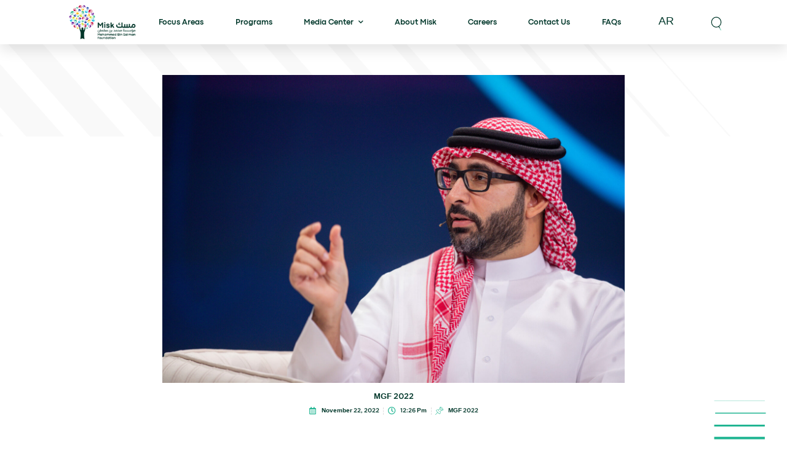

--- FILE ---
content_type: text/html; charset=UTF-8
request_url: https://misk.org.sa/en/photos/mgf-2022-24/
body_size: 20967
content:
<!doctype html>
<html lang="en-GB">
<head>
	<meta charset="UTF-8">
		<meta name="viewport" content="width=device-width, initial-scale=1, maximum-scale=1, user-scalable=no">
	<meta http-equiv="X-UA-Compatible" content="IE=Edge">
	<link rel="profile" href="http://gmpg.org/xfn/11">

	
	<meta name='robots' content='index, follow, max-image-preview:large, max-snippet:-1, max-video-preview:-1' />
<link rel="alternate" href="https://misk.org.sa/photos/mgf-2022-23/" hreflang="ar" />
<link rel="alternate" href="https://misk.org.sa/en/photos/mgf-2022-24/" hreflang="en" />

	<!-- This site is optimized with the Yoast SEO plugin v23.9 - https://yoast.com/wordpress/plugins/seo/ -->
	<title>MGF 2022 - Misk Foundation</title>
	<link rel="canonical" href="https://misk.org.sa/en/photos/mgf-2022-24/" />
	<meta property="og:locale" content="en_GB" />
	<meta property="og:locale:alternate" content="ar_AR" />
	<meta property="og:type" content="article" />
	<meta property="og:title" content="MGF 2022 - Misk Foundation" />
	<meta property="og:url" content="https://misk.org.sa/en/photos/mgf-2022-24/" />
	<meta property="og:site_name" content="Misk Foundation" />
	<meta property="article:publisher" content="https://www.facebook.com/Misk-Foundation-1627099104168308" />
	<meta property="article:modified_time" content="2022-11-22T09:27:12+00:00" />
	<meta property="og:image" content="https://misk.org.sa/wp-content/uploads/2022/11/011.jpg" />
	<meta property="og:image:width" content="2000" />
	<meta property="og:image:height" content="1333" />
	<meta property="og:image:type" content="image/jpeg" />
	<meta name="twitter:card" content="summary_large_image" />
	<meta name="twitter:site" content="@MiskKSA" />
	<script type="application/ld+json" class="yoast-schema-graph">{"@context":"https://schema.org","@graph":[{"@type":"WebPage","@id":"https://misk.org.sa/en/photos/mgf-2022-24/","url":"https://misk.org.sa/en/photos/mgf-2022-24/","name":"MGF 2022 - Misk Foundation","isPartOf":{"@id":"https://misk.org.sa/en/#website"},"primaryImageOfPage":{"@id":"https://misk.org.sa/en/photos/mgf-2022-24/#primaryimage"},"image":{"@id":"https://misk.org.sa/en/photos/mgf-2022-24/#primaryimage"},"thumbnailUrl":"https://misk.org.sa/wp-content/uploads/2022/11/011.jpg","datePublished":"2022-11-22T09:26:44+00:00","dateModified":"2022-11-22T09:27:12+00:00","breadcrumb":{"@id":"https://misk.org.sa/en/photos/mgf-2022-24/#breadcrumb"},"inLanguage":"en-GB","potentialAction":[{"@type":"ReadAction","target":["https://misk.org.sa/en/photos/mgf-2022-24/"]}]},{"@type":"ImageObject","inLanguage":"en-GB","@id":"https://misk.org.sa/en/photos/mgf-2022-24/#primaryimage","url":"https://misk.org.sa/wp-content/uploads/2022/11/011.jpg","contentUrl":"https://misk.org.sa/wp-content/uploads/2022/11/011.jpg","width":2000,"height":1333},{"@type":"BreadcrumbList","@id":"https://misk.org.sa/en/photos/mgf-2022-24/#breadcrumb","itemListElement":[{"@type":"ListItem","position":1,"name":"Home","item":"https://misk.org.sa/en/"},{"@type":"ListItem","position":2,"name":"Photos","item":"https://misk.org.sa/en/photos/"},{"@type":"ListItem","position":3,"name":"MGF 2022"}]},{"@type":"WebSite","@id":"https://misk.org.sa/en/#website","url":"https://misk.org.sa/en/","name":"Misk Foundation","description":"The Foundation of HRH. Mohammed bin Salman bin Abdulaziz","publisher":{"@id":"https://misk.org.sa/en/#organization"},"alternateName":"Misk Foundation","potentialAction":[{"@type":"SearchAction","target":{"@type":"EntryPoint","urlTemplate":"https://misk.org.sa/en/?s={search_term_string}"},"query-input":{"@type":"PropertyValueSpecification","valueRequired":true,"valueName":"search_term_string"}}],"inLanguage":"en-GB"},{"@type":"Organization","@id":"https://misk.org.sa/en/#organization","name":"Misk Foundation","url":"https://misk.org.sa/en/","logo":{"@type":"ImageObject","inLanguage":"en-GB","@id":"https://misk.org.sa/en/#/schema/logo/image/","url":"https://misk.org.sa/wp-content/uploads/2021/12/misk-new.jpg","contentUrl":"https://misk.org.sa/wp-content/uploads/2021/12/misk-new.jpg","width":500,"height":287,"caption":"Misk Foundation"},"image":{"@id":"https://misk.org.sa/en/#/schema/logo/image/"},"sameAs":["https://www.facebook.com/Misk-Foundation-1627099104168308","https://x.com/MiskKSA","http://instagram.com/MISKKSA","https://www.linkedin.com/company/misk-foundation","https://www.youtube.com/c/miskksa"]}]}</script>
	<!-- / Yoast SEO plugin. -->


<link rel="alternate" type="application/rss+xml" title="Misk Foundation &raquo; Feed" href="https://misk.org.sa/en/feed/" />
<link rel="alternate" type="application/rss+xml" title="Misk Foundation &raquo; Comments Feed" href="https://misk.org.sa/en/comments/feed/" />
<script>
window._wpemojiSettings = {"baseUrl":"https:\/\/s.w.org\/images\/core\/emoji\/15.0.3\/72x72\/","ext":".png","svgUrl":"https:\/\/s.w.org\/images\/core\/emoji\/15.0.3\/svg\/","svgExt":".svg","source":{"concatemoji":"https:\/\/misk.org.sa\/wp-includes\/js\/wp-emoji-release.min.js?ver=f50e79abb3e4d97e5d09a3977ba8864d"}};
/*! This file is auto-generated */
!function(i,n){var o,s,e;function c(e){try{var t={supportTests:e,timestamp:(new Date).valueOf()};sessionStorage.setItem(o,JSON.stringify(t))}catch(e){}}function p(e,t,n){e.clearRect(0,0,e.canvas.width,e.canvas.height),e.fillText(t,0,0);var t=new Uint32Array(e.getImageData(0,0,e.canvas.width,e.canvas.height).data),r=(e.clearRect(0,0,e.canvas.width,e.canvas.height),e.fillText(n,0,0),new Uint32Array(e.getImageData(0,0,e.canvas.width,e.canvas.height).data));return t.every(function(e,t){return e===r[t]})}function u(e,t,n){switch(t){case"flag":return n(e,"\ud83c\udff3\ufe0f\u200d\u26a7\ufe0f","\ud83c\udff3\ufe0f\u200b\u26a7\ufe0f")?!1:!n(e,"\ud83c\uddfa\ud83c\uddf3","\ud83c\uddfa\u200b\ud83c\uddf3")&&!n(e,"\ud83c\udff4\udb40\udc67\udb40\udc62\udb40\udc65\udb40\udc6e\udb40\udc67\udb40\udc7f","\ud83c\udff4\u200b\udb40\udc67\u200b\udb40\udc62\u200b\udb40\udc65\u200b\udb40\udc6e\u200b\udb40\udc67\u200b\udb40\udc7f");case"emoji":return!n(e,"\ud83d\udc26\u200d\u2b1b","\ud83d\udc26\u200b\u2b1b")}return!1}function f(e,t,n){var r="undefined"!=typeof WorkerGlobalScope&&self instanceof WorkerGlobalScope?new OffscreenCanvas(300,150):i.createElement("canvas"),a=r.getContext("2d",{willReadFrequently:!0}),o=(a.textBaseline="top",a.font="600 32px Arial",{});return e.forEach(function(e){o[e]=t(a,e,n)}),o}function t(e){var t=i.createElement("script");t.src=e,t.defer=!0,i.head.appendChild(t)}"undefined"!=typeof Promise&&(o="wpEmojiSettingsSupports",s=["flag","emoji"],n.supports={everything:!0,everythingExceptFlag:!0},e=new Promise(function(e){i.addEventListener("DOMContentLoaded",e,{once:!0})}),new Promise(function(t){var n=function(){try{var e=JSON.parse(sessionStorage.getItem(o));if("object"==typeof e&&"number"==typeof e.timestamp&&(new Date).valueOf()<e.timestamp+604800&&"object"==typeof e.supportTests)return e.supportTests}catch(e){}return null}();if(!n){if("undefined"!=typeof Worker&&"undefined"!=typeof OffscreenCanvas&&"undefined"!=typeof URL&&URL.createObjectURL&&"undefined"!=typeof Blob)try{var e="postMessage("+f.toString()+"("+[JSON.stringify(s),u.toString(),p.toString()].join(",")+"));",r=new Blob([e],{type:"text/javascript"}),a=new Worker(URL.createObjectURL(r),{name:"wpTestEmojiSupports"});return void(a.onmessage=function(e){c(n=e.data),a.terminate(),t(n)})}catch(e){}c(n=f(s,u,p))}t(n)}).then(function(e){for(var t in e)n.supports[t]=e[t],n.supports.everything=n.supports.everything&&n.supports[t],"flag"!==t&&(n.supports.everythingExceptFlag=n.supports.everythingExceptFlag&&n.supports[t]);n.supports.everythingExceptFlag=n.supports.everythingExceptFlag&&!n.supports.flag,n.DOMReady=!1,n.readyCallback=function(){n.DOMReady=!0}}).then(function(){return e}).then(function(){var e;n.supports.everything||(n.readyCallback(),(e=n.source||{}).concatemoji?t(e.concatemoji):e.wpemoji&&e.twemoji&&(t(e.twemoji),t(e.wpemoji)))}))}((window,document),window._wpemojiSettings);
</script>
<link rel='stylesheet' id='premium-addons-css' href='https://misk.org.sa/wp-content/plugins/premium-addons-for-elementor/assets/frontend/min-css/premium-addons.min.css?ver=4.10.64' media='all' />
<link rel='stylesheet' id='anwp-pg-styles-css' href='https://misk.org.sa/wp-content/plugins/anwp-post-grid-for-elementor/public/css/styles.min.css?ver=1.3.0' media='all' />
<style id='wp-emoji-styles-inline-css'>

	img.wp-smiley, img.emoji {
		display: inline !important;
		border: none !important;
		box-shadow: none !important;
		height: 1em !important;
		width: 1em !important;
		margin: 0 0.07em !important;
		vertical-align: -0.1em !important;
		background: none !important;
		padding: 0 !important;
	}
</style>
<link rel='stylesheet' id='wp-block-library-css' href='https://misk.org.sa/wp-includes/css/dist/block-library/style.min.css?ver=f50e79abb3e4d97e5d09a3977ba8864d' media='all' />
<style id='classic-theme-styles-inline-css'>
/*! This file is auto-generated */
.wp-block-button__link{color:#fff;background-color:#32373c;border-radius:9999px;box-shadow:none;text-decoration:none;padding:calc(.667em + 2px) calc(1.333em + 2px);font-size:1.125em}.wp-block-file__button{background:#32373c;color:#fff;text-decoration:none}
</style>
<style id='global-styles-inline-css'>
:root{--wp--preset--aspect-ratio--square: 1;--wp--preset--aspect-ratio--4-3: 4/3;--wp--preset--aspect-ratio--3-4: 3/4;--wp--preset--aspect-ratio--3-2: 3/2;--wp--preset--aspect-ratio--2-3: 2/3;--wp--preset--aspect-ratio--16-9: 16/9;--wp--preset--aspect-ratio--9-16: 9/16;--wp--preset--color--black: #000000;--wp--preset--color--cyan-bluish-gray: #abb8c3;--wp--preset--color--white: #ffffff;--wp--preset--color--pale-pink: #f78da7;--wp--preset--color--vivid-red: #cf2e2e;--wp--preset--color--luminous-vivid-orange: #ff6900;--wp--preset--color--luminous-vivid-amber: #fcb900;--wp--preset--color--light-green-cyan: #7bdcb5;--wp--preset--color--vivid-green-cyan: #00d084;--wp--preset--color--pale-cyan-blue: #8ed1fc;--wp--preset--color--vivid-cyan-blue: #0693e3;--wp--preset--color--vivid-purple: #9b51e0;--wp--preset--gradient--vivid-cyan-blue-to-vivid-purple: linear-gradient(135deg,rgba(6,147,227,1) 0%,rgb(155,81,224) 100%);--wp--preset--gradient--light-green-cyan-to-vivid-green-cyan: linear-gradient(135deg,rgb(122,220,180) 0%,rgb(0,208,130) 100%);--wp--preset--gradient--luminous-vivid-amber-to-luminous-vivid-orange: linear-gradient(135deg,rgba(252,185,0,1) 0%,rgba(255,105,0,1) 100%);--wp--preset--gradient--luminous-vivid-orange-to-vivid-red: linear-gradient(135deg,rgba(255,105,0,1) 0%,rgb(207,46,46) 100%);--wp--preset--gradient--very-light-gray-to-cyan-bluish-gray: linear-gradient(135deg,rgb(238,238,238) 0%,rgb(169,184,195) 100%);--wp--preset--gradient--cool-to-warm-spectrum: linear-gradient(135deg,rgb(74,234,220) 0%,rgb(151,120,209) 20%,rgb(207,42,186) 40%,rgb(238,44,130) 60%,rgb(251,105,98) 80%,rgb(254,248,76) 100%);--wp--preset--gradient--blush-light-purple: linear-gradient(135deg,rgb(255,206,236) 0%,rgb(152,150,240) 100%);--wp--preset--gradient--blush-bordeaux: linear-gradient(135deg,rgb(254,205,165) 0%,rgb(254,45,45) 50%,rgb(107,0,62) 100%);--wp--preset--gradient--luminous-dusk: linear-gradient(135deg,rgb(255,203,112) 0%,rgb(199,81,192) 50%,rgb(65,88,208) 100%);--wp--preset--gradient--pale-ocean: linear-gradient(135deg,rgb(255,245,203) 0%,rgb(182,227,212) 50%,rgb(51,167,181) 100%);--wp--preset--gradient--electric-grass: linear-gradient(135deg,rgb(202,248,128) 0%,rgb(113,206,126) 100%);--wp--preset--gradient--midnight: linear-gradient(135deg,rgb(2,3,129) 0%,rgb(40,116,252) 100%);--wp--preset--font-size--small: 13px;--wp--preset--font-size--medium: 20px;--wp--preset--font-size--large: 36px;--wp--preset--font-size--x-large: 42px;--wp--preset--spacing--20: 0.44rem;--wp--preset--spacing--30: 0.67rem;--wp--preset--spacing--40: 1rem;--wp--preset--spacing--50: 1.5rem;--wp--preset--spacing--60: 2.25rem;--wp--preset--spacing--70: 3.38rem;--wp--preset--spacing--80: 5.06rem;--wp--preset--shadow--natural: 6px 6px 9px rgba(0, 0, 0, 0.2);--wp--preset--shadow--deep: 12px 12px 50px rgba(0, 0, 0, 0.4);--wp--preset--shadow--sharp: 6px 6px 0px rgba(0, 0, 0, 0.2);--wp--preset--shadow--outlined: 6px 6px 0px -3px rgba(255, 255, 255, 1), 6px 6px rgba(0, 0, 0, 1);--wp--preset--shadow--crisp: 6px 6px 0px rgba(0, 0, 0, 1);}:where(.is-layout-flex){gap: 0.5em;}:where(.is-layout-grid){gap: 0.5em;}body .is-layout-flex{display: flex;}.is-layout-flex{flex-wrap: wrap;align-items: center;}.is-layout-flex > :is(*, div){margin: 0;}body .is-layout-grid{display: grid;}.is-layout-grid > :is(*, div){margin: 0;}:where(.wp-block-columns.is-layout-flex){gap: 2em;}:where(.wp-block-columns.is-layout-grid){gap: 2em;}:where(.wp-block-post-template.is-layout-flex){gap: 1.25em;}:where(.wp-block-post-template.is-layout-grid){gap: 1.25em;}.has-black-color{color: var(--wp--preset--color--black) !important;}.has-cyan-bluish-gray-color{color: var(--wp--preset--color--cyan-bluish-gray) !important;}.has-white-color{color: var(--wp--preset--color--white) !important;}.has-pale-pink-color{color: var(--wp--preset--color--pale-pink) !important;}.has-vivid-red-color{color: var(--wp--preset--color--vivid-red) !important;}.has-luminous-vivid-orange-color{color: var(--wp--preset--color--luminous-vivid-orange) !important;}.has-luminous-vivid-amber-color{color: var(--wp--preset--color--luminous-vivid-amber) !important;}.has-light-green-cyan-color{color: var(--wp--preset--color--light-green-cyan) !important;}.has-vivid-green-cyan-color{color: var(--wp--preset--color--vivid-green-cyan) !important;}.has-pale-cyan-blue-color{color: var(--wp--preset--color--pale-cyan-blue) !important;}.has-vivid-cyan-blue-color{color: var(--wp--preset--color--vivid-cyan-blue) !important;}.has-vivid-purple-color{color: var(--wp--preset--color--vivid-purple) !important;}.has-black-background-color{background-color: var(--wp--preset--color--black) !important;}.has-cyan-bluish-gray-background-color{background-color: var(--wp--preset--color--cyan-bluish-gray) !important;}.has-white-background-color{background-color: var(--wp--preset--color--white) !important;}.has-pale-pink-background-color{background-color: var(--wp--preset--color--pale-pink) !important;}.has-vivid-red-background-color{background-color: var(--wp--preset--color--vivid-red) !important;}.has-luminous-vivid-orange-background-color{background-color: var(--wp--preset--color--luminous-vivid-orange) !important;}.has-luminous-vivid-amber-background-color{background-color: var(--wp--preset--color--luminous-vivid-amber) !important;}.has-light-green-cyan-background-color{background-color: var(--wp--preset--color--light-green-cyan) !important;}.has-vivid-green-cyan-background-color{background-color: var(--wp--preset--color--vivid-green-cyan) !important;}.has-pale-cyan-blue-background-color{background-color: var(--wp--preset--color--pale-cyan-blue) !important;}.has-vivid-cyan-blue-background-color{background-color: var(--wp--preset--color--vivid-cyan-blue) !important;}.has-vivid-purple-background-color{background-color: var(--wp--preset--color--vivid-purple) !important;}.has-black-border-color{border-color: var(--wp--preset--color--black) !important;}.has-cyan-bluish-gray-border-color{border-color: var(--wp--preset--color--cyan-bluish-gray) !important;}.has-white-border-color{border-color: var(--wp--preset--color--white) !important;}.has-pale-pink-border-color{border-color: var(--wp--preset--color--pale-pink) !important;}.has-vivid-red-border-color{border-color: var(--wp--preset--color--vivid-red) !important;}.has-luminous-vivid-orange-border-color{border-color: var(--wp--preset--color--luminous-vivid-orange) !important;}.has-luminous-vivid-amber-border-color{border-color: var(--wp--preset--color--luminous-vivid-amber) !important;}.has-light-green-cyan-border-color{border-color: var(--wp--preset--color--light-green-cyan) !important;}.has-vivid-green-cyan-border-color{border-color: var(--wp--preset--color--vivid-green-cyan) !important;}.has-pale-cyan-blue-border-color{border-color: var(--wp--preset--color--pale-cyan-blue) !important;}.has-vivid-cyan-blue-border-color{border-color: var(--wp--preset--color--vivid-cyan-blue) !important;}.has-vivid-purple-border-color{border-color: var(--wp--preset--color--vivid-purple) !important;}.has-vivid-cyan-blue-to-vivid-purple-gradient-background{background: var(--wp--preset--gradient--vivid-cyan-blue-to-vivid-purple) !important;}.has-light-green-cyan-to-vivid-green-cyan-gradient-background{background: var(--wp--preset--gradient--light-green-cyan-to-vivid-green-cyan) !important;}.has-luminous-vivid-amber-to-luminous-vivid-orange-gradient-background{background: var(--wp--preset--gradient--luminous-vivid-amber-to-luminous-vivid-orange) !important;}.has-luminous-vivid-orange-to-vivid-red-gradient-background{background: var(--wp--preset--gradient--luminous-vivid-orange-to-vivid-red) !important;}.has-very-light-gray-to-cyan-bluish-gray-gradient-background{background: var(--wp--preset--gradient--very-light-gray-to-cyan-bluish-gray) !important;}.has-cool-to-warm-spectrum-gradient-background{background: var(--wp--preset--gradient--cool-to-warm-spectrum) !important;}.has-blush-light-purple-gradient-background{background: var(--wp--preset--gradient--blush-light-purple) !important;}.has-blush-bordeaux-gradient-background{background: var(--wp--preset--gradient--blush-bordeaux) !important;}.has-luminous-dusk-gradient-background{background: var(--wp--preset--gradient--luminous-dusk) !important;}.has-pale-ocean-gradient-background{background: var(--wp--preset--gradient--pale-ocean) !important;}.has-electric-grass-gradient-background{background: var(--wp--preset--gradient--electric-grass) !important;}.has-midnight-gradient-background{background: var(--wp--preset--gradient--midnight) !important;}.has-small-font-size{font-size: var(--wp--preset--font-size--small) !important;}.has-medium-font-size{font-size: var(--wp--preset--font-size--medium) !important;}.has-large-font-size{font-size: var(--wp--preset--font-size--large) !important;}.has-x-large-font-size{font-size: var(--wp--preset--font-size--x-large) !important;}
:where(.wp-block-post-template.is-layout-flex){gap: 1.25em;}:where(.wp-block-post-template.is-layout-grid){gap: 1.25em;}
:where(.wp-block-columns.is-layout-flex){gap: 2em;}:where(.wp-block-columns.is-layout-grid){gap: 2em;}
:root :where(.wp-block-pullquote){font-size: 1.5em;line-height: 1.6;}
</style>
<link rel='stylesheet' id='mailerlite_forms.css-css' href='https://misk.org.sa/wp-content/plugins/official-mailerlite-sign-up-forms/assets/css/mailerlite_forms.css?ver=1.7.13' media='all' />
<link rel='stylesheet' id='contact-form-7-css' href='https://misk.org.sa/wp-content/plugins/contact-form-7/includes/css/styles.css?ver=6.0' media='all' />
<link rel='stylesheet' id='passster-public-css' href='https://misk.org.sa/wp-content/plugins/content-protector/assets/public/passster-public.min.css?ver=4.2.7' media='all' />
<link rel='stylesheet' id='misk-theme-css' href='https://misk.org.sa/wp-content/themes/misk-theme/style.css?ver=f50e79abb3e4d97e5d09a3977ba8864d' media='all' />
<link rel='stylesheet' id='child-style-css' href='https://misk.org.sa/wp-content/themes/misk-theme-child/style.css?ver=1.1.0' media='all' />
<link rel='stylesheet' id='hello-elementor-css' href='https://misk.org.sa/wp-content/themes/misk-theme/style.min.css?ver=3.1.0' media='all' />
<link rel='stylesheet' id='hello-elementor-theme-style-css' href='https://misk.org.sa/wp-content/themes/misk-theme/theme.min.css?ver=3.1.0' media='all' />
<link rel='stylesheet' id='hello-elementor-header-footer-css' href='https://misk.org.sa/wp-content/themes/misk-theme/header-footer.min.css?ver=3.1.0' media='all' />
<link rel='stylesheet' id='elementor-frontend-css' href='https://misk.org.sa/wp-content/plugins/elementor/assets/css/frontend.min.css?ver=3.25.9' media='all' />
<link rel='stylesheet' id='elementor-post-5-css' href='https://misk.org.sa/wp-content/uploads/elementor/css/post-5.css?ver=1732173485' media='all' />
<link rel='stylesheet' id='widget-image-css' href='https://misk.org.sa/wp-content/plugins/elementor/assets/css/widget-image.min.css?ver=3.25.9' media='all' />
<link rel='stylesheet' id='widget-nav-menu-css' href='https://misk.org.sa/wp-content/plugins/elementor-pro/assets/css/widget-nav-menu.min.css?ver=3.25.4' media='all' />
<link rel='stylesheet' id='widget-search-form-css' href='https://misk.org.sa/wp-content/plugins/elementor-pro/assets/css/widget-search-form.min.css?ver=3.25.4' media='all' />
<link rel='stylesheet' id='elementor-icons-shared-0-css' href='https://misk.org.sa/wp-content/plugins/elementor/assets/lib/font-awesome/css/fontawesome.min.css?ver=5.15.3' media='all' />
<link rel='stylesheet' id='elementor-icons-fa-solid-css' href='https://misk.org.sa/wp-content/plugins/elementor/assets/lib/font-awesome/css/solid.min.css?ver=5.15.3' media='all' />
<link rel='stylesheet' id='e-animation-slideInUp-css' href='https://misk.org.sa/wp-content/plugins/elementor/assets/lib/animations/styles/slideInUp.min.css?ver=3.25.9' media='all' />
<link rel='stylesheet' id='widget-lottie-css' href='https://misk.org.sa/wp-content/plugins/elementor-pro/assets/css/widget-lottie.min.css?ver=3.25.4' media='all' />
<link rel='stylesheet' id='widget-heading-css' href='https://misk.org.sa/wp-content/plugins/elementor/assets/css/widget-heading.min.css?ver=3.25.9' media='all' />
<link rel='stylesheet' id='e-animation-bounce-in-css' href='https://misk.org.sa/wp-content/plugins/elementor/assets/lib/animations/styles/e-animation-bounce-in.min.css?ver=3.25.9' media='all' />
<link rel='stylesheet' id='widget-social-icons-css' href='https://misk.org.sa/wp-content/plugins/elementor/assets/css/widget-social-icons.min.css?ver=3.25.9' media='all' />
<link rel='stylesheet' id='e-apple-webkit-css' href='https://misk.org.sa/wp-content/plugins/elementor/assets/css/conditionals/apple-webkit.min.css?ver=3.25.9' media='all' />
<link rel='stylesheet' id='widget-text-editor-css' href='https://misk.org.sa/wp-content/plugins/elementor/assets/css/widget-text-editor.min.css?ver=3.25.9' media='all' />
<link rel='stylesheet' id='widget-post-info-css' href='https://misk.org.sa/wp-content/plugins/elementor-pro/assets/css/widget-post-info.min.css?ver=3.25.4' media='all' />
<link rel='stylesheet' id='widget-icon-list-css' href='https://misk.org.sa/wp-content/plugins/elementor/assets/css/widget-icon-list.min.css?ver=3.25.9' media='all' />
<link rel='stylesheet' id='elementor-icons-fa-regular-css' href='https://misk.org.sa/wp-content/plugins/elementor/assets/lib/font-awesome/css/regular.min.css?ver=5.15.3' media='all' />
<link rel='stylesheet' id='elementor-icons-css' href='https://misk.org.sa/wp-content/plugins/elementor/assets/lib/eicons/css/elementor-icons.min.css?ver=5.32.0' media='all' />
<link rel='stylesheet' id='swiper-css' href='https://misk.org.sa/wp-content/plugins/elementor/assets/lib/swiper/v8/css/swiper.min.css?ver=8.4.5' media='all' />
<link rel='stylesheet' id='e-swiper-css' href='https://misk.org.sa/wp-content/plugins/elementor/assets/css/conditionals/e-swiper.min.css?ver=3.25.9' media='all' />
<link rel='stylesheet' id='e-popup-style-css' href='https://misk.org.sa/wp-content/plugins/elementor-pro/assets/css/conditionals/popup.min.css?ver=3.25.4' media='all' />
<link rel='stylesheet' id='cpel-language-switcher-css' href='https://misk.org.sa/wp-content/plugins/connect-polylang-elementor/assets/css/language-switcher.min.css?ver=2.4.5' media='all' />
<link rel='stylesheet' id='font-awesome-5-all-css' href='https://misk.org.sa/wp-content/plugins/elementor/assets/lib/font-awesome/css/all.min.css?ver=4.10.64' media='all' />
<link rel='stylesheet' id='font-awesome-4-shim-css' href='https://misk.org.sa/wp-content/plugins/elementor/assets/lib/font-awesome/css/v4-shims.min.css?ver=3.25.9' media='all' />
<link rel='stylesheet' id='elementor-post-857-css' href='https://misk.org.sa/wp-content/uploads/elementor/css/post-857.css?ver=1732173546' media='all' />
<link rel='stylesheet' id='elementor-post-78-css' href='https://misk.org.sa/wp-content/uploads/elementor/css/post-78.css?ver=1751876770' media='all' />
<link rel='stylesheet' id='elementor-post-712-css' href='https://misk.org.sa/wp-content/uploads/elementor/css/post-712.css?ver=1732174380' media='all' />
<link rel='stylesheet' id='eael-general-css' href='https://misk.org.sa/wp-content/plugins/essential-addons-for-elementor-lite/assets/front-end/css/view/general.min.css?ver=6.0.10' media='all' />
<link rel='stylesheet' id='ecs-styles-css' href='https://misk.org.sa/wp-content/plugins/ele-custom-skin/assets/css/ecs-style.css?ver=3.1.9' media='all' />
<link rel='stylesheet' id='elementor-post-700-css' href='https://misk.org.sa/wp-content/uploads/elementor/css/post-700.css?ver=1641083937' media='all' />
<link rel='stylesheet' id='elementor-post-774-css' href='https://misk.org.sa/wp-content/uploads/elementor/css/post-774.css?ver=1641083926' media='all' />
<link rel='stylesheet' id='elementor-post-21601-css' href='https://misk.org.sa/wp-content/uploads/elementor/css/post-21601.css?ver=1641083389' media='all' />
<link rel='stylesheet' id='elementor-post-21753-css' href='https://misk.org.sa/wp-content/uploads/elementor/css/post-21753.css?ver=1641083952' media='all' />
<link rel='stylesheet' id='elementor-post-37126-css' href='https://misk.org.sa/wp-content/uploads/elementor/css/post-37126.css?ver=1766858088' media='all' />
<link rel='stylesheet' id='bdt-uikit-css' href='https://misk.org.sa/wp-content/plugins/bdthemes-prime-slider-lite/assets/css/bdt-uikit.css?ver=3.21.7' media='all' />
<link rel='stylesheet' id='prime-slider-site-css' href='https://misk.org.sa/wp-content/plugins/bdthemes-prime-slider-lite/assets/css/prime-slider-site.css?ver=3.15.20' media='all' />
<link rel='stylesheet' id='elementor-icons-fa-brands-css' href='https://misk.org.sa/wp-content/plugins/elementor/assets/lib/font-awesome/css/brands.min.css?ver=5.15.3' media='all' />
<link rel='stylesheet' id='elementor-icons-eicons-css' href='https://misk.org.sa/wp-content/uploads/elementor/custom-icons/eicons/css/eicons.css?ver=1.0.0' media='all' />
<script src="https://misk.org.sa/wp-includes/js/jquery/jquery.min.js?ver=3.7.1" id="jquery-core-js"></script>
<script src="https://misk.org.sa/wp-includes/js/jquery/jquery-migrate.min.js?ver=3.4.1" id="jquery-migrate-js"></script>
<script src="https://misk.org.sa/wp-content/plugins/content-protector/assets/public/cookie.js?ver=f50e79abb3e4d97e5d09a3977ba8864d" id="passster-cookie-js"></script>
<script id="passster-public-js-extra">
var ps_ajax = {"ajax_url":"https:\/\/misk.org.sa\/wp-admin\/admin-ajax.php","nonce":"7d9451cc89","hash_nonce":"d76e80b874","logout_nonce":"467e2e4fd6","post_id":"30473","shortcodes":[],"permalink":"https:\/\/misk.org.sa\/en\/photos\/mgf-2022-24\/","cookie_duration_unit":"days","cookie_duration":"1","disable_cookie":"","unlock_mode":""};
</script>
<script src="https://misk.org.sa/wp-content/plugins/content-protector/assets/public/passster-public.min.js?ver=4.2.7" id="passster-public-js"></script>
<script src="https://misk.org.sa/wp-content/plugins/content-protector/assets/public/password-typing.js?ver=4.2.7" id="password-typing-js"></script>
<script src="https://misk.org.sa/wp-content/plugins/elementor/assets/lib/font-awesome/js/v4-shims.min.js?ver=3.25.9" id="font-awesome-4-shim-js"></script>
<script id="ecs_ajax_load-js-extra">
var ecs_ajax_params = {"ajaxurl":"https:\/\/misk.org.sa\/wp-admin\/admin-ajax.php","posts":"{\"page\":0,\"lang\":\"en\",\"photos\":\"mgf-2022-24\",\"post_type\":\"photos\",\"name\":\"mgf-2022-24\",\"error\":\"\",\"m\":\"\",\"p\":0,\"post_parent\":\"\",\"subpost\":\"\",\"subpost_id\":\"\",\"attachment\":\"\",\"attachment_id\":0,\"pagename\":\"\",\"page_id\":0,\"second\":\"\",\"minute\":\"\",\"hour\":\"\",\"day\":0,\"monthnum\":0,\"year\":0,\"w\":0,\"category_name\":\"\",\"tag\":\"\",\"cat\":\"\",\"tag_id\":\"\",\"author\":\"\",\"author_name\":\"\",\"feed\":\"\",\"tb\":\"\",\"paged\":0,\"meta_key\":\"\",\"meta_value\":\"\",\"preview\":\"\",\"s\":\"\",\"sentence\":\"\",\"title\":\"\",\"fields\":\"\",\"menu_order\":\"\",\"embed\":\"\",\"category__in\":[],\"category__not_in\":[],\"category__and\":[],\"post__in\":[],\"post__not_in\":[],\"post_name__in\":[],\"tag__in\":[],\"tag__not_in\":[],\"tag__and\":[],\"tag_slug__in\":[],\"tag_slug__and\":[],\"post_parent__in\":[],\"post_parent__not_in\":[],\"author__in\":[],\"author__not_in\":[],\"search_columns\":[],\"update_post_term_cache\":true,\"ignore_sticky_posts\":false,\"suppress_filters\":false,\"cache_results\":true,\"update_menu_item_cache\":false,\"lazy_load_term_meta\":true,\"update_post_meta_cache\":true,\"posts_per_page\":10,\"nopaging\":false,\"comments_per_page\":\"50\",\"no_found_rows\":false,\"order\":\"DESC\"}"};
</script>
<script src="https://misk.org.sa/wp-content/plugins/ele-custom-skin/assets/js/ecs_ajax_pagination.js?ver=3.1.9" id="ecs_ajax_load-js"></script>
<script src="https://misk.org.sa/wp-content/plugins/ele-custom-skin/assets/js/ecs.js?ver=3.1.9" id="ecs-script-js"></script>
<script src="https://misk.org.sa/wp-content/plugins/bdthemes-prime-slider-lite/assets/js/bdt-uikit.min.js?ver=3.21.7" id="bdt-uikit-js"></script>
<link rel="https://api.w.org/" href="https://misk.org.sa/wp-json/" /><link rel="alternate" title="JSON" type="application/json" href="https://misk.org.sa/wp-json/wp/v2/photos/30473" /><link rel="EditURI" type="application/rsd+xml" title="RSD" href="https://misk.org.sa/xmlrpc.php?rsd" />

<link rel='shortlink' href='https://misk.org.sa/?p=30473' />
<link rel="alternate" title="oEmbed (JSON)" type="application/json+oembed" href="https://misk.org.sa/wp-json/oembed/1.0/embed?url=https%3A%2F%2Fmisk.org.sa%2Fen%2Fphotos%2Fmgf-2022-24%2F" />
<link rel="alternate" title="oEmbed (XML)" type="text/xml+oembed" href="https://misk.org.sa/wp-json/oembed/1.0/embed?url=https%3A%2F%2Fmisk.org.sa%2Fen%2Fphotos%2Fmgf-2022-24%2F&#038;format=xml" />
            <!-- MailerLite Universal -->
            <script>
                (function (m, a, i, l, e, r) {
                    m['MailerLiteObject'] = e;

                    function f() {
                        var c = {a: arguments, q: []};
                        var r = this.push(c);
                        return "number" != typeof r ? r : f.bind(c.q);
                    }

                    f.q = f.q || [];
                    m[e] = m[e] || f.bind(f.q);
                    m[e].q = m[e].q || f.q;
                    r = a.createElement(i);
                    var _ = a.getElementsByTagName(i)[0];
                    r.async = 1;
                    r.src = l + '?' + (~~(new Date().getTime() / 10000000));
                    _.parentNode.insertBefore(r, _);
                })(window, document, 'script', 'https://static.mailerlite.com/js/universal.js', 'ml');

                var ml_account = ml('accounts', '731537', 'q8k7a5i8s9', 'load');
            </script>
            <!-- End MailerLite Universal -->
                <style>
            .passster-form {
                max-width: 700px !important;
                        }

            .passster-form > form {
                background: #FAFAFA;
                padding: 20px 20px 20px 20px;
                margin: 0px 0px 0px 0px;
                border-radius: 0px;
            }

            .passster-form .ps-form-headline {
                font-size: 24px;
                font-weight: 500;
                color: #6804cc;
            }

            .passster-form p {
                font-size: 16px;
                font-weight: 300;
                color: #000;
            }

            .passster-submit, .passster-submit-recaptcha {
                background: #6804cc;
                padding: 10px 10px 10px 10px;
                margin: 0px 0px 0px 0px;
                border-radius: 0px;
                font-size: 12px;
                font-weight: 400;
                color: #fff;
            }

            .passster-submit:hover, .passster-submit-recaptcha:hover {
                background: #000;
                color: #fff;
            }
        </style>
		<meta name="generator" content="Elementor 3.25.9; features: additional_custom_breakpoints, e_optimized_control_loading; settings: css_print_method-external, google_font-enabled, font_display-auto">
			<style>
				.e-con.e-parent:nth-of-type(n+4):not(.e-lazyloaded):not(.e-no-lazyload),
				.e-con.e-parent:nth-of-type(n+4):not(.e-lazyloaded):not(.e-no-lazyload) * {
					background-image: none !important;
				}
				@media screen and (max-height: 1024px) {
					.e-con.e-parent:nth-of-type(n+3):not(.e-lazyloaded):not(.e-no-lazyload),
					.e-con.e-parent:nth-of-type(n+3):not(.e-lazyloaded):not(.e-no-lazyload) * {
						background-image: none !important;
					}
				}
				@media screen and (max-height: 640px) {
					.e-con.e-parent:nth-of-type(n+2):not(.e-lazyloaded):not(.e-no-lazyload),
					.e-con.e-parent:nth-of-type(n+2):not(.e-lazyloaded):not(.e-no-lazyload) * {
						background-image: none !important;
					}
				}
			</style>
						<meta name="theme-color" content="#00372A">
			<link rel="icon" href="https://misk.org.sa/wp-content/uploads/2022/02/cropped-feature-misk-32x32.jpg" sizes="32x32" />
<link rel="icon" href="https://misk.org.sa/wp-content/uploads/2022/02/cropped-feature-misk-192x192.jpg" sizes="192x192" />
<link rel="apple-touch-icon" href="https://misk.org.sa/wp-content/uploads/2022/02/cropped-feature-misk-180x180.jpg" />
<meta name="msapplication-TileImage" content="https://misk.org.sa/wp-content/uploads/2022/02/cropped-feature-misk-270x270.jpg" />

	<!-- Bootstrap & Icons Custom-->
	<link href="https://misk.org.sa/wp-content/themes/misk-theme-child/assets/bootstrap/css/bootstrap.min.css" rel="stylesheet" /> 
	<link href="https://misk.org.sa/wp-content/themes/misk-theme-child/assets/bootstrap/css/icons/bootstrap-icons.css" rel="stylesheet" />


	<!-- Global site tag (gtag.js) - Google Analytics -->
	<script async src="https://www.googletagmanager.com/gtag/js?id=UA-76271704-1"></script>
	<script>
	window.dataLayer = window.dataLayer || [];
	function gtag(){dataLayer.push(arguments);}
	gtag('js', new Date());
	gtag('config', 'UA-76271704-1');
	</script>


	<!-- Google Tag Manager -->
	<script>(function(w,d,s,l,i){w[l]=w[l]||[];w[l].push({'gtm.start':
	new Date().getTime(),event:'gtm.js'});var f=d.getElementsByTagName(s)[0],
	j=d.createElement(s),dl=l!='dataLayer'?'&l='+l:'';j.async=true;j.src=
	'https://www.googletagmanager.com/gtm.js?id='+i+dl;f.parentNode.insertBefore(j,f);
	})(window,document,'script','dataLayer','GTM-WLG6FDS');</script>
	<!-- End Google Tag Manager -->

</head>
<body class="photos-template-default single single-photos postid-30473 single-format-standard wp-custom-logo theme--misk-theme elementor-default elementor-template-full-width elementor-kit-5 elementor-page-712">

<!-- Google Tag Manager (noscript) -->
<noscript><iframe src="https://www.googletagmanager.com/ns.html?id=GTM-WLG6FDS"
height="0" width="0" style="display:none;visibility:hidden"></iframe></noscript>
<!-- End Google Tag Manager (noscript) -->

<!-- Loader Misk Logo-->
<div class="loader" ></div>
<script>
document.addEventListener('DOMContentLoaded', function() {
jQuery(function($){
$('.loader').fadeOut('slow');
}); });
</script>
<!-- End Loader -->

		<div data-elementor-type="header" data-elementor-id="857" class="elementor elementor-857 elementor-location-header" data-elementor-post-type="elementor_library">
					<header data-particle_enable="false" data-particle-mobile-disabled="false" class="elementor-section elementor-top-section elementor-element elementor-element-166b309c elementor-section-height-min-height sticky-header elementor-section-boxed elementor-section-height-default elementor-section-items-middle" data-id="166b309c" data-element_type="section" data-settings="{&quot;background_background&quot;:&quot;classic&quot;,&quot;sticky&quot;:&quot;top&quot;,&quot;sticky_effects_offset&quot;:90,&quot;sticky_on&quot;:[&quot;desktop&quot;,&quot;tablet&quot;,&quot;mobile&quot;],&quot;sticky_offset&quot;:0,&quot;sticky_anchor_link_offset&quot;:0}">
						<div class="elementor-container elementor-column-gap-no">
					<div class="elementor-column elementor-col-25 elementor-top-column elementor-element elementor-element-63288a69" data-id="63288a69" data-element_type="column">
			<div class="elementor-widget-wrap elementor-element-populated">
						<div class="elementor-element elementor-element-2e8dc58e logo elementor-widget elementor-widget-image" data-id="2e8dc58e" data-element_type="widget" data-widget_type="image.default">
				<div class="elementor-widget-container">
														<a href="https://misk.org.sa/en/">
							<img width="5426" height="3118" src="https://misk.org.sa/wp-content/uploads/2021/11/misk-21-logo-light-1.png" class="attachment-full size-full wp-image-863" alt="" srcset="https://misk.org.sa/wp-content/uploads/2021/11/misk-21-logo-light-1.png 5426w, https://misk.org.sa/wp-content/uploads/2021/11/misk-21-logo-light-1-300x172.png 300w, https://misk.org.sa/wp-content/uploads/2021/11/misk-21-logo-light-1-1024x588.png 1024w, https://misk.org.sa/wp-content/uploads/2021/11/misk-21-logo-light-1-768x441.png 768w, https://misk.org.sa/wp-content/uploads/2021/11/misk-21-logo-light-1-1536x883.png 1536w, https://misk.org.sa/wp-content/uploads/2021/11/misk-21-logo-light-1-2048x1177.png 2048w" sizes="(max-width: 5426px) 100vw, 5426px" />								</a>
													</div>
				</div>
					</div>
		</div>
				<div class="elementor-column elementor-col-25 elementor-top-column elementor-element elementor-element-7d7e780e custom-menu-column" data-id="7d7e780e" data-element_type="column">
			<div class="elementor-widget-wrap elementor-element-populated">
						<div class="elementor-element elementor-element-84cb31f elementor-nav-menu__align-justify elementor-nav-menu--stretch elementor-nav-menu__text-align-center elementor-nav-menu--dropdown-tablet elementor-nav-menu--toggle elementor-nav-menu--burger elementor-widget elementor-widget-nav-menu" data-id="84cb31f" data-element_type="widget" data-settings="{&quot;full_width&quot;:&quot;stretch&quot;,&quot;submenu_icon&quot;:{&quot;value&quot;:&quot;&lt;i class=\&quot;fas fa-chevron-down\&quot;&gt;&lt;\/i&gt;&quot;,&quot;library&quot;:&quot;fa-solid&quot;},&quot;layout&quot;:&quot;horizontal&quot;,&quot;toggle&quot;:&quot;burger&quot;}" data-widget_type="nav-menu.default">
				<div class="elementor-widget-container">
						<nav aria-label="Menu" class="elementor-nav-menu--main elementor-nav-menu__container elementor-nav-menu--layout-horizontal e--pointer-none">
				<ul id="menu-1-84cb31f" class="elementor-nav-menu"><li class="menu-item menu-item-type-custom menu-item-object-custom menu-item-207"><a href="https://misk.org.sa/en/#focus-areas" class="elementor-item elementor-item-anchor">Focus Areas</a></li>
<li class="menu-item menu-item-type-custom menu-item-object-custom menu-item-208"><a href="https://misk.org.sa/en/#programs" class="elementor-item elementor-item-anchor">Programs</a></li>
<li class="menu-item menu-item-type-custom menu-item-object-custom menu-item-has-children menu-item-209"><a href="#" class="elementor-item elementor-item-anchor">Media Center</a>
<ul class="sub-menu elementor-nav-menu--dropdown">
	<li class="menu-item menu-item-type-taxonomy menu-item-object-category menu-item-24843"><a href="https://misk.org.sa/en/category/news-en/" class="elementor-sub-item">Misk News</a></li>
	<li class="menu-item menu-item-type-post_type_archive menu-item-object-photos menu-item-493"><a href="https://misk.org.sa/en/photos/" class="elementor-sub-item">Gallery</a></li>
	<li class="menu-item menu-item-type-post_type_archive menu-item-object-videos menu-item-497"><a href="https://misk.org.sa/en/videos/" class="elementor-sub-item">Videos Library</a></li>
	<li class="menu-item menu-item-type-post_type_archive menu-item-object-files menu-item-494"><a href="https://misk.org.sa/en/files/" class="elementor-sub-item">Files &#038; Reports</a></li>
	<li class="menu-item menu-item-type-custom menu-item-object-custom menu-item-37133"><a href="https://misk.org.sa/en/magazines/" class="elementor-sub-item">Misk magazines</a></li>
</ul>
</li>
<li class="menu-item menu-item-type-custom menu-item-object-custom menu-item-25430"><a href="https://misk.org.sa/en/#about-us" class="elementor-item elementor-item-anchor">About Misk</a></li>
<li class="menu-item menu-item-type-custom menu-item-object-custom menu-item-30101"><a target="_blank" href="https://misk.org.sa/en/careers-en/" class="elementor-item">Careers</a></li>
<li class="menu-item menu-item-type-custom menu-item-object-custom menu-item-2612"><a href="https://misk.org.sa/en/#contact-us" class="elementor-item elementor-item-anchor">Contact Us</a></li>
<li class="menu-item menu-item-type-post_type menu-item-object-page menu-item-35672"><a href="https://misk.org.sa/en/faq-en/" class="elementor-item">FAQs</a></li>
</ul>			</nav>
					<div class="elementor-menu-toggle" role="button" tabindex="0" aria-label="Menu Toggle" aria-expanded="false">
			<i aria-hidden="true" role="presentation" class="elementor-menu-toggle__icon--open eicon-menu-bar"></i><i aria-hidden="true" role="presentation" class="elementor-menu-toggle__icon--close eicon-close"></i>			<span class="elementor-screen-only">Menu</span>
		</div>
					<nav class="elementor-nav-menu--dropdown elementor-nav-menu__container" aria-hidden="true">
				<ul id="menu-2-84cb31f" class="elementor-nav-menu"><li class="menu-item menu-item-type-custom menu-item-object-custom menu-item-207"><a href="https://misk.org.sa/en/#focus-areas" class="elementor-item elementor-item-anchor" tabindex="-1">Focus Areas</a></li>
<li class="menu-item menu-item-type-custom menu-item-object-custom menu-item-208"><a href="https://misk.org.sa/en/#programs" class="elementor-item elementor-item-anchor" tabindex="-1">Programs</a></li>
<li class="menu-item menu-item-type-custom menu-item-object-custom menu-item-has-children menu-item-209"><a href="#" class="elementor-item elementor-item-anchor" tabindex="-1">Media Center</a>
<ul class="sub-menu elementor-nav-menu--dropdown">
	<li class="menu-item menu-item-type-taxonomy menu-item-object-category menu-item-24843"><a href="https://misk.org.sa/en/category/news-en/" class="elementor-sub-item" tabindex="-1">Misk News</a></li>
	<li class="menu-item menu-item-type-post_type_archive menu-item-object-photos menu-item-493"><a href="https://misk.org.sa/en/photos/" class="elementor-sub-item" tabindex="-1">Gallery</a></li>
	<li class="menu-item menu-item-type-post_type_archive menu-item-object-videos menu-item-497"><a href="https://misk.org.sa/en/videos/" class="elementor-sub-item" tabindex="-1">Videos Library</a></li>
	<li class="menu-item menu-item-type-post_type_archive menu-item-object-files menu-item-494"><a href="https://misk.org.sa/en/files/" class="elementor-sub-item" tabindex="-1">Files &#038; Reports</a></li>
	<li class="menu-item menu-item-type-custom menu-item-object-custom menu-item-37133"><a href="https://misk.org.sa/en/magazines/" class="elementor-sub-item" tabindex="-1">Misk magazines</a></li>
</ul>
</li>
<li class="menu-item menu-item-type-custom menu-item-object-custom menu-item-25430"><a href="https://misk.org.sa/en/#about-us" class="elementor-item elementor-item-anchor" tabindex="-1">About Misk</a></li>
<li class="menu-item menu-item-type-custom menu-item-object-custom menu-item-30101"><a target="_blank" href="https://misk.org.sa/en/careers-en/" class="elementor-item" tabindex="-1">Careers</a></li>
<li class="menu-item menu-item-type-custom menu-item-object-custom menu-item-2612"><a href="https://misk.org.sa/en/#contact-us" class="elementor-item elementor-item-anchor" tabindex="-1">Contact Us</a></li>
<li class="menu-item menu-item-type-post_type menu-item-object-page menu-item-35672"><a href="https://misk.org.sa/en/faq-en/" class="elementor-item" tabindex="-1">FAQs</a></li>
</ul>			</nav>
				</div>
				</div>
					</div>
		</div>
				<div class="elementor-column elementor-col-25 elementor-top-column elementor-element elementor-element-7a528718 custom-search-column elementor-hidden-tablet elementor-hidden-mobile" data-id="7a528718" data-element_type="column">
			<div class="elementor-widget-wrap elementor-element-populated">
						<div class="elementor-element elementor-element-2731b913 cpel-switcher--align-right cpel-switcher--layout-horizontal elementor-widget elementor-widget-polylang-language-switcher" data-id="2731b913" data-element_type="widget" data-widget_type="polylang-language-switcher.default">
				<div class="elementor-widget-container">
			<nav class="cpel-switcher__nav"><ul class="cpel-switcher__list"><li class="cpel-switcher__lang"><a lang="ar" hreflang="ar" href="https://misk.org.sa/photos/mgf-2022-23/"><span class="cpel-switcher__code">AR</span></a></li></ul></nav>		</div>
				</div>
					</div>
		</div>
				<div class="elementor-column elementor-col-25 elementor-top-column elementor-element elementor-element-6133c8e0 custom-search-column elementor-hidden-tablet elementor-hidden-mobile" data-id="6133c8e0" data-element_type="column">
			<div class="elementor-widget-wrap elementor-element-populated">
						<div class="elementor-element elementor-element-1ec9bba7 elementor-search-form--skin-full_screen icon-search-misk elementor-widget elementor-widget-search-form" data-id="1ec9bba7" data-element_type="widget" data-settings="{&quot;skin&quot;:&quot;full_screen&quot;}" data-widget_type="search-form.default">
				<div class="elementor-widget-container">
					<search role="search">
			<form class="elementor-search-form" action="https://misk.org.sa/en/" method="get">
												<div class="elementor-search-form__toggle" tabindex="0" role="button">
					<i aria-hidden="true" class="fas fa-search"></i>					<span class="elementor-screen-only">Search</span>
				</div>
								<div class="elementor-search-form__container">
					<label class="elementor-screen-only" for="elementor-search-form-1ec9bba7">Search</label>

					
					<input id="elementor-search-form-1ec9bba7" placeholder="Search..." class="elementor-search-form__input" type="search" name="s" value="">
					
					
										<div class="dialog-lightbox-close-button dialog-close-button" role="button" tabindex="0">
						<i aria-hidden="true" class="eicon-close"></i>						<span class="elementor-screen-only">Close this search box.</span>
					</div>
									</div>
			</form>
		</search>
				</div>
				</div>
					</div>
		</div>
					</div>
		</header>
				</div>
				<div data-elementor-type="single-post" data-elementor-id="712" class="elementor elementor-712 elementor-location-single post-30473 photos type-photos status-publish format-standard has-post-thumbnail hentry photos_category-mgf-2022-en" data-elementor-post-type="elementor_library">
					<section data-particle_enable="false" data-particle-mobile-disabled="false" class="elementor-section elementor-top-section elementor-element elementor-element-dd8e3bb elementor-section-boxed elementor-section-height-default elementor-section-height-default" data-id="dd8e3bb" data-element_type="section" data-settings="{&quot;background_background&quot;:&quot;classic&quot;}">
						<div class="elementor-container elementor-column-gap-default">
					<div class="elementor-column elementor-col-100 elementor-top-column elementor-element elementor-element-0675e1d" data-id="0675e1d" data-element_type="column">
			<div class="elementor-widget-wrap elementor-element-populated">
						<div class="elementor-element elementor-element-86c97ba elementor-widget elementor-widget-theme-post-featured-image elementor-widget-image" data-id="86c97ba" data-element_type="widget" data-widget_type="theme-post-featured-image.default">
				<div class="elementor-widget-container">
														<a href="https://misk.org.sa/wp-content/uploads/2022/11/011.jpg" data-elementor-open-lightbox="yes" data-e-action-hash="#elementor-action%3Aaction%3Dlightbox%26settings%3DeyJpZCI6MzA0MjYsInVybCI6Imh0dHBzOlwvXC9taXNrLm9yZy5zYVwvd3AtY29udGVudFwvdXBsb2Fkc1wvMjAyMlwvMTFcLzAxMS5qcGcifQ%3D%3D">
							<img width="2000" height="1333" src="https://misk.org.sa/wp-content/uploads/2022/11/011.jpg" class="elementor-animation-bounce-in attachment-full size-full wp-image-30426" alt="" srcset="https://misk.org.sa/wp-content/uploads/2022/11/011.jpg 2000w, https://misk.org.sa/wp-content/uploads/2022/11/011-400x267.jpg 400w, https://misk.org.sa/wp-content/uploads/2022/11/011-1024x682.jpg 1024w, https://misk.org.sa/wp-content/uploads/2022/11/011-768x512.jpg 768w, https://misk.org.sa/wp-content/uploads/2022/11/011-1536x1024.jpg 1536w" sizes="(max-width: 2000px) 100vw, 2000px" />								</a>
													</div>
				</div>
				<div class="elementor-element elementor-element-4dc4d97 elementor-widget elementor-widget-theme-post-title elementor-page-title elementor-widget-heading" data-id="4dc4d97" data-element_type="widget" data-widget_type="theme-post-title.default">
				<div class="elementor-widget-container">
			<h4 class="elementor-heading-title elementor-size-default">MGF 2022</h4>		</div>
				</div>
				<div class="elementor-element elementor-element-a448e55 elementor-align-center elementor-widget elementor-widget-post-info" data-id="a448e55" data-element_type="widget" data-widget_type="post-info.default">
				<div class="elementor-widget-container">
					<ul class="elementor-inline-items elementor-icon-list-items elementor-post-info">
								<li class="elementor-icon-list-item elementor-repeater-item-24e27c2 elementor-inline-item" itemprop="datePublished">
										<span class="elementor-icon-list-icon">
								<i aria-hidden="true" class="eicon eicon-calendar"></i>							</span>
									<span class="elementor-icon-list-text elementor-post-info__item elementor-post-info__item--type-date">
										<time>November 22, 2022</time>					</span>
								</li>
				<li class="elementor-icon-list-item elementor-repeater-item-7fee689 elementor-inline-item">
										<span class="elementor-icon-list-icon">
								<i aria-hidden="true" class="far fa-clock"></i>							</span>
									<span class="elementor-icon-list-text elementor-post-info__item elementor-post-info__item--type-time">
										<time>12:26 pm</time>					</span>
								</li>
				<li class="elementor-icon-list-item elementor-repeater-item-31c807b elementor-inline-item" itemprop="about">
										<span class="elementor-icon-list-icon">
								<i aria-hidden="true" class="eicon eicon-post"></i>							</span>
									<span class="elementor-icon-list-text elementor-post-info__item elementor-post-info__item--type-terms">
										<span class="elementor-post-info__terms-list">
				<span class="elementor-post-info__terms-list-item">MGF 2022</span>				</span>
					</span>
								</li>
				</ul>
				</div>
				</div>
					</div>
		</div>
					</div>
		</section>
				</div>
				<div data-elementor-type="footer" data-elementor-id="78" class="elementor elementor-78 elementor-location-footer" data-elementor-post-type="elementor_library">
					<section data-particle_enable="false" data-particle-mobile-disabled="false" class="elementor-section elementor-top-section elementor-element elementor-element-c288173 elementor-section-full_width elementor-section-stretched elementor-section-height-default elementor-section-height-default" data-id="c288173" data-element_type="section" data-settings="{&quot;stretch_section&quot;:&quot;section-stretched&quot;}">
						<div class="elementor-container elementor-column-gap-no">
					<div class="elementor-column elementor-col-100 elementor-top-column elementor-element elementor-element-9182757" data-id="9182757" data-element_type="column">
			<div class="elementor-widget-wrap elementor-element-populated">
						<div class="elementor-element elementor-element-406677e elementor-widget__width-initial elementor-absolute elementor-mobile-align-right elementor-invisible elementor-widget elementor-widget-lottie" data-id="406677e" data-element_type="widget" data-settings="{&quot;source_json&quot;:{&quot;url&quot;:&quot;https:\/\/misk.org.sa\/wp-content\/uploads\/2021\/11\/bottom-to-top-arrows.json&quot;,&quot;id&quot;:1103,&quot;size&quot;:&quot;&quot;,&quot;alt&quot;:&quot;&quot;,&quot;source&quot;:&quot;library&quot;},&quot;play_speed&quot;:{&quot;unit&quot;:&quot;px&quot;,&quot;size&quot;:0.5,&quot;sizes&quot;:[]},&quot;_animation&quot;:&quot;slideInUp&quot;,&quot;_position&quot;:&quot;absolute&quot;,&quot;source&quot;:&quot;media_file&quot;,&quot;caption_source&quot;:&quot;none&quot;,&quot;link_to&quot;:&quot;none&quot;,&quot;trigger&quot;:&quot;arriving_to_viewport&quot;,&quot;viewport&quot;:{&quot;unit&quot;:&quot;%&quot;,&quot;size&quot;:&quot;&quot;,&quot;sizes&quot;:{&quot;start&quot;:0,&quot;end&quot;:100}},&quot;start_point&quot;:{&quot;unit&quot;:&quot;%&quot;,&quot;size&quot;:0,&quot;sizes&quot;:[]},&quot;end_point&quot;:{&quot;unit&quot;:&quot;%&quot;,&quot;size&quot;:100,&quot;sizes&quot;:[]},&quot;renderer&quot;:&quot;svg&quot;}" data-widget_type="lottie.default">
				<div class="elementor-widget-container">
			<div class="e-lottie__container"><div class="e-lottie__animation"></div></div>		</div>
				</div>
					</div>
		</div>
					</div>
		</section>
				<section data-particle_enable="false" data-particle-mobile-disabled="false" class="elementor-section elementor-top-section elementor-element elementor-element-7e422b0 elementor-section-content-middle elementor-section-boxed elementor-section-height-default elementor-section-height-default" data-id="7e422b0" data-element_type="section">
						<div class="elementor-container elementor-column-gap-default">
					<div class="elementor-column elementor-col-33 elementor-top-column elementor-element elementor-element-c3d9fb5" data-id="c3d9fb5" data-element_type="column">
			<div class="elementor-widget-wrap elementor-element-populated">
						<div class="elementor-element elementor-element-e0f4116 elementor-widget elementor-widget-image" data-id="e0f4116" data-element_type="widget" data-widget_type="image.default">
				<div class="elementor-widget-container">
														<a href="https://misk.org.sa/en/">
							<img width="800" height="459" src="https://misk.org.sa/wp-content/uploads/2021/11/misk-21-logo-light-1024x588.png" class="attachment-large size-large wp-image-11" alt="" srcset="https://misk.org.sa/wp-content/uploads/2021/11/misk-21-logo-light-1024x588.png 1024w, https://misk.org.sa/wp-content/uploads/2021/11/misk-21-logo-light-300x172.png 300w, https://misk.org.sa/wp-content/uploads/2021/11/misk-21-logo-light-768x441.png 768w, https://misk.org.sa/wp-content/uploads/2021/11/misk-21-logo-light-1536x883.png 1536w, https://misk.org.sa/wp-content/uploads/2021/11/misk-21-logo-light-2048x1177.png 2048w" sizes="(max-width: 800px) 100vw, 800px" />								</a>
													</div>
				</div>
					</div>
		</div>
				<div class="elementor-column elementor-col-66 elementor-top-column elementor-element elementor-element-cc93c09" data-id="cc93c09" data-element_type="column">
			<div class="elementor-widget-wrap elementor-element-populated">
						<div class="elementor-element elementor-element-be04cf3 elementor-widget elementor-widget-heading" data-id="be04cf3" data-element_type="widget" data-widget_type="heading.default">
				<div class="elementor-widget-container">
			<div class="elementor-heading-title elementor-size-default">Misk Foundation, </div>		</div>
				</div>
				<div class="elementor-element elementor-element-72a703d elementor-widget elementor-widget-heading" data-id="72a703d" data-element_type="widget" data-widget_type="heading.default">
				<div class="elementor-widget-container">
			<h2 class="elementor-heading-title elementor-size-default">We believe in the importance of effective communication, and we look forward to your participation and interaction.</h2>		</div>
				</div>
				<div class="elementor-element elementor-element-e2f3df3 elementor-widget elementor-widget-premium-addon-button" data-id="e2f3df3" data-element_type="widget" data-widget_type="premium-addon-button.default">
				<div class="elementor-widget-container">
			

		<a class="premium-button premium-button-style2 premium-btn-lg premium-button-style2-shutoutver" href="https://misk.org.sa/en/about-misk/">
			<div class="premium-button-text-icon-wrapper">
				
									<span >
						About Misk					</span>
				
				<!-- After Icon -->
							</div>

			
			
			
		</a>


				</div>
				</div>
					</div>
		</div>
					</div>
		</section>
				<section data-particle_enable="false" data-particle-mobile-disabled="false" class="elementor-section elementor-top-section elementor-element elementor-element-f057c62 elementor-section-full_width elementor-section-stretched elementor-section-height-default elementor-section-height-default" data-id="f057c62" data-element_type="section" data-settings="{&quot;stretch_section&quot;:&quot;section-stretched&quot;,&quot;background_background&quot;:&quot;classic&quot;}">
						<div class="elementor-container elementor-column-gap-default">
					<div class="elementor-column elementor-col-33 elementor-top-column elementor-element elementor-element-9a5ef96" data-id="9a5ef96" data-element_type="column">
			<div class="elementor-widget-wrap elementor-element-populated">
						<div class="elementor-element elementor-element-ffd645d elementor-widget elementor-widget-image" data-id="ffd645d" data-element_type="widget" data-widget_type="image.default">
				<div class="elementor-widget-container">
													<img src="https://misk.org.sa/wp-content/uploads/2021/11/Frame-76.png" title="" alt="" loading="lazy" />													</div>
				</div>
					</div>
		</div>
				<div class="elementor-column elementor-col-33 elementor-top-column elementor-element elementor-element-a3d9705 elementor-hidden-desktop" data-id="a3d9705" data-element_type="column">
			<div class="elementor-widget-wrap elementor-element-populated">
						<div class="elementor-element elementor-element-1a96c5b cpel-switcher--align-right cpel-switcher--layout-horizontal elementor-widget elementor-widget-polylang-language-switcher" data-id="1a96c5b" data-element_type="widget" data-widget_type="polylang-language-switcher.default">
				<div class="elementor-widget-container">
			<nav class="cpel-switcher__nav"><ul class="cpel-switcher__list"><li class="cpel-switcher__lang"><a lang="ar" hreflang="ar" href="https://misk.org.sa/photos/mgf-2022-23/"><span class="cpel-switcher__code">AR</span></a></li></ul></nav>		</div>
				</div>
					</div>
		</div>
				<div class="elementor-column elementor-col-33 elementor-top-column elementor-element elementor-element-f2599aa elementor-hidden-desktop" data-id="f2599aa" data-element_type="column">
			<div class="elementor-widget-wrap elementor-element-populated">
						<div class="elementor-element elementor-element-2ea15d8 elementor-search-form--skin-full_screen icon-search-misk elementor-widget elementor-widget-search-form" data-id="2ea15d8" data-element_type="widget" data-settings="{&quot;skin&quot;:&quot;full_screen&quot;}" data-widget_type="search-form.default">
				<div class="elementor-widget-container">
					<search role="search">
			<form class="elementor-search-form" action="https://misk.org.sa/en/" method="get">
												<div class="elementor-search-form__toggle" tabindex="0" role="button">
					<i aria-hidden="true" class="fas fa-search"></i>					<span class="elementor-screen-only">Search</span>
				</div>
								<div class="elementor-search-form__container">
					<label class="elementor-screen-only" for="elementor-search-form-2ea15d8">Search</label>

					
					<input id="elementor-search-form-2ea15d8" placeholder="Search..." class="elementor-search-form__input" type="search" name="s" value="">
					
					
										<div class="dialog-lightbox-close-button dialog-close-button" role="button" tabindex="0">
						<i aria-hidden="true" class="eicon-close"></i>						<span class="elementor-screen-only">Close this search box.</span>
					</div>
									</div>
			</form>
		</search>
				</div>
				</div>
					</div>
		</div>
					</div>
		</section>
				<section data-particle_enable="false" data-particle-mobile-disabled="false" class="elementor-section elementor-top-section elementor-element elementor-element-265fba8 elementor-section-boxed elementor-section-height-default elementor-section-height-default" data-id="265fba8" data-element_type="section" data-settings="{&quot;background_background&quot;:&quot;classic&quot;}">
						<div class="elementor-container elementor-column-gap-default">
					<div class="elementor-column elementor-col-20 elementor-top-column elementor-element elementor-element-5c2c84c" data-id="5c2c84c" data-element_type="column">
			<div class="elementor-widget-wrap elementor-element-populated">
						<div class="elementor-element elementor-element-557f5f2 elementor-widget elementor-widget-heading" data-id="557f5f2" data-element_type="widget" data-widget_type="heading.default">
				<div class="elementor-widget-container">
			<h2 class="elementor-heading-title elementor-size-default">About Us</h2>		</div>
				</div>
				<div class="elementor-element elementor-element-10aa5ae elementor-nav-menu--dropdown-none elementor-widget elementor-widget-nav-menu" data-id="10aa5ae" data-element_type="widget" data-settings="{&quot;layout&quot;:&quot;vertical&quot;,&quot;submenu_icon&quot;:{&quot;value&quot;:&quot;&lt;i class=\&quot;fas fa-chevron-down\&quot;&gt;&lt;\/i&gt;&quot;,&quot;library&quot;:&quot;fa-solid&quot;}}" data-widget_type="nav-menu.default">
				<div class="elementor-widget-container">
						<nav aria-label="Menu" class="elementor-nav-menu--main elementor-nav-menu__container elementor-nav-menu--layout-vertical e--pointer-none">
				<ul id="menu-1-10aa5ae" class="elementor-nav-menu sm-vertical"><li class="menu-item menu-item-type-post_type menu-item-object-page menu-item-21090"><a href="https://misk.org.sa/en/about-misk/" class="elementor-item">About Misk</a></li>
<li class="menu-item menu-item-type-custom menu-item-object-custom menu-item-25462"><a href="https://misk.org.sa/en/our-partners-en/" class="elementor-item">Become a Partner</a></li>
<li class="menu-item menu-item-type-custom menu-item-object-custom menu-item-30528"><a href="https://misk.org.sa/en/careers-en/" class="elementor-item">Join Our Team</a></li>
<li class="menu-item menu-item-type-custom menu-item-object-custom menu-item-34528"><a href="https://misk.org.sa/en/acceptable-and-secure-use-policy-en/" class="elementor-item">Acceptable and Secure Use Policy</a></li>
<li class="menu-item menu-item-type-post_type menu-item-object-page menu-item-privacy-policy menu-item-34991"><a rel="privacy-policy" href="https://misk.org.sa/en/privacy-policy-en/" class="elementor-item">Privacy Policy</a></li>
<li class="menu-item menu-item-type-post_type menu-item-object-page menu-item-35619"><a href="https://misk.org.sa/en/faq-en/" class="elementor-item">Frequently Asked Questions​</a></li>
<li class="menu-item menu-item-type-custom menu-item-object-custom menu-item-31160"><a class="elementor-item">____</a></li>
<li class="menu-item menu-item-type-custom menu-item-object-custom menu-item-31159"><a href="https://ejpi.fa.em2.oraclecloud.com/fscmUI/" class="elementor-item">Suppliers Login</a></li>
<li class="menu-item menu-item-type-custom menu-item-object-custom menu-item-25463"><a target="_blank" href="https://misk.org.sa/en/supplier-registration-en" class="elementor-item">Become a Supplier</a></li>
</ul>			</nav>
						<nav class="elementor-nav-menu--dropdown elementor-nav-menu__container" aria-hidden="true">
				<ul id="menu-2-10aa5ae" class="elementor-nav-menu sm-vertical"><li class="menu-item menu-item-type-post_type menu-item-object-page menu-item-21090"><a href="https://misk.org.sa/en/about-misk/" class="elementor-item" tabindex="-1">About Misk</a></li>
<li class="menu-item menu-item-type-custom menu-item-object-custom menu-item-25462"><a href="https://misk.org.sa/en/our-partners-en/" class="elementor-item" tabindex="-1">Become a Partner</a></li>
<li class="menu-item menu-item-type-custom menu-item-object-custom menu-item-30528"><a href="https://misk.org.sa/en/careers-en/" class="elementor-item" tabindex="-1">Join Our Team</a></li>
<li class="menu-item menu-item-type-custom menu-item-object-custom menu-item-34528"><a href="https://misk.org.sa/en/acceptable-and-secure-use-policy-en/" class="elementor-item" tabindex="-1">Acceptable and Secure Use Policy</a></li>
<li class="menu-item menu-item-type-post_type menu-item-object-page menu-item-privacy-policy menu-item-34991"><a rel="privacy-policy" href="https://misk.org.sa/en/privacy-policy-en/" class="elementor-item" tabindex="-1">Privacy Policy</a></li>
<li class="menu-item menu-item-type-post_type menu-item-object-page menu-item-35619"><a href="https://misk.org.sa/en/faq-en/" class="elementor-item" tabindex="-1">Frequently Asked Questions​</a></li>
<li class="menu-item menu-item-type-custom menu-item-object-custom menu-item-31160"><a class="elementor-item" tabindex="-1">____</a></li>
<li class="menu-item menu-item-type-custom menu-item-object-custom menu-item-31159"><a href="https://ejpi.fa.em2.oraclecloud.com/fscmUI/" class="elementor-item" tabindex="-1">Suppliers Login</a></li>
<li class="menu-item menu-item-type-custom menu-item-object-custom menu-item-25463"><a target="_blank" href="https://misk.org.sa/en/supplier-registration-en" class="elementor-item" tabindex="-1">Become a Supplier</a></li>
</ul>			</nav>
				</div>
				</div>
				<div class="elementor-element elementor-element-2620cf2 elementor-widget__width-auto elementor-fixed elementor-hidden-mobile elementor-hidden-desktop elementor-hidden-tablet elementor-widget elementor-widget-image" data-id="2620cf2" data-element_type="widget" data-settings="{&quot;_position&quot;:&quot;fixed&quot;}" data-widget_type="image.default">
				<div class="elementor-widget-container">
														<a href="https://misk.org.sa/en/10-years-anniversary-en/">
							<img width="3016" height="400" src="https://misk.org.sa/wp-content/uploads/2022/08/main-motion-en.gif" class="attachment-full size-full wp-image-28228" alt="" />								</a>
													</div>
				</div>
					</div>
		</div>
				<div class="elementor-column elementor-col-20 elementor-top-column elementor-element elementor-element-3e5bc0e" data-id="3e5bc0e" data-element_type="column">
			<div class="elementor-widget-wrap elementor-element-populated">
						<div class="elementor-element elementor-element-d2ea869 elementor-widget elementor-widget-heading" data-id="d2ea869" data-element_type="widget" data-widget_type="heading.default">
				<div class="elementor-widget-container">
			<h2 class="elementor-heading-title elementor-size-default">Subsidiaries​</h2>		</div>
				</div>
				<div class="elementor-element elementor-element-af806e1 elementor-nav-menu--dropdown-none elementor-widget elementor-widget-nav-menu" data-id="af806e1" data-element_type="widget" data-settings="{&quot;layout&quot;:&quot;vertical&quot;,&quot;submenu_icon&quot;:{&quot;value&quot;:&quot;&lt;i class=\&quot;fas fa-chevron-down\&quot;&gt;&lt;\/i&gt;&quot;,&quot;library&quot;:&quot;fa-solid&quot;}}" data-widget_type="nav-menu.default">
				<div class="elementor-widget-container">
						<nav aria-label="Menu" class="elementor-nav-menu--main elementor-nav-menu__container elementor-nav-menu--layout-vertical e--pointer-none">
				<ul id="menu-1-af806e1" class="elementor-nav-menu sm-vertical"><li class="menu-item menu-item-type-custom menu-item-object-custom menu-item-31669"><a href="https://nonprofitcity.sa/" class="elementor-item">Mohammed Bin Salman Nonprofit City</a></li>
<li class="menu-item menu-item-type-custom menu-item-object-custom menu-item-1000"><a href="https://miskartinstitute.org/" class="elementor-item">Misk Art Institute</a></li>
<li class="menu-item menu-item-type-custom menu-item-object-custom menu-item-1001"><a href="http://manga.com.sa/" class="elementor-item">Manga Productions</a></li>
<li class="menu-item menu-item-type-custom menu-item-object-custom menu-item-1002"><a href="https://www.miskschools.edu.sa/" class="elementor-item">Misk Schools</a></li>
<li class="menu-item menu-item-type-custom menu-item-object-custom menu-item-1003"><a href="http://www.riyadhschools.edu.sa/" class="elementor-item">Riyadh Schools</a></li>
<li class="menu-item menu-item-type-custom menu-item-object-custom menu-item-32367"><a target="_blank" href="https://ilmi.sa/en/" class="elementor-item">ilmi Science Discovery &#038; Innovation Center</a></li>
<li class="menu-item menu-item-type-custom menu-item-object-custom menu-item-35583"><a href="https://rsg.org.sa/" class="elementor-item">Riyadh Schools Group</a></li>
<li class="menu-item menu-item-type-custom menu-item-object-custom menu-item-36873"><a href="https://asaan.sa/en/" class="elementor-item">Misk Heritage Museum Asaan</a></li>
</ul>			</nav>
						<nav class="elementor-nav-menu--dropdown elementor-nav-menu__container" aria-hidden="true">
				<ul id="menu-2-af806e1" class="elementor-nav-menu sm-vertical"><li class="menu-item menu-item-type-custom menu-item-object-custom menu-item-31669"><a href="https://nonprofitcity.sa/" class="elementor-item" tabindex="-1">Mohammed Bin Salman Nonprofit City</a></li>
<li class="menu-item menu-item-type-custom menu-item-object-custom menu-item-1000"><a href="https://miskartinstitute.org/" class="elementor-item" tabindex="-1">Misk Art Institute</a></li>
<li class="menu-item menu-item-type-custom menu-item-object-custom menu-item-1001"><a href="http://manga.com.sa/" class="elementor-item" tabindex="-1">Manga Productions</a></li>
<li class="menu-item menu-item-type-custom menu-item-object-custom menu-item-1002"><a href="https://www.miskschools.edu.sa/" class="elementor-item" tabindex="-1">Misk Schools</a></li>
<li class="menu-item menu-item-type-custom menu-item-object-custom menu-item-1003"><a href="http://www.riyadhschools.edu.sa/" class="elementor-item" tabindex="-1">Riyadh Schools</a></li>
<li class="menu-item menu-item-type-custom menu-item-object-custom menu-item-32367"><a target="_blank" href="https://ilmi.sa/en/" class="elementor-item" tabindex="-1">ilmi Science Discovery &#038; Innovation Center</a></li>
<li class="menu-item menu-item-type-custom menu-item-object-custom menu-item-35583"><a href="https://rsg.org.sa/" class="elementor-item" tabindex="-1">Riyadh Schools Group</a></li>
<li class="menu-item menu-item-type-custom menu-item-object-custom menu-item-36873"><a href="https://asaan.sa/en/" class="elementor-item" tabindex="-1">Misk Heritage Museum Asaan</a></li>
</ul>			</nav>
				</div>
				</div>
					</div>
		</div>
				<div class="elementor-column elementor-col-20 elementor-top-column elementor-element elementor-element-7c9c847" data-id="7c9c847" data-element_type="column">
			<div class="elementor-widget-wrap elementor-element-populated">
						<div class="elementor-element elementor-element-6a5cd1e elementor-widget elementor-widget-heading" data-id="6a5cd1e" data-element_type="widget" data-widget_type="heading.default">
				<div class="elementor-widget-container">
			<h2 class="elementor-heading-title elementor-size-default">Program Tracks</h2>		</div>
				</div>
				<div class="elementor-element elementor-element-ea0b392 elementor-nav-menu--dropdown-none elementor-widget elementor-widget-nav-menu" data-id="ea0b392" data-element_type="widget" data-settings="{&quot;layout&quot;:&quot;vertical&quot;,&quot;submenu_icon&quot;:{&quot;value&quot;:&quot;&lt;i class=\&quot;fas fa-chevron-down\&quot;&gt;&lt;\/i&gt;&quot;,&quot;library&quot;:&quot;fa-solid&quot;}}" data-widget_type="nav-menu.default">
				<div class="elementor-widget-container">
						<nav aria-label="Menu" class="elementor-nav-menu--main elementor-nav-menu__container elementor-nav-menu--layout-vertical e--pointer-none">
				<ul id="menu-1-ea0b392" class="elementor-nav-menu sm-vertical"><li class="menu-item menu-item-type-custom menu-item-object-custom menu-item-1004"><a href="https://hub.misk.org.sa/programs/#liCategory-1338" class="elementor-item elementor-item-anchor">Leadership</a></li>
<li class="menu-item menu-item-type-custom menu-item-object-custom menu-item-1005"><a href="https://hub.misk.org.sa/programs/#liCategory-1338" class="elementor-item elementor-item-anchor">Community</a></li>
<li class="menu-item menu-item-type-custom menu-item-object-custom menu-item-1008"><a href="https://hub.misk.org.sa/programs/#liCategory-1338" class="elementor-item elementor-item-anchor">Entrepreneurship</a></li>
<li class="menu-item menu-item-type-custom menu-item-object-custom menu-item-1006"><a href="https://hub.misk.org.sa/programs/#liCategory-1338" class="elementor-item elementor-item-anchor">Skills</a></li>
</ul>			</nav>
						<nav class="elementor-nav-menu--dropdown elementor-nav-menu__container" aria-hidden="true">
				<ul id="menu-2-ea0b392" class="elementor-nav-menu sm-vertical"><li class="menu-item menu-item-type-custom menu-item-object-custom menu-item-1004"><a href="https://hub.misk.org.sa/programs/#liCategory-1338" class="elementor-item elementor-item-anchor" tabindex="-1">Leadership</a></li>
<li class="menu-item menu-item-type-custom menu-item-object-custom menu-item-1005"><a href="https://hub.misk.org.sa/programs/#liCategory-1338" class="elementor-item elementor-item-anchor" tabindex="-1">Community</a></li>
<li class="menu-item menu-item-type-custom menu-item-object-custom menu-item-1008"><a href="https://hub.misk.org.sa/programs/#liCategory-1338" class="elementor-item elementor-item-anchor" tabindex="-1">Entrepreneurship</a></li>
<li class="menu-item menu-item-type-custom menu-item-object-custom menu-item-1006"><a href="https://hub.misk.org.sa/programs/#liCategory-1338" class="elementor-item elementor-item-anchor" tabindex="-1">Skills</a></li>
</ul>			</nav>
				</div>
				</div>
					</div>
		</div>
				<div class="elementor-column elementor-col-20 elementor-top-column elementor-element elementor-element-d2966f1" data-id="d2966f1" data-element_type="column">
			<div class="elementor-widget-wrap elementor-element-populated">
						<div class="elementor-element elementor-element-87ab4b2 elementor-widget elementor-widget-heading" data-id="87ab4b2" data-element_type="widget" data-widget_type="heading.default">
				<div class="elementor-widget-container">
			<h2 class="elementor-heading-title elementor-size-default">Initiatives &amp; Events</h2>		</div>
				</div>
				<div class="elementor-element elementor-element-70a3801 elementor-nav-menu--dropdown-none elementor-widget elementor-widget-nav-menu" data-id="70a3801" data-element_type="widget" data-settings="{&quot;layout&quot;:&quot;vertical&quot;,&quot;submenu_icon&quot;:{&quot;value&quot;:&quot;&lt;i class=\&quot;fas fa-chevron-down\&quot;&gt;&lt;\/i&gt;&quot;,&quot;library&quot;:&quot;fa-solid&quot;}}" data-widget_type="nav-menu.default">
				<div class="elementor-widget-container">
						<nav aria-label="Menu" class="elementor-nav-menu--main elementor-nav-menu__container elementor-nav-menu--layout-vertical e--pointer-none">
				<ul id="menu-1-70a3801" class="elementor-nav-menu sm-vertical"><li class="menu-item menu-item-type-custom menu-item-object-custom menu-item-25443"><a href="https://miskglobalforum.com/" class="elementor-item">Misk Global Forum</a></li>
<li class="menu-item menu-item-type-custom menu-item-object-custom menu-item-25445"><a href="https://misk.org.sa/leaders2030/" class="elementor-item">Leaders 2030</a></li>
</ul>			</nav>
						<nav class="elementor-nav-menu--dropdown elementor-nav-menu__container" aria-hidden="true">
				<ul id="menu-2-70a3801" class="elementor-nav-menu sm-vertical"><li class="menu-item menu-item-type-custom menu-item-object-custom menu-item-25443"><a href="https://miskglobalforum.com/" class="elementor-item" tabindex="-1">Misk Global Forum</a></li>
<li class="menu-item menu-item-type-custom menu-item-object-custom menu-item-25445"><a href="https://misk.org.sa/leaders2030/" class="elementor-item" tabindex="-1">Leaders 2030</a></li>
</ul>			</nav>
				</div>
				</div>
					</div>
		</div>
				<div class="elementor-column elementor-col-20 elementor-top-column elementor-element elementor-element-4b35acf" data-id="4b35acf" data-element_type="column">
			<div class="elementor-widget-wrap elementor-element-populated">
						<div class="elementor-element elementor-element-ec2e929 elementor-widget elementor-widget-heading" data-id="ec2e929" data-element_type="widget" data-widget_type="heading.default">
				<div class="elementor-widget-container">
			<h2 class="elementor-heading-title elementor-size-default">Media Center​</h2>		</div>
				</div>
				<div class="elementor-element elementor-element-80c4824 elementor-nav-menu--dropdown-none elementor-widget elementor-widget-nav-menu" data-id="80c4824" data-element_type="widget" data-settings="{&quot;layout&quot;:&quot;vertical&quot;,&quot;submenu_icon&quot;:{&quot;value&quot;:&quot;&lt;i class=\&quot;fas fa-chevron-down\&quot;&gt;&lt;\/i&gt;&quot;,&quot;library&quot;:&quot;fa-solid&quot;}}" data-widget_type="nav-menu.default">
				<div class="elementor-widget-container">
						<nav aria-label="Menu" class="elementor-nav-menu--main elementor-nav-menu__container elementor-nav-menu--layout-vertical e--pointer-none">
				<ul id="menu-1-80c4824" class="elementor-nav-menu sm-vertical"><li class="menu-item menu-item-type-taxonomy menu-item-object-category menu-item-24841"><a href="https://misk.org.sa/en/category/news-en/" class="elementor-item">Misk News</a></li>
<li class="menu-item menu-item-type-post_type_archive menu-item-object-photos menu-item-1011"><a href="https://misk.org.sa/en/photos/" class="elementor-item">Gallery</a></li>
<li class="menu-item menu-item-type-post_type_archive menu-item-object-videos menu-item-1010"><a href="https://misk.org.sa/en/videos/" class="elementor-item">Video Library</a></li>
<li class="menu-item menu-item-type-post_type_archive menu-item-object-files menu-item-1012"><a href="https://misk.org.sa/en/files/" class="elementor-item">Files &#038; Reports</a></li>
</ul>			</nav>
						<nav class="elementor-nav-menu--dropdown elementor-nav-menu__container" aria-hidden="true">
				<ul id="menu-2-80c4824" class="elementor-nav-menu sm-vertical"><li class="menu-item menu-item-type-taxonomy menu-item-object-category menu-item-24841"><a href="https://misk.org.sa/en/category/news-en/" class="elementor-item" tabindex="-1">Misk News</a></li>
<li class="menu-item menu-item-type-post_type_archive menu-item-object-photos menu-item-1011"><a href="https://misk.org.sa/en/photos/" class="elementor-item" tabindex="-1">Gallery</a></li>
<li class="menu-item menu-item-type-post_type_archive menu-item-object-videos menu-item-1010"><a href="https://misk.org.sa/en/videos/" class="elementor-item" tabindex="-1">Video Library</a></li>
<li class="menu-item menu-item-type-post_type_archive menu-item-object-files menu-item-1012"><a href="https://misk.org.sa/en/files/" class="elementor-item" tabindex="-1">Files &#038; Reports</a></li>
</ul>			</nav>
				</div>
				</div>
					</div>
		</div>
					</div>
		</section>
				<section data-particle_enable="false" data-particle-mobile-disabled="false" class="elementor-section elementor-top-section elementor-element elementor-element-6957843 elementor-section-boxed elementor-section-height-default elementor-section-height-default" data-id="6957843" data-element_type="section" data-settings="{&quot;background_background&quot;:&quot;classic&quot;}">
						<div class="elementor-container elementor-column-gap-default">
					<div class="elementor-column elementor-col-100 elementor-top-column elementor-element elementor-element-7b5f126" data-id="7b5f126" data-element_type="column">
			<div class="elementor-widget-wrap elementor-element-populated">
						<div class="elementor-element elementor-element-94ec46d elementor-shape-rounded elementor-grid-0 e-grid-align-center elementor-widget elementor-widget-social-icons" data-id="94ec46d" data-element_type="widget" data-widget_type="social-icons.default">
				<div class="elementor-widget-container">
					<div class="elementor-social-icons-wrapper elementor-grid">
							<span class="elementor-grid-item">
					<a class="elementor-icon elementor-social-icon elementor-social-icon-snapchat elementor-animation-bounce-in elementor-repeater-item-22e9fbc" href="https://www.snapchat.com/add/miskksa" target="_blank">
						<span class="elementor-screen-only">Snapchat</span>
						<i class="fab fa-snapchat"></i>					</a>
				</span>
							<span class="elementor-grid-item">
					<a class="elementor-icon elementor-social-icon elementor-social-icon-instagram elementor-animation-bounce-in elementor-repeater-item-d926920" href="http://instagram.com/MISKKSA" target="_blank">
						<span class="elementor-screen-only">Instagram</span>
						<i class="fab fa-instagram"></i>					</a>
				</span>
							<span class="elementor-grid-item">
					<a class="elementor-icon elementor-social-icon elementor-social-icon- elementor-animation-bounce-in elementor-repeater-item-383e3c0" href="https://twitter.com/MiskKSA" target="_blank">
						<span class="elementor-screen-only"></span>
						<svg xmlns="http://www.w3.org/2000/svg" id="Layer_1" data-name="Layer 1" viewBox="0 0 1080 1080"><defs><style>      .cls-1 {        fill: #033964;        stroke-width: 0px;      }    </style></defs><path class="cls-1" d="m32,1013c1.24-1,2.63-1.87,3.7-3.02,95.07-102.64,190.11-205.3,285.16-307.96,34.06-36.79,68.12-73.57,102.18-110.35,1.01-1.09,1.98-2.23,3.37-3.82C296.02,413.44,165.62,239.04,34.46,63.63c2.92,0,4.66,0,6.41,0,97,0,193.99.02,290.99-.07,3.51,0,5.77.95,7.91,3.82,73.08,97.83,146.23,195.6,219.38,293.38,11.37,15.2,22.72,30.41,34.65,46.36,3.02-3.25,5.8-6.24,8.57-9.23,70.37-76.03,140.74-152.06,211.11-228.09,31.68-34.23,63.34-68.47,95.13-102.59,1.61-1.73,4.36-3.4,6.59-3.42,27.33-.23,54.66-.15,82-.13.66,0,1.31.14,3.24.36-122.62,132.47-244.66,264.33-366.87,396.35,137.95,184.44,275.7,368.6,413.95,553.44-2.37.12-3.79.26-5.21.26-97.5.01-194.99,0-292.49.06-3.08,0-5.13-.72-7.09-3.35-58.69-78.64-117.48-157.19-176.24-235.77-32.22-43.09-64.43-86.2-96.64-129.3-.99-1.33-2.04-2.62-4.52-5.78-1.05,1.96-1.6,3.83-2.79,5.12-69.31,74.97-138.68,149.88-208.03,224.81-43.67,47.18-87.33,94.38-131.09,141.47-1.37,1.47-3.91,2.63-5.91,2.64-28.5.14-56.99.06-85.49.04,0-.33,0-.67,0-1Zm884.62-64.37c-1.8-2.53-2.82-4.02-3.9-5.47-75.31-100.72-150.61-201.44-225.93-302.15-126.6-169.28-253.21-338.54-379.74-507.88-2.25-3.01-4.5-4.14-8.24-4.13-42.49.14-84.99.09-127.48.09h-5.9c2.3,3.15,3.91,5.39,5.57,7.61,51.47,68.84,102.95,137.67,154.43,206.5,149.84,200.36,299.69,400.71,449.47,601.12,2.31,3.1,4.68,4.43,8.64,4.42,42.33-.15,84.66-.09,126.98-.09,1.62,0,3.24,0,6.1,0Z"></path></svg>					</a>
				</span>
							<span class="elementor-grid-item">
					<a class="elementor-icon elementor-social-icon elementor-social-icon-facebook elementor-animation-bounce-in elementor-repeater-item-dafc688" href="https://www.facebook.com/Misk-Foundation-1627099104168308" target="_blank">
						<span class="elementor-screen-only">Facebook</span>
						<i class="fab fa-facebook"></i>					</a>
				</span>
							<span class="elementor-grid-item">
					<a class="elementor-icon elementor-social-icon elementor-social-icon-youtube elementor-animation-bounce-in elementor-repeater-item-4bb8b7b" href="https://www.youtube.com/c/miskksa" target="_blank">
						<span class="elementor-screen-only">Youtube</span>
						<i class="fab fa-youtube"></i>					</a>
				</span>
					</div>
				</div>
				</div>
				<div class="elementor-element elementor-element-4677cae elementor-widget elementor-widget-text-editor" data-id="4677cae" data-element_type="widget" data-widget_type="text-editor.default">
				<div class="elementor-widget-container">
							<p>P.O.Box 10076 Riyadh 11433</p><p>Saudi Arabia</p><p>Email: <a href="/cdn-cgi/l/email-protection" class="__cf_email__" data-cfemail="0f6c60617b6e6c7b4f62667c6421607d68217c6e">[email&#160;protected]</a></p>						</div>
				</div>
					</div>
		</div>
					</div>
		</section>
				<section data-particle_enable="false" data-particle-mobile-disabled="false" class="elementor-section elementor-top-section elementor-element elementor-element-dba25d6 elementor-section-boxed elementor-section-height-default elementor-section-height-default" data-id="dba25d6" data-element_type="section" data-settings="{&quot;background_background&quot;:&quot;classic&quot;}">
						<div class="elementor-container elementor-column-gap-default">
					<div class="elementor-column elementor-col-100 elementor-top-column elementor-element elementor-element-635794b" data-id="635794b" data-element_type="column">
			<div class="elementor-widget-wrap elementor-element-populated">
						<div class="elementor-element elementor-element-76e4d3b elementor-widget elementor-widget-text-editor" data-id="76e4d3b" data-element_type="widget" data-widget_type="text-editor.default">
				<div class="elementor-widget-container">
							Copyright © 2026 All Rights Reserved.						</div>
				</div>
					</div>
		</div>
					</div>
		</section>
				</div>
		
			<script data-cfasync="false" src="/cdn-cgi/scripts/5c5dd728/cloudflare-static/email-decode.min.js"></script><script type='text/javascript'>
				const lazyloadRunObserver = () => {
					const lazyloadBackgrounds = document.querySelectorAll( `.e-con.e-parent:not(.e-lazyloaded)` );
					const lazyloadBackgroundObserver = new IntersectionObserver( ( entries ) => {
						entries.forEach( ( entry ) => {
							if ( entry.isIntersecting ) {
								let lazyloadBackground = entry.target;
								if( lazyloadBackground ) {
									lazyloadBackground.classList.add( 'e-lazyloaded' );
								}
								lazyloadBackgroundObserver.unobserve( entry.target );
							}
						});
					}, { rootMargin: '200px 0px 200px 0px' } );
					lazyloadBackgrounds.forEach( ( lazyloadBackground ) => {
						lazyloadBackgroundObserver.observe( lazyloadBackground );
					} );
				};
				const events = [
					'DOMContentLoaded',
					'elementor/lazyload/observe',
				];
				events.forEach( ( event ) => {
					document.addEventListener( event, lazyloadRunObserver );
				} );
			</script>
			<link rel='stylesheet' id='e-sticky-css' href='https://misk.org.sa/wp-content/plugins/elementor-pro/assets/css/modules/sticky.min.css?ver=3.25.4' media='all' />
<script src="https://misk.org.sa/wp-includes/js/dist/hooks.min.js?ver=4d63a3d491d11ffd8ac6" id="wp-hooks-js"></script>
<script src="https://misk.org.sa/wp-includes/js/dist/i18n.min.js?ver=5e580eb46a90c2b997e6" id="wp-i18n-js"></script>
<script id="wp-i18n-js-after">
wp.i18n.setLocaleData( { 'text direction\u0004ltr': [ 'ltr' ] } );
</script>
<script src="https://misk.org.sa/wp-content/plugins/contact-form-7/includes/swv/js/index.js?ver=6.0" id="swv-js"></script>
<script id="contact-form-7-js-before">
var wpcf7 = {
    "api": {
        "root": "https:\/\/misk.org.sa\/wp-json\/",
        "namespace": "contact-form-7\/v1"
    }
};
</script>
<script src="https://misk.org.sa/wp-content/plugins/contact-form-7/includes/js/index.js?ver=6.0" id="contact-form-7-js"></script>
<script src="https://misk.org.sa/wp-content/themes/misk-theme/assets/js/hello-frontend.min.js?ver=3.1.0" id="hello-theme-frontend-js"></script>
<script src="https://misk.org.sa/wp-content/plugins/elementor-pro/assets/lib/smartmenus/jquery.smartmenus.min.js?ver=1.2.1" id="smartmenus-js"></script>
<script src="https://misk.org.sa/wp-content/plugins/elementor-pro/assets/lib/sticky/jquery.sticky.min.js?ver=3.25.4" id="e-sticky-js"></script>
<script src="https://misk.org.sa/wp-content/plugins/elementor-pro/assets/lib/lottie/lottie.min.js?ver=5.6.6" id="lottie-js"></script>
<script src="https://misk.org.sa/wp-content/plugins/premium-addons-for-elementor/assets/frontend/min-js/fontawesome-all.min.js?ver=4.10.64" id="pa-fontawesome-all-js"></script>
<script src="https://misk.org.sa/wp-content/plugins/premium-addons-for-elementor/assets/frontend/min-js/TweenMax.min.js?ver=4.10.64" id="pa-tweenmax-js"></script>
<script src="https://misk.org.sa/wp-content/plugins/premium-addons-for-elementor/assets/frontend/min-js/motionpath.min.js?ver=4.10.64" id="pa-motionpath-js"></script>
<script src="https://misk.org.sa/wp-content/plugins/premium-addons-for-elementor/assets/frontend/min-js/lottie.min.js?ver=4.10.64" id="lottie-js-js"></script>
<script id="premium-addons-js-extra">
var PremiumSettings = {"ajaxurl":"https:\/\/misk.org.sa\/wp-admin\/admin-ajax.php","nonce":"c7da51b799"};
</script>
<script src="https://misk.org.sa/wp-content/plugins/premium-addons-for-elementor/assets/frontend/min-js/premium-addons.min.js?ver=4.10.64" id="premium-addons-js"></script>
<script src="https://misk.org.sa/wp-content/plugins/page-links-to/dist/new-tab.js?ver=3.3.7" id="page-links-to-js"></script>
<script src="https://www.google.com/recaptcha/api.js?render=6LeaToIUAAAAAEBFlOpziJytU-LJrh6B_FUAO_vl&amp;ver=3.0" id="google-recaptcha-js"></script>
<script src="https://misk.org.sa/wp-includes/js/dist/vendor/wp-polyfill.min.js?ver=3.15.0" id="wp-polyfill-js"></script>
<script id="wpcf7-recaptcha-js-before">
var wpcf7_recaptcha = {
    "sitekey": "6LeaToIUAAAAAEBFlOpziJytU-LJrh6B_FUAO_vl",
    "actions": {
        "homepage": "homepage",
        "contactform": "contactform"
    }
};
</script>
<script src="https://misk.org.sa/wp-content/plugins/contact-form-7/modules/recaptcha/index.js?ver=6.0" id="wpcf7-recaptcha-js"></script>
<script id="eael-general-js-extra">
var localize = {"ajaxurl":"https:\/\/misk.org.sa\/wp-admin\/admin-ajax.php","nonce":"9e503b0568","i18n":{"added":"Added ","compare":"Compare","loading":"Loading..."},"eael_translate_text":{"required_text":"is a required field","invalid_text":"Invalid","billing_text":"Billing","shipping_text":"Shipping","fg_mfp_counter_text":"of"},"page_permalink":"https:\/\/misk.org.sa\/en\/photos\/mgf-2022-24\/","cart_redirectition":"","cart_page_url":"","el_breakpoints":{"mobile":{"label":"Mobile Portrait","value":767,"default_value":767,"direction":"max","is_enabled":true},"mobile_extra":{"label":"Mobile Landscape","value":880,"default_value":880,"direction":"max","is_enabled":false},"tablet":{"label":"Tablet Portrait","value":1024,"default_value":1024,"direction":"max","is_enabled":true},"tablet_extra":{"label":"Tablet Landscape","value":1200,"default_value":1200,"direction":"max","is_enabled":false},"laptop":{"label":"Laptop","value":1366,"default_value":1366,"direction":"max","is_enabled":false},"widescreen":{"label":"Widescreen","value":2400,"default_value":2400,"direction":"min","is_enabled":false}},"ParticleThemesData":{"default":"{\"particles\":{\"number\":{\"value\":160,\"density\":{\"enable\":true,\"value_area\":800}},\"color\":{\"value\":\"#ffffff\"},\"shape\":{\"type\":\"circle\",\"stroke\":{\"width\":0,\"color\":\"#000000\"},\"polygon\":{\"nb_sides\":5},\"image\":{\"src\":\"img\/github.svg\",\"width\":100,\"height\":100}},\"opacity\":{\"value\":0.5,\"random\":false,\"anim\":{\"enable\":false,\"speed\":1,\"opacity_min\":0.1,\"sync\":false}},\"size\":{\"value\":3,\"random\":true,\"anim\":{\"enable\":false,\"speed\":40,\"size_min\":0.1,\"sync\":false}},\"line_linked\":{\"enable\":true,\"distance\":150,\"color\":\"#ffffff\",\"opacity\":0.4,\"width\":1},\"move\":{\"enable\":true,\"speed\":6,\"direction\":\"none\",\"random\":false,\"straight\":false,\"out_mode\":\"out\",\"bounce\":false,\"attract\":{\"enable\":false,\"rotateX\":600,\"rotateY\":1200}}},\"interactivity\":{\"detect_on\":\"canvas\",\"events\":{\"onhover\":{\"enable\":true,\"mode\":\"repulse\"},\"onclick\":{\"enable\":true,\"mode\":\"push\"},\"resize\":true},\"modes\":{\"grab\":{\"distance\":400,\"line_linked\":{\"opacity\":1}},\"bubble\":{\"distance\":400,\"size\":40,\"duration\":2,\"opacity\":8,\"speed\":3},\"repulse\":{\"distance\":200,\"duration\":0.4},\"push\":{\"particles_nb\":4},\"remove\":{\"particles_nb\":2}}},\"retina_detect\":true}","nasa":"{\"particles\":{\"number\":{\"value\":250,\"density\":{\"enable\":true,\"value_area\":800}},\"color\":{\"value\":\"#ffffff\"},\"shape\":{\"type\":\"circle\",\"stroke\":{\"width\":0,\"color\":\"#000000\"},\"polygon\":{\"nb_sides\":5},\"image\":{\"src\":\"img\/github.svg\",\"width\":100,\"height\":100}},\"opacity\":{\"value\":1,\"random\":true,\"anim\":{\"enable\":true,\"speed\":1,\"opacity_min\":0,\"sync\":false}},\"size\":{\"value\":3,\"random\":true,\"anim\":{\"enable\":false,\"speed\":4,\"size_min\":0.3,\"sync\":false}},\"line_linked\":{\"enable\":false,\"distance\":150,\"color\":\"#ffffff\",\"opacity\":0.4,\"width\":1},\"move\":{\"enable\":true,\"speed\":1,\"direction\":\"none\",\"random\":true,\"straight\":false,\"out_mode\":\"out\",\"bounce\":false,\"attract\":{\"enable\":false,\"rotateX\":600,\"rotateY\":600}}},\"interactivity\":{\"detect_on\":\"canvas\",\"events\":{\"onhover\":{\"enable\":true,\"mode\":\"bubble\"},\"onclick\":{\"enable\":true,\"mode\":\"repulse\"},\"resize\":true},\"modes\":{\"grab\":{\"distance\":400,\"line_linked\":{\"opacity\":1}},\"bubble\":{\"distance\":250,\"size\":0,\"duration\":2,\"opacity\":0,\"speed\":3},\"repulse\":{\"distance\":400,\"duration\":0.4},\"push\":{\"particles_nb\":4},\"remove\":{\"particles_nb\":2}}},\"retina_detect\":true}","bubble":"{\"particles\":{\"number\":{\"value\":15,\"density\":{\"enable\":true,\"value_area\":800}},\"color\":{\"value\":\"#1b1e34\"},\"shape\":{\"type\":\"polygon\",\"stroke\":{\"width\":0,\"color\":\"#000\"},\"polygon\":{\"nb_sides\":6},\"image\":{\"src\":\"img\/github.svg\",\"width\":100,\"height\":100}},\"opacity\":{\"value\":0.3,\"random\":true,\"anim\":{\"enable\":false,\"speed\":1,\"opacity_min\":0.1,\"sync\":false}},\"size\":{\"value\":50,\"random\":false,\"anim\":{\"enable\":true,\"speed\":10,\"size_min\":40,\"sync\":false}},\"line_linked\":{\"enable\":false,\"distance\":200,\"color\":\"#ffffff\",\"opacity\":1,\"width\":2},\"move\":{\"enable\":true,\"speed\":8,\"direction\":\"none\",\"random\":false,\"straight\":false,\"out_mode\":\"out\",\"bounce\":false,\"attract\":{\"enable\":false,\"rotateX\":600,\"rotateY\":1200}}},\"interactivity\":{\"detect_on\":\"canvas\",\"events\":{\"onhover\":{\"enable\":false,\"mode\":\"grab\"},\"onclick\":{\"enable\":false,\"mode\":\"push\"},\"resize\":true},\"modes\":{\"grab\":{\"distance\":400,\"line_linked\":{\"opacity\":1}},\"bubble\":{\"distance\":400,\"size\":40,\"duration\":2,\"opacity\":8,\"speed\":3},\"repulse\":{\"distance\":200,\"duration\":0.4},\"push\":{\"particles_nb\":4},\"remove\":{\"particles_nb\":2}}},\"retina_detect\":true}","snow":"{\"particles\":{\"number\":{\"value\":450,\"density\":{\"enable\":true,\"value_area\":800}},\"color\":{\"value\":\"#fff\"},\"shape\":{\"type\":\"circle\",\"stroke\":{\"width\":0,\"color\":\"#000000\"},\"polygon\":{\"nb_sides\":5},\"image\":{\"src\":\"img\/github.svg\",\"width\":100,\"height\":100}},\"opacity\":{\"value\":0.5,\"random\":true,\"anim\":{\"enable\":false,\"speed\":1,\"opacity_min\":0.1,\"sync\":false}},\"size\":{\"value\":5,\"random\":true,\"anim\":{\"enable\":false,\"speed\":40,\"size_min\":0.1,\"sync\":false}},\"line_linked\":{\"enable\":false,\"distance\":500,\"color\":\"#ffffff\",\"opacity\":0.4,\"width\":2},\"move\":{\"enable\":true,\"speed\":6,\"direction\":\"bottom\",\"random\":false,\"straight\":false,\"out_mode\":\"out\",\"bounce\":false,\"attract\":{\"enable\":false,\"rotateX\":600,\"rotateY\":1200}}},\"interactivity\":{\"detect_on\":\"canvas\",\"events\":{\"onhover\":{\"enable\":true,\"mode\":\"bubble\"},\"onclick\":{\"enable\":true,\"mode\":\"repulse\"},\"resize\":true},\"modes\":{\"grab\":{\"distance\":400,\"line_linked\":{\"opacity\":0.5}},\"bubble\":{\"distance\":400,\"size\":4,\"duration\":0.3,\"opacity\":1,\"speed\":3},\"repulse\":{\"distance\":200,\"duration\":0.4},\"push\":{\"particles_nb\":4},\"remove\":{\"particles_nb\":2}}},\"retina_detect\":true}","nyan_cat":"{\"particles\":{\"number\":{\"value\":150,\"density\":{\"enable\":false,\"value_area\":800}},\"color\":{\"value\":\"#ffffff\"},\"shape\":{\"type\":\"star\",\"stroke\":{\"width\":0,\"color\":\"#000000\"},\"polygon\":{\"nb_sides\":5},\"image\":{\"src\":\"http:\/\/wiki.lexisnexis.com\/academic\/images\/f\/fb\/Itunes_podcast_icon_300.jpg\",\"width\":100,\"height\":100}},\"opacity\":{\"value\":0.5,\"random\":false,\"anim\":{\"enable\":false,\"speed\":1,\"opacity_min\":0.1,\"sync\":false}},\"size\":{\"value\":4,\"random\":true,\"anim\":{\"enable\":false,\"speed\":40,\"size_min\":0.1,\"sync\":false}},\"line_linked\":{\"enable\":false,\"distance\":150,\"color\":\"#ffffff\",\"opacity\":0.4,\"width\":1},\"move\":{\"enable\":true,\"speed\":14,\"direction\":\"left\",\"random\":false,\"straight\":true,\"out_mode\":\"out\",\"bounce\":false,\"attract\":{\"enable\":false,\"rotateX\":600,\"rotateY\":1200}}},\"interactivity\":{\"detect_on\":\"canvas\",\"events\":{\"onhover\":{\"enable\":false,\"mode\":\"grab\"},\"onclick\":{\"enable\":true,\"mode\":\"repulse\"},\"resize\":true},\"modes\":{\"grab\":{\"distance\":200,\"line_linked\":{\"opacity\":1}},\"bubble\":{\"distance\":400,\"size\":40,\"duration\":2,\"opacity\":8,\"speed\":3},\"repulse\":{\"distance\":200,\"duration\":0.4},\"push\":{\"particles_nb\":4},\"remove\":{\"particles_nb\":2}}},\"retina_detect\":true}"},"eael_login_nonce":"83a58a31d3","eael_register_nonce":"e08d15949c","eael_lostpassword_nonce":"6eecb28e48","eael_resetpassword_nonce":"0e08179ee6"};
</script>
<script src="https://misk.org.sa/wp-content/plugins/essential-addons-for-elementor-lite/assets/front-end/js/view/general.min.js?ver=6.0.10" id="eael-general-js"></script>
<script src="https://misk.org.sa/wp-content/plugins/bdthemes-prime-slider-lite/assets/js/prime-slider-site.min.js?ver=3.15.20" id="prime-slider-site-js"></script>
<script src="https://misk.org.sa/wp-content/plugins/elementor-pro/assets/js/webpack-pro.runtime.min.js?ver=3.25.4" id="elementor-pro-webpack-runtime-js"></script>
<script src="https://misk.org.sa/wp-content/plugins/elementor/assets/js/webpack.runtime.min.js?ver=3.25.9" id="elementor-webpack-runtime-js"></script>
<script src="https://misk.org.sa/wp-content/plugins/elementor/assets/js/frontend-modules.min.js?ver=3.25.9" id="elementor-frontend-modules-js"></script>
<script id="elementor-pro-frontend-js-before">
var ElementorProFrontendConfig = {"ajaxurl":"https:\/\/misk.org.sa\/wp-admin\/admin-ajax.php","nonce":"6c7c9c4c32","urls":{"assets":"https:\/\/misk.org.sa\/wp-content\/plugins\/elementor-pro\/assets\/","rest":"https:\/\/misk.org.sa\/wp-json\/"},"settings":{"lazy_load_background_images":true},"popup":{"hasPopUps":false},"shareButtonsNetworks":{"facebook":{"title":"Facebook","has_counter":true},"twitter":{"title":"Twitter"},"linkedin":{"title":"LinkedIn","has_counter":true},"pinterest":{"title":"Pinterest","has_counter":true},"reddit":{"title":"Reddit","has_counter":true},"vk":{"title":"VK","has_counter":true},"odnoklassniki":{"title":"OK","has_counter":true},"tumblr":{"title":"Tumblr"},"digg":{"title":"Digg"},"skype":{"title":"Skype"},"stumbleupon":{"title":"StumbleUpon","has_counter":true},"mix":{"title":"Mix"},"telegram":{"title":"Telegram"},"pocket":{"title":"Pocket","has_counter":true},"xing":{"title":"XING","has_counter":true},"whatsapp":{"title":"WhatsApp"},"email":{"title":"Email"},"print":{"title":"Print"},"x-twitter":{"title":"X"},"threads":{"title":"Threads"}},"facebook_sdk":{"lang":"en_GB","app_id":""},"lottie":{"defaultAnimationUrl":"https:\/\/misk.org.sa\/wp-content\/plugins\/elementor-pro\/modules\/lottie\/assets\/animations\/default.json"}};
</script>
<script src="https://misk.org.sa/wp-content/plugins/elementor-pro/assets/js/frontend.min.js?ver=3.25.4" id="elementor-pro-frontend-js"></script>
<script src="https://misk.org.sa/wp-includes/js/jquery/ui/core.min.js?ver=1.13.3" id="jquery-ui-core-js"></script>
<script id="elementor-frontend-js-before">
var elementorFrontendConfig = {"environmentMode":{"edit":false,"wpPreview":false,"isScriptDebug":false},"i18n":{"shareOnFacebook":"Share on Facebook","shareOnTwitter":"Share on Twitter","pinIt":"Pin it","download":"Download","downloadImage":"Download image","fullscreen":"Fullscreen","zoom":"Zoom","share":"Share","playVideo":"Play Video","previous":"Previous","next":"Next","close":"Close","a11yCarouselWrapperAriaLabel":"Carousel | Horizontal scrolling: Arrow Left & Right","a11yCarouselPrevSlideMessage":"Previous slide","a11yCarouselNextSlideMessage":"Next slide","a11yCarouselFirstSlideMessage":"This is the first slide","a11yCarouselLastSlideMessage":"This is the last slide","a11yCarouselPaginationBulletMessage":"Go to slide"},"is_rtl":false,"breakpoints":{"xs":0,"sm":480,"md":768,"lg":1025,"xl":1440,"xxl":1600},"responsive":{"breakpoints":{"mobile":{"label":"Mobile Portrait","value":767,"default_value":767,"direction":"max","is_enabled":true},"mobile_extra":{"label":"Mobile Landscape","value":880,"default_value":880,"direction":"max","is_enabled":false},"tablet":{"label":"Tablet Portrait","value":1024,"default_value":1024,"direction":"max","is_enabled":true},"tablet_extra":{"label":"Tablet Landscape","value":1200,"default_value":1200,"direction":"max","is_enabled":false},"laptop":{"label":"Laptop","value":1366,"default_value":1366,"direction":"max","is_enabled":false},"widescreen":{"label":"Widescreen","value":2400,"default_value":2400,"direction":"min","is_enabled":false}},"hasCustomBreakpoints":false},"version":"3.25.9","is_static":false,"experimentalFeatures":{"additional_custom_breakpoints":true,"e_swiper_latest":true,"e_nested_atomic_repeaters":true,"e_optimized_control_loading":true,"e_onboarding":true,"e_css_smooth_scroll":true,"hello-theme-header-footer":true,"home_screen":true,"landing-pages":true,"nested-elements":true,"editor_v2":true,"link-in-bio":true,"floating-buttons":true},"urls":{"assets":"https:\/\/misk.org.sa\/wp-content\/plugins\/elementor\/assets\/","ajaxurl":"https:\/\/misk.org.sa\/wp-admin\/admin-ajax.php","uploadUrl":"https:\/\/misk.org.sa\/wp-content\/uploads"},"nonces":{"floatingButtonsClickTracking":"daeafc205f"},"swiperClass":"swiper","settings":{"page":[],"editorPreferences":[]},"kit":{"active_breakpoints":["viewport_mobile","viewport_tablet"],"lightbox_enable_counter":"yes","lightbox_enable_fullscreen":"yes","lightbox_enable_zoom":"yes","hello_header_logo_type":"logo","hello_header_menu_layout":"horizontal","hello_footer_logo_type":"logo"},"post":{"id":30473,"title":"MGF%202022%20-%20Misk%20Foundation","excerpt":"","featuredImage":"https:\/\/misk.org.sa\/wp-content\/uploads\/2022\/11\/011-1024x682.jpg"}};
</script>
<script src="https://misk.org.sa/wp-content/plugins/elementor/assets/js/frontend.min.js?ver=3.25.9" id="elementor-frontend-js"></script>
<script src="https://misk.org.sa/wp-content/plugins/elementor-pro/assets/js/elements-handlers.min.js?ver=3.25.4" id="pro-elements-handlers-js"></script>
<script id="anwp-pg-scripts-js-extra">
var anwpPostGridElementorData = {"ajax_url":"https:\/\/misk.org.sa\/wp-admin\/admin-ajax.php","public_nonce":"fac86d571d","premium_active":"","loader":"https:\/\/misk.org.sa\/wp-includes\/js\/tinymce\/skins\/lightgray\/img\/loader.gif"};
</script>
<script src="https://misk.org.sa/wp-content/plugins/anwp-post-grid-for-elementor/public/js/plugin.min.js?ver=1.3.0" id="anwp-pg-scripts-js"></script>
<svg xmlns="http://www.w3.org/2000/svg" xmlns:xlink="http://www.w3.org/1999/xlink" style="position:absolute;left: -100%;" height="0" width="0"><symbol id="icon-anwp-pg-calendar" viewBox="0 0 14 16"><path fill-rule="evenodd" d="M13 2h-1v1.5c0 .28-.22.5-.5.5h-2c-.28 0-.5-.22-.5-.5V2H6v1.5c0 .28-.22.5-.5.5h-2c-.28 0-.5-.22-.5-.5V2H2c-.55 0-1 .45-1 1v11c0 .55.45 1 1 1h11c.55 0 1-.45 1-1V3c0-.55-.45-1-1-1zm0 12H2V5h11v9zM5 3H4V1h1v2zm6 0h-1V1h1v2zM6 7H5V6h1v1zm2 0H7V6h1v1zm2 0H9V6h1v1zm2 0h-1V6h1v1zM4 9H3V8h1v1zm2 0H5V8h1v1zm2 0H7V8h1v1zm2 0H9V8h1v1zm2 0h-1V8h1v1zm-8 2H3v-1h1v1zm2 0H5v-1h1v1zm2 0H7v-1h1v1zm2 0H9v-1h1v1zm2 0h-1v-1h1v1zm-8 2H3v-1h1v1zm2 0H5v-1h1v1zm2 0H7v-1h1v1zm2 0H9v-1h1v1z"/></symbol><symbol id="icon-anwp-pg-chevron-left" viewBox="0 0 24 24"><path d="M15 18l-6-6 6-6"/></symbol><symbol id="icon-anwp-pg-chevron-right" viewBox="0 0 24 24"><path d="M9 18l6-6-6-6"/></symbol><symbol id="icon-anwp-pg-clock" viewBox="0 0 14 16"><path fill-rule="evenodd" d="M8 8h3v2H7c-.55 0-1-.45-1-1V4h2v4zM7 2.3c3.14 0 5.7 2.56 5.7 5.7s-2.56 5.7-5.7 5.7A5.71 5.71 0 011.3 8c0-3.14 2.56-5.7 5.7-5.7zM7 1C3.14 1 0 4.14 0 8s3.14 7 7 7 7-3.14 7-7-3.14-7-7-7z"/></symbol><symbol id="icon-anwp-pg-comment-discussion" viewBox="0 0 16 16"><path fill-rule="evenodd" d="M15 1H6c-.55 0-1 .45-1 1v2H1c-.55 0-1 .45-1 1v6c0 .55.45 1 1 1h1v3l3-3h4c.55 0 1-.45 1-1V9h1l3 3V9h1c.55 0 1-.45 1-1V2c0-.55-.45-1-1-1zM9 11H4.5L3 12.5V11H1V5h4v3c0 .55.45 1 1 1h3v2zm6-3h-2v1.5L11.5 8H6V2h9v6z"/></symbol><symbol id="icon-anwp-pg-device-camera" viewBox="0 0 16 16"><path fill-rule="evenodd" d="M15 3H7c0-.55-.45-1-1-1H2c-.55 0-1 .45-1 1-.55 0-1 .45-1 1v9c0 .55.45 1 1 1h14c.55 0 1-.45 1-1V4c0-.55-.45-1-1-1zM6 5H2V4h4v1zm4.5 7C8.56 12 7 10.44 7 8.5S8.56 5 10.5 5 14 6.56 14 8.5 12.44 12 10.5 12zM13 8.5c0 1.38-1.13 2.5-2.5 2.5S8 9.87 8 8.5 9.13 6 10.5 6 13 7.13 13 8.5z"/></symbol><symbol id="icon-anwp-pg-eye" viewBox="0 0 16 16"><path fill-rule="evenodd" d="M8.06 2C3 2 0 8 0 8s3 6 8.06 6C13 14 16 8 16 8s-3-6-7.94-6zM8 12c-2.2 0-4-1.78-4-4 0-2.2 1.8-4 4-4 2.22 0 4 1.8 4 4 0 2.22-1.78 4-4 4zm2-4c0 1.11-.89 2-2 2-1.11 0-2-.89-2-2 0-1.11.89-2 2-2 1.11 0 2 .89 2 2z"/></symbol><symbol id="icon-anwp-pg-pencil" viewBox="0 0 24 24"><path fill-rule="evenodd" d="M17.263 2.177a1.75 1.75 0 012.474 0l2.586 2.586a1.75 1.75 0 010 2.474L19.53 10.03l-.012.013L8.69 20.378a1.75 1.75 0 01-.699.409l-5.523 1.68a.75.75 0 01-.935-.935l1.673-5.5a1.75 1.75 0 01.466-.756L14.476 4.963l2.787-2.786zm-2.275 4.371l-10.28 9.813a.25.25 0 00-.067.108l-1.264 4.154 4.177-1.271a.25.25 0 00.1-.059l10.273-9.806-2.94-2.939zM19 8.44l2.263-2.262a.25.25 0 000-.354l-2.586-2.586a.25.25 0 00-.354 0L16.061 5.5 19 8.44z"/></symbol><symbol id="icon-anwp-pg-person" viewBox="0 0 24 24"><path fill-rule="evenodd" d="M12 2.5a5.5 5.5 0 00-3.096 10.047 9.005 9.005 0 00-5.9 8.18.75.75 0 001.5.045 7.5 7.5 0 0114.993 0 .75.75 0 101.499-.044 9.005 9.005 0 00-5.9-8.181A5.5 5.5 0 0012 2.5zM8 8a4 4 0 118 0 4 4 0 01-8 0z"/></symbol><symbol id="icon-anwp-pg-play" viewBox="0 0 14 16"><path fill-rule="evenodd" d="M14 8A7 7 0 110 8a7 7 0 0114 0zm-8.223 3.482l4.599-3.066a.5.5 0 000-.832L5.777 4.518A.5.5 0 005 4.934v6.132a.5.5 0 00.777.416z"/></symbol><symbol id="icon-anwp-pg-tag" viewBox="0 0 14 16"><path fill-rule="evenodd" d="M7.685 1.72a2.49 2.49 0 00-1.76-.726H3.48A2.5 2.5 0 00.994 3.48v2.456c0 .656.269 1.292.726 1.76l6.024 6.024a.99.99 0 001.402 0l4.563-4.563a.99.99 0 000-1.402L7.685 1.72zM2.366 7.048a1.54 1.54 0 01-.467-1.123V3.48c0-.874.716-1.58 1.58-1.58h2.456c.418 0 .825.159 1.123.467l6.104 6.094-4.702 4.702-6.094-6.114zm.626-4.066h1.989v1.989H2.982V2.982h.01z"/></symbol><symbol id="icon-anwp-pg-trash" viewBox="0 0 24 24"><path fill-rule="evenodd" d="M16 1.75V3h5.25a.75.75 0 010 1.5H2.75a.75.75 0 010-1.5H8V1.75C8 .784 8.784 0 9.75 0h4.5C15.216 0 16 .784 16 1.75zm-6.5 0a.25.25 0 01.25-.25h4.5a.25.25 0 01.25.25V3h-5V1.75z"/><path d="M4.997 6.178a.75.75 0 10-1.493.144L4.916 20.92a1.75 1.75 0 001.742 1.58h10.684a1.75 1.75 0 001.742-1.581l1.413-14.597a.75.75 0 00-1.494-.144l-1.412 14.596a.25.25 0 01-.249.226H6.658a.25.25 0 01-.249-.226L4.997 6.178z"/><path d="M9.206 7.501a.75.75 0 01.793.705l.5 8.5A.75.75 0 119 16.794l-.5-8.5a.75.75 0 01.705-.793zm6.293.793A.75.75 0 1014 8.206l-.5 8.5a.75.75 0 001.498.088l.5-8.5z"/></symbol></svg><script>var localize ={"ajaxurl":"https:\/\/misk.org.sa\/wp-admin\/admin-ajax.php","nonce":"9e503b0568","i18n":{"added":"Added ","compare":"Compare","loading":"Loading..."},"eael_translate_text":{"required_text":"is a required field","invalid_text":"Invalid","billing_text":"Billing","shipping_text":"Shipping","fg_mfp_counter_text":"of"},"page_permalink":"https:\/\/misk.org.sa\/en\/photos\/mgf-2022-24\/","cart_redirectition":false,"cart_page_url":"","el_breakpoints":{"mobile":{"label":"Mobile Portrait","value":767,"default_value":767,"direction":"max","is_enabled":true},"mobile_extra":{"label":"Mobile Landscape","value":880,"default_value":880,"direction":"max","is_enabled":false},"tablet":{"label":"Tablet Portrait","value":1024,"default_value":1024,"direction":"max","is_enabled":true},"tablet_extra":{"label":"Tablet Landscape","value":1200,"default_value":1200,"direction":"max","is_enabled":false},"laptop":{"label":"Laptop","value":1366,"default_value":1366,"direction":"max","is_enabled":false},"widescreen":{"label":"Widescreen","value":2400,"default_value":2400,"direction":"min","is_enabled":false}},"ParticleThemesData":{"default":"{\"particles\":{\"number\":{\"value\":160,\"density\":{\"enable\":true,\"value_area\":800}},\"color\":{\"value\":\"#ffffff\"},\"shape\":{\"type\":\"circle\",\"stroke\":{\"width\":0,\"color\":\"#000000\"},\"polygon\":{\"nb_sides\":5},\"image\":{\"src\":\"img\/github.svg\",\"width\":100,\"height\":100}},\"opacity\":{\"value\":0.5,\"random\":false,\"anim\":{\"enable\":false,\"speed\":1,\"opacity_min\":0.1,\"sync\":false}},\"size\":{\"value\":3,\"random\":true,\"anim\":{\"enable\":false,\"speed\":40,\"size_min\":0.1,\"sync\":false}},\"line_linked\":{\"enable\":true,\"distance\":150,\"color\":\"#ffffff\",\"opacity\":0.4,\"width\":1},\"move\":{\"enable\":true,\"speed\":6,\"direction\":\"none\",\"random\":false,\"straight\":false,\"out_mode\":\"out\",\"bounce\":false,\"attract\":{\"enable\":false,\"rotateX\":600,\"rotateY\":1200}}},\"interactivity\":{\"detect_on\":\"canvas\",\"events\":{\"onhover\":{\"enable\":true,\"mode\":\"repulse\"},\"onclick\":{\"enable\":true,\"mode\":\"push\"},\"resize\":true},\"modes\":{\"grab\":{\"distance\":400,\"line_linked\":{\"opacity\":1}},\"bubble\":{\"distance\":400,\"size\":40,\"duration\":2,\"opacity\":8,\"speed\":3},\"repulse\":{\"distance\":200,\"duration\":0.4},\"push\":{\"particles_nb\":4},\"remove\":{\"particles_nb\":2}}},\"retina_detect\":true}","nasa":"{\"particles\":{\"number\":{\"value\":250,\"density\":{\"enable\":true,\"value_area\":800}},\"color\":{\"value\":\"#ffffff\"},\"shape\":{\"type\":\"circle\",\"stroke\":{\"width\":0,\"color\":\"#000000\"},\"polygon\":{\"nb_sides\":5},\"image\":{\"src\":\"img\/github.svg\",\"width\":100,\"height\":100}},\"opacity\":{\"value\":1,\"random\":true,\"anim\":{\"enable\":true,\"speed\":1,\"opacity_min\":0,\"sync\":false}},\"size\":{\"value\":3,\"random\":true,\"anim\":{\"enable\":false,\"speed\":4,\"size_min\":0.3,\"sync\":false}},\"line_linked\":{\"enable\":false,\"distance\":150,\"color\":\"#ffffff\",\"opacity\":0.4,\"width\":1},\"move\":{\"enable\":true,\"speed\":1,\"direction\":\"none\",\"random\":true,\"straight\":false,\"out_mode\":\"out\",\"bounce\":false,\"attract\":{\"enable\":false,\"rotateX\":600,\"rotateY\":600}}},\"interactivity\":{\"detect_on\":\"canvas\",\"events\":{\"onhover\":{\"enable\":true,\"mode\":\"bubble\"},\"onclick\":{\"enable\":true,\"mode\":\"repulse\"},\"resize\":true},\"modes\":{\"grab\":{\"distance\":400,\"line_linked\":{\"opacity\":1}},\"bubble\":{\"distance\":250,\"size\":0,\"duration\":2,\"opacity\":0,\"speed\":3},\"repulse\":{\"distance\":400,\"duration\":0.4},\"push\":{\"particles_nb\":4},\"remove\":{\"particles_nb\":2}}},\"retina_detect\":true}","bubble":"{\"particles\":{\"number\":{\"value\":15,\"density\":{\"enable\":true,\"value_area\":800}},\"color\":{\"value\":\"#1b1e34\"},\"shape\":{\"type\":\"polygon\",\"stroke\":{\"width\":0,\"color\":\"#000\"},\"polygon\":{\"nb_sides\":6},\"image\":{\"src\":\"img\/github.svg\",\"width\":100,\"height\":100}},\"opacity\":{\"value\":0.3,\"random\":true,\"anim\":{\"enable\":false,\"speed\":1,\"opacity_min\":0.1,\"sync\":false}},\"size\":{\"value\":50,\"random\":false,\"anim\":{\"enable\":true,\"speed\":10,\"size_min\":40,\"sync\":false}},\"line_linked\":{\"enable\":false,\"distance\":200,\"color\":\"#ffffff\",\"opacity\":1,\"width\":2},\"move\":{\"enable\":true,\"speed\":8,\"direction\":\"none\",\"random\":false,\"straight\":false,\"out_mode\":\"out\",\"bounce\":false,\"attract\":{\"enable\":false,\"rotateX\":600,\"rotateY\":1200}}},\"interactivity\":{\"detect_on\":\"canvas\",\"events\":{\"onhover\":{\"enable\":false,\"mode\":\"grab\"},\"onclick\":{\"enable\":false,\"mode\":\"push\"},\"resize\":true},\"modes\":{\"grab\":{\"distance\":400,\"line_linked\":{\"opacity\":1}},\"bubble\":{\"distance\":400,\"size\":40,\"duration\":2,\"opacity\":8,\"speed\":3},\"repulse\":{\"distance\":200,\"duration\":0.4},\"push\":{\"particles_nb\":4},\"remove\":{\"particles_nb\":2}}},\"retina_detect\":true}","snow":"{\"particles\":{\"number\":{\"value\":450,\"density\":{\"enable\":true,\"value_area\":800}},\"color\":{\"value\":\"#fff\"},\"shape\":{\"type\":\"circle\",\"stroke\":{\"width\":0,\"color\":\"#000000\"},\"polygon\":{\"nb_sides\":5},\"image\":{\"src\":\"img\/github.svg\",\"width\":100,\"height\":100}},\"opacity\":{\"value\":0.5,\"random\":true,\"anim\":{\"enable\":false,\"speed\":1,\"opacity_min\":0.1,\"sync\":false}},\"size\":{\"value\":5,\"random\":true,\"anim\":{\"enable\":false,\"speed\":40,\"size_min\":0.1,\"sync\":false}},\"line_linked\":{\"enable\":false,\"distance\":500,\"color\":\"#ffffff\",\"opacity\":0.4,\"width\":2},\"move\":{\"enable\":true,\"speed\":6,\"direction\":\"bottom\",\"random\":false,\"straight\":false,\"out_mode\":\"out\",\"bounce\":false,\"attract\":{\"enable\":false,\"rotateX\":600,\"rotateY\":1200}}},\"interactivity\":{\"detect_on\":\"canvas\",\"events\":{\"onhover\":{\"enable\":true,\"mode\":\"bubble\"},\"onclick\":{\"enable\":true,\"mode\":\"repulse\"},\"resize\":true},\"modes\":{\"grab\":{\"distance\":400,\"line_linked\":{\"opacity\":0.5}},\"bubble\":{\"distance\":400,\"size\":4,\"duration\":0.3,\"opacity\":1,\"speed\":3},\"repulse\":{\"distance\":200,\"duration\":0.4},\"push\":{\"particles_nb\":4},\"remove\":{\"particles_nb\":2}}},\"retina_detect\":true}","nyan_cat":"{\"particles\":{\"number\":{\"value\":150,\"density\":{\"enable\":false,\"value_area\":800}},\"color\":{\"value\":\"#ffffff\"},\"shape\":{\"type\":\"star\",\"stroke\":{\"width\":0,\"color\":\"#000000\"},\"polygon\":{\"nb_sides\":5},\"image\":{\"src\":\"http:\/\/wiki.lexisnexis.com\/academic\/images\/f\/fb\/Itunes_podcast_icon_300.jpg\",\"width\":100,\"height\":100}},\"opacity\":{\"value\":0.5,\"random\":false,\"anim\":{\"enable\":false,\"speed\":1,\"opacity_min\":0.1,\"sync\":false}},\"size\":{\"value\":4,\"random\":true,\"anim\":{\"enable\":false,\"speed\":40,\"size_min\":0.1,\"sync\":false}},\"line_linked\":{\"enable\":false,\"distance\":150,\"color\":\"#ffffff\",\"opacity\":0.4,\"width\":1},\"move\":{\"enable\":true,\"speed\":14,\"direction\":\"left\",\"random\":false,\"straight\":true,\"out_mode\":\"out\",\"bounce\":false,\"attract\":{\"enable\":false,\"rotateX\":600,\"rotateY\":1200}}},\"interactivity\":{\"detect_on\":\"canvas\",\"events\":{\"onhover\":{\"enable\":false,\"mode\":\"grab\"},\"onclick\":{\"enable\":true,\"mode\":\"repulse\"},\"resize\":true},\"modes\":{\"grab\":{\"distance\":200,\"line_linked\":{\"opacity\":1}},\"bubble\":{\"distance\":400,\"size\":40,\"duration\":2,\"opacity\":8,\"speed\":3},\"repulse\":{\"distance\":200,\"duration\":0.4},\"push\":{\"particles_nb\":4},\"remove\":{\"particles_nb\":2}}},\"retina_detect\":true}"},"eael_login_nonce":"83a58a31d3","eael_register_nonce":"e08d15949c","eael_lostpassword_nonce":"6eecb28e48","eael_resetpassword_nonce":"0e08179ee6"}</script><script id="eael-inline-js">(function($) {
    
// For Mobile Burger Menu

$('.eicon-menu-bar').replaceWith('<img src="https://misk.org.sa/wp-content/themes/misk-theme-child/imgs/icon-menu-mobile.svg" style="width: 42px; height: 42px; cursor:pointer;" aria-hidden="true" role="presentation" class="elementor-menu-toggle__icon--open" />');

$('.eicon-close').replaceWith('<img src="https://misk.org.sa/wp-content/themes/misk-theme-child/imgs/search-close-dark.svg" style="width: 36px; height: 36px; cursor:pointer;" aria-hidden="true" role="presentation" class="elementor-menu-toggle__icon--close" />');

// end mobile burger menu

$('header .fas.fa-search').replaceWith('<img src="https://misk.org.sa/wp-content/themes/misk-theme-child/imgs/search-dark.svg" style="width: 28px; height: 28px; cursor:pointer;" class="search-icon-open">');

$('#change_i_js .fas.fa-search').replaceWith('<img src="https://misk.org.sa/wp-content/themes/misk-theme-child/imgs/search-dark.svg" style="width: 28px; height: 28px; cursor:pointer;" class="search-icon-open">');

$('.fas.fa-search').replaceWith('<img src="https://misk.org.sa/wp-content/themes/misk-theme-child/imgs/search-light.svg" style="width: 28px; height: 28px; cursor:pointer;" class="search-icon-open">');

$('.dialog-close-button .elementor-menu-toggle__icon--close').replaceWith('<img src="https://misk.org.sa/wp-content/themes/misk-theme-child/imgs/close-menu-x-white-mobile.svg" style="width: 28px; height: 28px; cursor:pointer;" aria-hidden="true" />');

$(".elementor-search-form__input").attr("autocomplete", "off");  

})(jQuery);;</script>
<script type="text/javascript" src="https://misk.org.sa/wp-content/themes/misk-theme-child/assets/bootstrap/js/bootstrap.bundle.min.js"></script>
<script type="text/javascript" src="https://misk.org.sa/wp-content/themes/misk-theme-child/assets/js/misk-script.js"></script>

<script defer src="https://static.cloudflareinsights.com/beacon.min.js/vcd15cbe7772f49c399c6a5babf22c1241717689176015" integrity="sha512-ZpsOmlRQV6y907TI0dKBHq9Md29nnaEIPlkf84rnaERnq6zvWvPUqr2ft8M1aS28oN72PdrCzSjY4U6VaAw1EQ==" data-cf-beacon='{"version":"2024.11.0","token":"029d61bbebe4419db9b93c92bd9a453e","server_timing":{"name":{"cfCacheStatus":true,"cfEdge":true,"cfExtPri":true,"cfL4":true,"cfOrigin":true,"cfSpeedBrain":true},"location_startswith":null}}' crossorigin="anonymous"></script>
</body>
</html>


--- FILE ---
content_type: text/html; charset=utf-8
request_url: https://www.google.com/recaptcha/api2/anchor?ar=1&k=6LeaToIUAAAAAEBFlOpziJytU-LJrh6B_FUAO_vl&co=aHR0cHM6Ly9taXNrLm9yZy5zYTo0NDM.&hl=en&v=PoyoqOPhxBO7pBk68S4YbpHZ&size=invisible&anchor-ms=20000&execute-ms=30000&cb=bdldos1s5r6
body_size: 48626
content:
<!DOCTYPE HTML><html dir="ltr" lang="en"><head><meta http-equiv="Content-Type" content="text/html; charset=UTF-8">
<meta http-equiv="X-UA-Compatible" content="IE=edge">
<title>reCAPTCHA</title>
<style type="text/css">
/* cyrillic-ext */
@font-face {
  font-family: 'Roboto';
  font-style: normal;
  font-weight: 400;
  font-stretch: 100%;
  src: url(//fonts.gstatic.com/s/roboto/v48/KFO7CnqEu92Fr1ME7kSn66aGLdTylUAMa3GUBHMdazTgWw.woff2) format('woff2');
  unicode-range: U+0460-052F, U+1C80-1C8A, U+20B4, U+2DE0-2DFF, U+A640-A69F, U+FE2E-FE2F;
}
/* cyrillic */
@font-face {
  font-family: 'Roboto';
  font-style: normal;
  font-weight: 400;
  font-stretch: 100%;
  src: url(//fonts.gstatic.com/s/roboto/v48/KFO7CnqEu92Fr1ME7kSn66aGLdTylUAMa3iUBHMdazTgWw.woff2) format('woff2');
  unicode-range: U+0301, U+0400-045F, U+0490-0491, U+04B0-04B1, U+2116;
}
/* greek-ext */
@font-face {
  font-family: 'Roboto';
  font-style: normal;
  font-weight: 400;
  font-stretch: 100%;
  src: url(//fonts.gstatic.com/s/roboto/v48/KFO7CnqEu92Fr1ME7kSn66aGLdTylUAMa3CUBHMdazTgWw.woff2) format('woff2');
  unicode-range: U+1F00-1FFF;
}
/* greek */
@font-face {
  font-family: 'Roboto';
  font-style: normal;
  font-weight: 400;
  font-stretch: 100%;
  src: url(//fonts.gstatic.com/s/roboto/v48/KFO7CnqEu92Fr1ME7kSn66aGLdTylUAMa3-UBHMdazTgWw.woff2) format('woff2');
  unicode-range: U+0370-0377, U+037A-037F, U+0384-038A, U+038C, U+038E-03A1, U+03A3-03FF;
}
/* math */
@font-face {
  font-family: 'Roboto';
  font-style: normal;
  font-weight: 400;
  font-stretch: 100%;
  src: url(//fonts.gstatic.com/s/roboto/v48/KFO7CnqEu92Fr1ME7kSn66aGLdTylUAMawCUBHMdazTgWw.woff2) format('woff2');
  unicode-range: U+0302-0303, U+0305, U+0307-0308, U+0310, U+0312, U+0315, U+031A, U+0326-0327, U+032C, U+032F-0330, U+0332-0333, U+0338, U+033A, U+0346, U+034D, U+0391-03A1, U+03A3-03A9, U+03B1-03C9, U+03D1, U+03D5-03D6, U+03F0-03F1, U+03F4-03F5, U+2016-2017, U+2034-2038, U+203C, U+2040, U+2043, U+2047, U+2050, U+2057, U+205F, U+2070-2071, U+2074-208E, U+2090-209C, U+20D0-20DC, U+20E1, U+20E5-20EF, U+2100-2112, U+2114-2115, U+2117-2121, U+2123-214F, U+2190, U+2192, U+2194-21AE, U+21B0-21E5, U+21F1-21F2, U+21F4-2211, U+2213-2214, U+2216-22FF, U+2308-230B, U+2310, U+2319, U+231C-2321, U+2336-237A, U+237C, U+2395, U+239B-23B7, U+23D0, U+23DC-23E1, U+2474-2475, U+25AF, U+25B3, U+25B7, U+25BD, U+25C1, U+25CA, U+25CC, U+25FB, U+266D-266F, U+27C0-27FF, U+2900-2AFF, U+2B0E-2B11, U+2B30-2B4C, U+2BFE, U+3030, U+FF5B, U+FF5D, U+1D400-1D7FF, U+1EE00-1EEFF;
}
/* symbols */
@font-face {
  font-family: 'Roboto';
  font-style: normal;
  font-weight: 400;
  font-stretch: 100%;
  src: url(//fonts.gstatic.com/s/roboto/v48/KFO7CnqEu92Fr1ME7kSn66aGLdTylUAMaxKUBHMdazTgWw.woff2) format('woff2');
  unicode-range: U+0001-000C, U+000E-001F, U+007F-009F, U+20DD-20E0, U+20E2-20E4, U+2150-218F, U+2190, U+2192, U+2194-2199, U+21AF, U+21E6-21F0, U+21F3, U+2218-2219, U+2299, U+22C4-22C6, U+2300-243F, U+2440-244A, U+2460-24FF, U+25A0-27BF, U+2800-28FF, U+2921-2922, U+2981, U+29BF, U+29EB, U+2B00-2BFF, U+4DC0-4DFF, U+FFF9-FFFB, U+10140-1018E, U+10190-1019C, U+101A0, U+101D0-101FD, U+102E0-102FB, U+10E60-10E7E, U+1D2C0-1D2D3, U+1D2E0-1D37F, U+1F000-1F0FF, U+1F100-1F1AD, U+1F1E6-1F1FF, U+1F30D-1F30F, U+1F315, U+1F31C, U+1F31E, U+1F320-1F32C, U+1F336, U+1F378, U+1F37D, U+1F382, U+1F393-1F39F, U+1F3A7-1F3A8, U+1F3AC-1F3AF, U+1F3C2, U+1F3C4-1F3C6, U+1F3CA-1F3CE, U+1F3D4-1F3E0, U+1F3ED, U+1F3F1-1F3F3, U+1F3F5-1F3F7, U+1F408, U+1F415, U+1F41F, U+1F426, U+1F43F, U+1F441-1F442, U+1F444, U+1F446-1F449, U+1F44C-1F44E, U+1F453, U+1F46A, U+1F47D, U+1F4A3, U+1F4B0, U+1F4B3, U+1F4B9, U+1F4BB, U+1F4BF, U+1F4C8-1F4CB, U+1F4D6, U+1F4DA, U+1F4DF, U+1F4E3-1F4E6, U+1F4EA-1F4ED, U+1F4F7, U+1F4F9-1F4FB, U+1F4FD-1F4FE, U+1F503, U+1F507-1F50B, U+1F50D, U+1F512-1F513, U+1F53E-1F54A, U+1F54F-1F5FA, U+1F610, U+1F650-1F67F, U+1F687, U+1F68D, U+1F691, U+1F694, U+1F698, U+1F6AD, U+1F6B2, U+1F6B9-1F6BA, U+1F6BC, U+1F6C6-1F6CF, U+1F6D3-1F6D7, U+1F6E0-1F6EA, U+1F6F0-1F6F3, U+1F6F7-1F6FC, U+1F700-1F7FF, U+1F800-1F80B, U+1F810-1F847, U+1F850-1F859, U+1F860-1F887, U+1F890-1F8AD, U+1F8B0-1F8BB, U+1F8C0-1F8C1, U+1F900-1F90B, U+1F93B, U+1F946, U+1F984, U+1F996, U+1F9E9, U+1FA00-1FA6F, U+1FA70-1FA7C, U+1FA80-1FA89, U+1FA8F-1FAC6, U+1FACE-1FADC, U+1FADF-1FAE9, U+1FAF0-1FAF8, U+1FB00-1FBFF;
}
/* vietnamese */
@font-face {
  font-family: 'Roboto';
  font-style: normal;
  font-weight: 400;
  font-stretch: 100%;
  src: url(//fonts.gstatic.com/s/roboto/v48/KFO7CnqEu92Fr1ME7kSn66aGLdTylUAMa3OUBHMdazTgWw.woff2) format('woff2');
  unicode-range: U+0102-0103, U+0110-0111, U+0128-0129, U+0168-0169, U+01A0-01A1, U+01AF-01B0, U+0300-0301, U+0303-0304, U+0308-0309, U+0323, U+0329, U+1EA0-1EF9, U+20AB;
}
/* latin-ext */
@font-face {
  font-family: 'Roboto';
  font-style: normal;
  font-weight: 400;
  font-stretch: 100%;
  src: url(//fonts.gstatic.com/s/roboto/v48/KFO7CnqEu92Fr1ME7kSn66aGLdTylUAMa3KUBHMdazTgWw.woff2) format('woff2');
  unicode-range: U+0100-02BA, U+02BD-02C5, U+02C7-02CC, U+02CE-02D7, U+02DD-02FF, U+0304, U+0308, U+0329, U+1D00-1DBF, U+1E00-1E9F, U+1EF2-1EFF, U+2020, U+20A0-20AB, U+20AD-20C0, U+2113, U+2C60-2C7F, U+A720-A7FF;
}
/* latin */
@font-face {
  font-family: 'Roboto';
  font-style: normal;
  font-weight: 400;
  font-stretch: 100%;
  src: url(//fonts.gstatic.com/s/roboto/v48/KFO7CnqEu92Fr1ME7kSn66aGLdTylUAMa3yUBHMdazQ.woff2) format('woff2');
  unicode-range: U+0000-00FF, U+0131, U+0152-0153, U+02BB-02BC, U+02C6, U+02DA, U+02DC, U+0304, U+0308, U+0329, U+2000-206F, U+20AC, U+2122, U+2191, U+2193, U+2212, U+2215, U+FEFF, U+FFFD;
}
/* cyrillic-ext */
@font-face {
  font-family: 'Roboto';
  font-style: normal;
  font-weight: 500;
  font-stretch: 100%;
  src: url(//fonts.gstatic.com/s/roboto/v48/KFO7CnqEu92Fr1ME7kSn66aGLdTylUAMa3GUBHMdazTgWw.woff2) format('woff2');
  unicode-range: U+0460-052F, U+1C80-1C8A, U+20B4, U+2DE0-2DFF, U+A640-A69F, U+FE2E-FE2F;
}
/* cyrillic */
@font-face {
  font-family: 'Roboto';
  font-style: normal;
  font-weight: 500;
  font-stretch: 100%;
  src: url(//fonts.gstatic.com/s/roboto/v48/KFO7CnqEu92Fr1ME7kSn66aGLdTylUAMa3iUBHMdazTgWw.woff2) format('woff2');
  unicode-range: U+0301, U+0400-045F, U+0490-0491, U+04B0-04B1, U+2116;
}
/* greek-ext */
@font-face {
  font-family: 'Roboto';
  font-style: normal;
  font-weight: 500;
  font-stretch: 100%;
  src: url(//fonts.gstatic.com/s/roboto/v48/KFO7CnqEu92Fr1ME7kSn66aGLdTylUAMa3CUBHMdazTgWw.woff2) format('woff2');
  unicode-range: U+1F00-1FFF;
}
/* greek */
@font-face {
  font-family: 'Roboto';
  font-style: normal;
  font-weight: 500;
  font-stretch: 100%;
  src: url(//fonts.gstatic.com/s/roboto/v48/KFO7CnqEu92Fr1ME7kSn66aGLdTylUAMa3-UBHMdazTgWw.woff2) format('woff2');
  unicode-range: U+0370-0377, U+037A-037F, U+0384-038A, U+038C, U+038E-03A1, U+03A3-03FF;
}
/* math */
@font-face {
  font-family: 'Roboto';
  font-style: normal;
  font-weight: 500;
  font-stretch: 100%;
  src: url(//fonts.gstatic.com/s/roboto/v48/KFO7CnqEu92Fr1ME7kSn66aGLdTylUAMawCUBHMdazTgWw.woff2) format('woff2');
  unicode-range: U+0302-0303, U+0305, U+0307-0308, U+0310, U+0312, U+0315, U+031A, U+0326-0327, U+032C, U+032F-0330, U+0332-0333, U+0338, U+033A, U+0346, U+034D, U+0391-03A1, U+03A3-03A9, U+03B1-03C9, U+03D1, U+03D5-03D6, U+03F0-03F1, U+03F4-03F5, U+2016-2017, U+2034-2038, U+203C, U+2040, U+2043, U+2047, U+2050, U+2057, U+205F, U+2070-2071, U+2074-208E, U+2090-209C, U+20D0-20DC, U+20E1, U+20E5-20EF, U+2100-2112, U+2114-2115, U+2117-2121, U+2123-214F, U+2190, U+2192, U+2194-21AE, U+21B0-21E5, U+21F1-21F2, U+21F4-2211, U+2213-2214, U+2216-22FF, U+2308-230B, U+2310, U+2319, U+231C-2321, U+2336-237A, U+237C, U+2395, U+239B-23B7, U+23D0, U+23DC-23E1, U+2474-2475, U+25AF, U+25B3, U+25B7, U+25BD, U+25C1, U+25CA, U+25CC, U+25FB, U+266D-266F, U+27C0-27FF, U+2900-2AFF, U+2B0E-2B11, U+2B30-2B4C, U+2BFE, U+3030, U+FF5B, U+FF5D, U+1D400-1D7FF, U+1EE00-1EEFF;
}
/* symbols */
@font-face {
  font-family: 'Roboto';
  font-style: normal;
  font-weight: 500;
  font-stretch: 100%;
  src: url(//fonts.gstatic.com/s/roboto/v48/KFO7CnqEu92Fr1ME7kSn66aGLdTylUAMaxKUBHMdazTgWw.woff2) format('woff2');
  unicode-range: U+0001-000C, U+000E-001F, U+007F-009F, U+20DD-20E0, U+20E2-20E4, U+2150-218F, U+2190, U+2192, U+2194-2199, U+21AF, U+21E6-21F0, U+21F3, U+2218-2219, U+2299, U+22C4-22C6, U+2300-243F, U+2440-244A, U+2460-24FF, U+25A0-27BF, U+2800-28FF, U+2921-2922, U+2981, U+29BF, U+29EB, U+2B00-2BFF, U+4DC0-4DFF, U+FFF9-FFFB, U+10140-1018E, U+10190-1019C, U+101A0, U+101D0-101FD, U+102E0-102FB, U+10E60-10E7E, U+1D2C0-1D2D3, U+1D2E0-1D37F, U+1F000-1F0FF, U+1F100-1F1AD, U+1F1E6-1F1FF, U+1F30D-1F30F, U+1F315, U+1F31C, U+1F31E, U+1F320-1F32C, U+1F336, U+1F378, U+1F37D, U+1F382, U+1F393-1F39F, U+1F3A7-1F3A8, U+1F3AC-1F3AF, U+1F3C2, U+1F3C4-1F3C6, U+1F3CA-1F3CE, U+1F3D4-1F3E0, U+1F3ED, U+1F3F1-1F3F3, U+1F3F5-1F3F7, U+1F408, U+1F415, U+1F41F, U+1F426, U+1F43F, U+1F441-1F442, U+1F444, U+1F446-1F449, U+1F44C-1F44E, U+1F453, U+1F46A, U+1F47D, U+1F4A3, U+1F4B0, U+1F4B3, U+1F4B9, U+1F4BB, U+1F4BF, U+1F4C8-1F4CB, U+1F4D6, U+1F4DA, U+1F4DF, U+1F4E3-1F4E6, U+1F4EA-1F4ED, U+1F4F7, U+1F4F9-1F4FB, U+1F4FD-1F4FE, U+1F503, U+1F507-1F50B, U+1F50D, U+1F512-1F513, U+1F53E-1F54A, U+1F54F-1F5FA, U+1F610, U+1F650-1F67F, U+1F687, U+1F68D, U+1F691, U+1F694, U+1F698, U+1F6AD, U+1F6B2, U+1F6B9-1F6BA, U+1F6BC, U+1F6C6-1F6CF, U+1F6D3-1F6D7, U+1F6E0-1F6EA, U+1F6F0-1F6F3, U+1F6F7-1F6FC, U+1F700-1F7FF, U+1F800-1F80B, U+1F810-1F847, U+1F850-1F859, U+1F860-1F887, U+1F890-1F8AD, U+1F8B0-1F8BB, U+1F8C0-1F8C1, U+1F900-1F90B, U+1F93B, U+1F946, U+1F984, U+1F996, U+1F9E9, U+1FA00-1FA6F, U+1FA70-1FA7C, U+1FA80-1FA89, U+1FA8F-1FAC6, U+1FACE-1FADC, U+1FADF-1FAE9, U+1FAF0-1FAF8, U+1FB00-1FBFF;
}
/* vietnamese */
@font-face {
  font-family: 'Roboto';
  font-style: normal;
  font-weight: 500;
  font-stretch: 100%;
  src: url(//fonts.gstatic.com/s/roboto/v48/KFO7CnqEu92Fr1ME7kSn66aGLdTylUAMa3OUBHMdazTgWw.woff2) format('woff2');
  unicode-range: U+0102-0103, U+0110-0111, U+0128-0129, U+0168-0169, U+01A0-01A1, U+01AF-01B0, U+0300-0301, U+0303-0304, U+0308-0309, U+0323, U+0329, U+1EA0-1EF9, U+20AB;
}
/* latin-ext */
@font-face {
  font-family: 'Roboto';
  font-style: normal;
  font-weight: 500;
  font-stretch: 100%;
  src: url(//fonts.gstatic.com/s/roboto/v48/KFO7CnqEu92Fr1ME7kSn66aGLdTylUAMa3KUBHMdazTgWw.woff2) format('woff2');
  unicode-range: U+0100-02BA, U+02BD-02C5, U+02C7-02CC, U+02CE-02D7, U+02DD-02FF, U+0304, U+0308, U+0329, U+1D00-1DBF, U+1E00-1E9F, U+1EF2-1EFF, U+2020, U+20A0-20AB, U+20AD-20C0, U+2113, U+2C60-2C7F, U+A720-A7FF;
}
/* latin */
@font-face {
  font-family: 'Roboto';
  font-style: normal;
  font-weight: 500;
  font-stretch: 100%;
  src: url(//fonts.gstatic.com/s/roboto/v48/KFO7CnqEu92Fr1ME7kSn66aGLdTylUAMa3yUBHMdazQ.woff2) format('woff2');
  unicode-range: U+0000-00FF, U+0131, U+0152-0153, U+02BB-02BC, U+02C6, U+02DA, U+02DC, U+0304, U+0308, U+0329, U+2000-206F, U+20AC, U+2122, U+2191, U+2193, U+2212, U+2215, U+FEFF, U+FFFD;
}
/* cyrillic-ext */
@font-face {
  font-family: 'Roboto';
  font-style: normal;
  font-weight: 900;
  font-stretch: 100%;
  src: url(//fonts.gstatic.com/s/roboto/v48/KFO7CnqEu92Fr1ME7kSn66aGLdTylUAMa3GUBHMdazTgWw.woff2) format('woff2');
  unicode-range: U+0460-052F, U+1C80-1C8A, U+20B4, U+2DE0-2DFF, U+A640-A69F, U+FE2E-FE2F;
}
/* cyrillic */
@font-face {
  font-family: 'Roboto';
  font-style: normal;
  font-weight: 900;
  font-stretch: 100%;
  src: url(//fonts.gstatic.com/s/roboto/v48/KFO7CnqEu92Fr1ME7kSn66aGLdTylUAMa3iUBHMdazTgWw.woff2) format('woff2');
  unicode-range: U+0301, U+0400-045F, U+0490-0491, U+04B0-04B1, U+2116;
}
/* greek-ext */
@font-face {
  font-family: 'Roboto';
  font-style: normal;
  font-weight: 900;
  font-stretch: 100%;
  src: url(//fonts.gstatic.com/s/roboto/v48/KFO7CnqEu92Fr1ME7kSn66aGLdTylUAMa3CUBHMdazTgWw.woff2) format('woff2');
  unicode-range: U+1F00-1FFF;
}
/* greek */
@font-face {
  font-family: 'Roboto';
  font-style: normal;
  font-weight: 900;
  font-stretch: 100%;
  src: url(//fonts.gstatic.com/s/roboto/v48/KFO7CnqEu92Fr1ME7kSn66aGLdTylUAMa3-UBHMdazTgWw.woff2) format('woff2');
  unicode-range: U+0370-0377, U+037A-037F, U+0384-038A, U+038C, U+038E-03A1, U+03A3-03FF;
}
/* math */
@font-face {
  font-family: 'Roboto';
  font-style: normal;
  font-weight: 900;
  font-stretch: 100%;
  src: url(//fonts.gstatic.com/s/roboto/v48/KFO7CnqEu92Fr1ME7kSn66aGLdTylUAMawCUBHMdazTgWw.woff2) format('woff2');
  unicode-range: U+0302-0303, U+0305, U+0307-0308, U+0310, U+0312, U+0315, U+031A, U+0326-0327, U+032C, U+032F-0330, U+0332-0333, U+0338, U+033A, U+0346, U+034D, U+0391-03A1, U+03A3-03A9, U+03B1-03C9, U+03D1, U+03D5-03D6, U+03F0-03F1, U+03F4-03F5, U+2016-2017, U+2034-2038, U+203C, U+2040, U+2043, U+2047, U+2050, U+2057, U+205F, U+2070-2071, U+2074-208E, U+2090-209C, U+20D0-20DC, U+20E1, U+20E5-20EF, U+2100-2112, U+2114-2115, U+2117-2121, U+2123-214F, U+2190, U+2192, U+2194-21AE, U+21B0-21E5, U+21F1-21F2, U+21F4-2211, U+2213-2214, U+2216-22FF, U+2308-230B, U+2310, U+2319, U+231C-2321, U+2336-237A, U+237C, U+2395, U+239B-23B7, U+23D0, U+23DC-23E1, U+2474-2475, U+25AF, U+25B3, U+25B7, U+25BD, U+25C1, U+25CA, U+25CC, U+25FB, U+266D-266F, U+27C0-27FF, U+2900-2AFF, U+2B0E-2B11, U+2B30-2B4C, U+2BFE, U+3030, U+FF5B, U+FF5D, U+1D400-1D7FF, U+1EE00-1EEFF;
}
/* symbols */
@font-face {
  font-family: 'Roboto';
  font-style: normal;
  font-weight: 900;
  font-stretch: 100%;
  src: url(//fonts.gstatic.com/s/roboto/v48/KFO7CnqEu92Fr1ME7kSn66aGLdTylUAMaxKUBHMdazTgWw.woff2) format('woff2');
  unicode-range: U+0001-000C, U+000E-001F, U+007F-009F, U+20DD-20E0, U+20E2-20E4, U+2150-218F, U+2190, U+2192, U+2194-2199, U+21AF, U+21E6-21F0, U+21F3, U+2218-2219, U+2299, U+22C4-22C6, U+2300-243F, U+2440-244A, U+2460-24FF, U+25A0-27BF, U+2800-28FF, U+2921-2922, U+2981, U+29BF, U+29EB, U+2B00-2BFF, U+4DC0-4DFF, U+FFF9-FFFB, U+10140-1018E, U+10190-1019C, U+101A0, U+101D0-101FD, U+102E0-102FB, U+10E60-10E7E, U+1D2C0-1D2D3, U+1D2E0-1D37F, U+1F000-1F0FF, U+1F100-1F1AD, U+1F1E6-1F1FF, U+1F30D-1F30F, U+1F315, U+1F31C, U+1F31E, U+1F320-1F32C, U+1F336, U+1F378, U+1F37D, U+1F382, U+1F393-1F39F, U+1F3A7-1F3A8, U+1F3AC-1F3AF, U+1F3C2, U+1F3C4-1F3C6, U+1F3CA-1F3CE, U+1F3D4-1F3E0, U+1F3ED, U+1F3F1-1F3F3, U+1F3F5-1F3F7, U+1F408, U+1F415, U+1F41F, U+1F426, U+1F43F, U+1F441-1F442, U+1F444, U+1F446-1F449, U+1F44C-1F44E, U+1F453, U+1F46A, U+1F47D, U+1F4A3, U+1F4B0, U+1F4B3, U+1F4B9, U+1F4BB, U+1F4BF, U+1F4C8-1F4CB, U+1F4D6, U+1F4DA, U+1F4DF, U+1F4E3-1F4E6, U+1F4EA-1F4ED, U+1F4F7, U+1F4F9-1F4FB, U+1F4FD-1F4FE, U+1F503, U+1F507-1F50B, U+1F50D, U+1F512-1F513, U+1F53E-1F54A, U+1F54F-1F5FA, U+1F610, U+1F650-1F67F, U+1F687, U+1F68D, U+1F691, U+1F694, U+1F698, U+1F6AD, U+1F6B2, U+1F6B9-1F6BA, U+1F6BC, U+1F6C6-1F6CF, U+1F6D3-1F6D7, U+1F6E0-1F6EA, U+1F6F0-1F6F3, U+1F6F7-1F6FC, U+1F700-1F7FF, U+1F800-1F80B, U+1F810-1F847, U+1F850-1F859, U+1F860-1F887, U+1F890-1F8AD, U+1F8B0-1F8BB, U+1F8C0-1F8C1, U+1F900-1F90B, U+1F93B, U+1F946, U+1F984, U+1F996, U+1F9E9, U+1FA00-1FA6F, U+1FA70-1FA7C, U+1FA80-1FA89, U+1FA8F-1FAC6, U+1FACE-1FADC, U+1FADF-1FAE9, U+1FAF0-1FAF8, U+1FB00-1FBFF;
}
/* vietnamese */
@font-face {
  font-family: 'Roboto';
  font-style: normal;
  font-weight: 900;
  font-stretch: 100%;
  src: url(//fonts.gstatic.com/s/roboto/v48/KFO7CnqEu92Fr1ME7kSn66aGLdTylUAMa3OUBHMdazTgWw.woff2) format('woff2');
  unicode-range: U+0102-0103, U+0110-0111, U+0128-0129, U+0168-0169, U+01A0-01A1, U+01AF-01B0, U+0300-0301, U+0303-0304, U+0308-0309, U+0323, U+0329, U+1EA0-1EF9, U+20AB;
}
/* latin-ext */
@font-face {
  font-family: 'Roboto';
  font-style: normal;
  font-weight: 900;
  font-stretch: 100%;
  src: url(//fonts.gstatic.com/s/roboto/v48/KFO7CnqEu92Fr1ME7kSn66aGLdTylUAMa3KUBHMdazTgWw.woff2) format('woff2');
  unicode-range: U+0100-02BA, U+02BD-02C5, U+02C7-02CC, U+02CE-02D7, U+02DD-02FF, U+0304, U+0308, U+0329, U+1D00-1DBF, U+1E00-1E9F, U+1EF2-1EFF, U+2020, U+20A0-20AB, U+20AD-20C0, U+2113, U+2C60-2C7F, U+A720-A7FF;
}
/* latin */
@font-face {
  font-family: 'Roboto';
  font-style: normal;
  font-weight: 900;
  font-stretch: 100%;
  src: url(//fonts.gstatic.com/s/roboto/v48/KFO7CnqEu92Fr1ME7kSn66aGLdTylUAMa3yUBHMdazQ.woff2) format('woff2');
  unicode-range: U+0000-00FF, U+0131, U+0152-0153, U+02BB-02BC, U+02C6, U+02DA, U+02DC, U+0304, U+0308, U+0329, U+2000-206F, U+20AC, U+2122, U+2191, U+2193, U+2212, U+2215, U+FEFF, U+FFFD;
}

</style>
<link rel="stylesheet" type="text/css" href="https://www.gstatic.com/recaptcha/releases/PoyoqOPhxBO7pBk68S4YbpHZ/styles__ltr.css">
<script nonce="7_stiB-TGJchIWEMp0x9cw" type="text/javascript">window['__recaptcha_api'] = 'https://www.google.com/recaptcha/api2/';</script>
<script type="text/javascript" src="https://www.gstatic.com/recaptcha/releases/PoyoqOPhxBO7pBk68S4YbpHZ/recaptcha__en.js" nonce="7_stiB-TGJchIWEMp0x9cw">
      
    </script></head>
<body><div id="rc-anchor-alert" class="rc-anchor-alert"></div>
<input type="hidden" id="recaptcha-token" value="[base64]">
<script type="text/javascript" nonce="7_stiB-TGJchIWEMp0x9cw">
      recaptcha.anchor.Main.init("[\x22ainput\x22,[\x22bgdata\x22,\x22\x22,\[base64]/[base64]/bmV3IFpbdF0obVswXSk6Sz09Mj9uZXcgWlt0XShtWzBdLG1bMV0pOks9PTM/bmV3IFpbdF0obVswXSxtWzFdLG1bMl0pOks9PTQ/[base64]/[base64]/[base64]/[base64]/[base64]/[base64]/[base64]/[base64]/[base64]/[base64]/[base64]/[base64]/[base64]/[base64]\\u003d\\u003d\x22,\[base64]\\u003d\x22,\x22wrVvei0ow4wuw4zDnMOIC8Obw7LCphDDg08IWlHDpcK+NDt2w5XCrTfCh8KPwoQBQCHDmMO8D3PCr8O1IWQ/[base64]/Dh8OUwrnCvcKqwqHDtsOvV8KPwpk5UMKpw48jwqfChxkFwpRmw5DDsTLDoi8VB8OEAMOKTyldwo0aaMKLOMO5eTxlFn7DmBPDlkTCrgHDo8OsS8Oswo3Dqjx8wpMtfsKYEQfCmMOOw4RQXVVxw7Iqw6xcYMOJwqEIIkvDvSQ2wr1FwrQ0d2Epw6nDr8O2R3/CkDfCusKCSMKVC8KFNRh7fsKHw7bCocKnwrNSW8KQw5R1EjkmVjvDm8K0wrh7wqEXIsKuw6QQCVlUBBfDuRlIwrTCgMKRw6PCv3lRw7MEcBjCsMKRO1d7wo/CssKOcSZRPlLDpcOYw5Abw5HDqsK3KUEFwpZgeMOzWMKAahrDpxoBw6hSw4fDjcKgN8O9bQccw5LCrnlgw4bDpsOkwpzCq001bQHCpMKww4ZeJGhGNcKfCg9Ow4ZvwowFTU3DqsOCE8Onwqh/w7tEwrcxw5dUwpwRw6nCo1nCol8+EMO1FQc4X8OmNcOuADXCkT4HLnNVNwQrB8KUwpN0w588wo/[base64]/w64Aw7Q6Dh/CrBfDiEMjw5HCvgpCC8O5wpEgwp5eIsKbw6zCosOYPsK9wonDkg3CmgDCtjbDlsKeKyUuwqphWXIKwq7Dono/[base64]/w7h2PUgTYibDnsK2wpBYb3oZf0Ymw6fCpHjDn1TDri7CigrDhcKMbRkhw7DDoi10w4bCjsOtFTPCnMOoXsKJwqBRXMK8w4ZDHA/DrkbCiGbDp35vwrxJw48TacO+w4w5wqhzFEBgw6XCoB3Dk1hpwrptXArCrcKoWhoxwoV9fsO8dMOMwrvCpsK7SUt9wrMzwqM6McOmw4QpYsKdwp1RdsKtwqxCQcOuwro9CcKKKcOaHsKjO8KOKsKoI3LDpsKcw4cWw6LCpT/Dl0bDg8O8w5IRVXNyNh3CssKXwrPCiV/[base64]/[base64]/K8KQwr7CoQwBw6/[base64]/DkAB7w5PDgXA5w7/CrSzCmnNebXp6XsOLJ3lPcnfDiUfCmsOTwqjCpMO4BXbClkrCpkIXeRHCpsO0w5pww5dfwpB3woNPbj7CpCHDkcOSf8OtIcKVRW4mwpXCgkEJwofChCnCuMOlbcK4YxvCrMO5wrfDtsKuw5sUw5PCrsOgwr3CqlBcwqp4G1/DocK8w67CucK/ZSkLYjoxwrchUMK8woxfEsOQwrTDocOcw6LDh8KowoZkw7DDpMONw6tuwrtuwr/CjAo/[base64]/MsKAwolPPMOsbEbCtcKHCgzDt8OwwrfCh8OTNsK8w7XDsF7Ch8ODCMKgwr8NNSDDmsOtZ8OIwoBAwqVqw4U3MsK1cUhYwpwpw7IOFsOhw6LDoThZd8OgW3V0wrPDmcKZwqk9w7dkw5FswqnCtsK4dcOwT8Omw7FOw7rCv2DCjMKCTWp9ZsOZOcKGV19aXVjCksOnc8O/w78rFsODwqNaw4QPwrljPMOWwr3CqsKow7UVeMKJP8Orfy3CnsKBwrPCgsOHwprColgeNcKlwq3Dq2g/wpfDssOsU8Ouw7vDhMOqSHEUw53Cjz8Uwq3CosKxXF0XSMOxajnDu8OSwrHDvBkKDMKIUnPDvcOjLhwMZcKlfjYcwrHCr3UEwoV2FFHDvcKMwoTDhcOEw7jDgcOrS8O9w6/DqcOPVcOzw5DCsMOcwrvDlgUQA8OGw5PDtMKUwp5/TD4HM8Ozw6nDlUd6w64hwqPCq1Nmw77DlWrCocKAw6XDv8OmwpvCmsOHJcKQOMOyW8Kfw6NpwrMzw7RewrfDisO/[base64]/DlGYVw7o1SsK+QcOwdMKDwozCssKNCxzDlFgfwoMXwoouwodOw59haMOYwojCiSpxNcOsGjzDtMKPKnXDpEV+YW/DsDTDqGPDscKHwplfwqtUACTDtTVJwozCjMOFw5EwUMKcWzzDgB/DqsO5w7o+fMO5w6NtU8O1wqbCo8K1w7DDvsK3wrNBw4osB8OCwpIKwp7ClBNuJMO9w7bCuAt+wo/Cp8OVRghBw7ggwr3CusKJwoYSIsK2wpk4wrzDicO6TsKbB8Odw7s/[base64]/CoSp6EMONwoIDw5fDmsKKOSzCvh8OEsKzAsOgJi46w48NH8OjOsOLFMOMwqFpwoZuR8OWw4EcJA9swoZ1TcKPwoFJw6Bmw43CqEJIUsOhwqs7w6RNw4/[base64]/wqfDh03DkylwDcKrVnrCvCvCgMOnL8Kmw7XDkHEzNsORFMKfwrE2wofDslzDpzsZwrXDoMK1UcO/[base64]/GcOawqNlEMOFGGFEwo3CtsK0K8O9wq3Dvz5RN8KkwrHDmcOeUXXDncOafMKDw6DCicKMf8KES8OcwoDDinwAw4JDwrjDoWVidcKfSQt5w7PCtDTCvMOCYMOYZcK/w4LDgMOkYMKrwqnDoMOawo5RUlATw5PChMKNwrdTTsOJKsOkwpMAJ8K+wr8LwrnCoMOyIcKOw7/[base64]/CjcKUwpRJW8O2wr7Ctgk2w6XDkcO3fCjCkTQEBi7CsFLDscOOw593KSTDpkPDqsKHwrhHwoHDnl7DryAfwrfClSTCl8OuR0cANmDCm33Du8OZwrjCscKRY2zCt1nDi8OoV8OCw4XCgRBgw6Q/[base64]/CkB0ERMOHPcOTw6TCt8O2cMOGw5wCfcOEwolkw55AwqvCp8O6AsK3wrTCnMKqDsOqwozCmsOYwofCqX3CsRE5w7haE8Ocw4bCpMKLP8K1wpjDrsKhLAQ2wrzDtMOLU8O0dsKCwotQQsK4GsONwooELMOFUWtSw4PCkcO8CywvKMKuwojDiglTVSrCocOWGsO/SXAKBXPDj8KzHwtBf3MACsK/[base64]/QcOwwqXDt8OUwojCiAFFwqYlPiDDpwvCsjDDlsOURyAyw77Di8Obw5jDucKXwrfCk8OpHTTCgMKDw5PDlkMFwrfCoS7Di8OgVcOCwrvCqsKIcSvDrWHCvMKyKMKcwqLCpnhew5fCocK8w4l1BMKVNR/CrcKcQUFsw6bCtkNbScOmwrR0RsKMw5h4wpZOw4gyw6A/ecO8w63DmcKww6nCgcK9Fh7DtlzCiBLClE5Xw7PDpBcOPcKSw5hEesOgPww+JBwXF8OywqTDr8KUw5zCjcKKesOaD2MRPcKsPXZXwr/[base64]/CjHpxw7RwNEbCnUvDn8O9J8KYZDAiJMKzIcOsbmjDrCjDv8KrIhXDs8ONwrXCoi1URcOKcsOzw4IGVcO1w4HCoiobw6DDh8KdOAfDok/CssKvw7TCjQvDtnR/XMOPLn3DhkDCl8KJw7kqPMKWMAQ2QcKVw77CmCnDocKTCMOBw7DDnsKAwoAsXzDCoHHDsA4dw7x5wrjDjcKsw43CsMKqw4rDiBVyBsKWIUQmTFXDv1wAwqPDuFnCgEPCnMOWwoZHw6snMMKQXcOEYsO7wqo6Th7CjcKhw48IVsONfB/Cs8KVw77Dv8OtdA/CuTkiQ8Kpw7rCv3vCgXPCiBnCkMKfE8OOw4tkAMO0MhdeHsKRw6zDu8Kow4lzc1HCgsOuw7/Cnz7DlQHDqHQ5H8OUSsODwpLCmsOCwp/[base64]/dU3CrnnCuVdewoxuw5zDpsKIw4PDqXDDtsKrw5rCj8Odw69nHMOlCcOYFSZxKVkbScK9w4BlwrBkwqImw6Eww6NFwq8tw5XDusOfAjNuwrxxRSjDp8KBP8Kiw5HCrcKgEcO5EADDrCfDkcKyYQ/Dg8KywqnCvMKwRMOXccKqHsOHcUfDgsOYFkwswodFbsOTw65Sw5nCrcKHb0tQwogFHcKjRsOgTGXDpTTCv8KnJcKDDcO6esK7EWRQw4Z1w5gtw4kGd8OHw7TDqmHDkMOewoTDjsK7w7DCkcKhwrHCuMOhw5PCmzhHa19jW8KbwpYzRXjCnD7Dpw/CrMKsH8Kqw409fcKjKsK8V8K4QkxEC8O2J392PxrCuDnDlCx0IcOLw63DssOWw4ozEVbCkQ1nwrfDliDDhFVxw7/ChcK3NBzCnm/CkMOydWbDtkzDrsOnGsONGMKAw5fDvMODwo4vw4fDtMObaifCnwbCr1/CkkNLw5PDumQrQi8sKcKROsOqw5PDucOZB8OqwrRFd8OswrvCg8KAw4HDpcOjw4XCgCzDnzHCkGE8OGjCgGjCvw7CmcKmNsOxfGQZB0nCmcOuH3vDisOKw5/DlsKmM2M+w6TClzDDgMO/w6tFwoJpVcKNPcOnZcKwYXTDh0PCssKpIx8wwrRxw6Eow4bDv3s/[base64]/[base64]/[base64]/PcOawptPMAdYw63CmcKBw4EXw5LDq8K5OirDpC7DjEnCmsOzUMODw4pzw7lbwqMuw4Agw5ozw5rDnsK3f8OcwrHDgcK2b8KFTcK5H8K4CMK9w6jCqHQyw44owoFkwq/[base64]/ExHDoVnCosOMNCbCjsO9w47DvkUTwq1ww79QIcKrCmVsYDESw7R8wr/DsDghVMOHM8KSdMKow7rCucOVHwzCucOkVMK1GcKwwrQww6RvwoLDrMO4w78NwqXDhcKTwpYQwpnDsWvCuz8cwr4/wo9ew7LDrRdZT8KNw4/[base64]/YBphTWJLw7J1FXrDnMKHXcK1wojDilrCiMKcwpLDj8KOwrfDsi7CnsKKZlLDhcKbwqvDrsK9w7/DqMO1JBLDmn7DkMOvw43CusO/esK4w4/DnX8SHD0ZZcOPbEFeGMOsP8OVJl1TwrrCl8OhKMKtT0cywr7DnkkowqFCHMKKwqjCjl8Kw48LIMKvw5fCp8OjwoLChMOJVsKkQBhOCXPDuMOyw6wtwpB1flosw6DDsV/DnMKzw7HCn8OqwqDCt8O5wpkIUcKeVh3Cr0HDm8Ocwo5EMMKJGGbCugLDv8OXw77DtMKNAzjCisKXSyLCrnsaVMOTwo7DjsKPw5NRZ2xbZGHCg8Kuw4MEd8OTFw7DqMKISGzCmcO0w7NAcMKHAcKOVsKDBsKzwqJbwoDClispwoBLw5LDsRd0wqLCn0I/wp7DsWVuBcONwqpYw5/[base64]/CqMOZwpzDsh7Chh/Dii8Fw5zDqcKZw58dw6Nqf1LCqMKmw7LDl8OHScObCMOUwoFKwosAch/DlMK6wpPCk3EtfnjClcOGeMKCw4F/[base64]/ChMOPTcOtwq7DhifDknk7SsK6wpXDqMOhcsK6woJVwosSMyjCoMKUY0E/[base64]/[base64]/DghrDkGfCpcOww7FmMx3Ch28Zwp5/w5x3w7B5LMOXLwNpw77Cm8K+w6DCkyfDlhzChDrCuErCuUciUcONXkFufcOfwrjDrR1mw7XDoC/CtsKCKMK3ckDDn8Krw7PCiTrDihsDw43ClBktU2Jlwpp7HsObI8K/w7XCvGDCnkvDqMKLdMK8SB1MT0EQw4PDo8OGw7XCmXAdYBLDkUU/LsKWLzxQfhvDq3/DsCYQwopjwo0LOcK0w6U2w4cMw657esOHDnR3PVLCnUrCtx0LdRhjQzDDrcKYw60Vw7fClMOrw7N2w7TCkcKHDVwkwojCoFfDtnpFLMOyfMKOwrLCvMKiwpTDrcOzb1rDqcO9QUvCux1mYHgzwox0woQyw5TChMK5wovCjsKBwpQkGjLDvXc/w6/Cr8K2KhJAw7x2w791w4PCksOTw4rDsMONYykWwq0xwqNnOQ3Cp8KBw54qwqN9wqJjdznDrcK1MQofBizClcKeE8O+wp7DicO4fsO8w6IJPMKswoAwwrvCs8KYDmVdwoEyw5g8wp0kw7/[base64]/eQgAE8K3cEfDtgBhwoohw5DDrcO3f8KzAMOWwp0zw6vDt8KzTcKScsKXEMO6NEN5woTCqcOfdg7CmV7Cv8KfXWNecDA/KznCrsOFDsOtwoBcPcKDw6BjCF/CiiDCqVDCt3/CssKyfxnDusKYM8Kqw4kfaMO+DSjCr8KmFiMcYsKiJwBiw5JkfsK/eQ3DusOqwqzCvj9UR8K3eyk4w6Q7w7DCicOUIMKhR8OZw4xswpDDksK9w53DvmM5KsOpwqlMw6HCt291wpzCiAzCksKLw508wr/[base64]/[base64]/OMOYwpTClxJCwpZ9e8OtB8K/w7p9w6N5VMOGbsKDU8OwKMKIw4EmIGXCrELCq8Otwr3DrMO0YMKlw5nDoMKMw6daH8K7NcK/[base64]/XibDlzfCtcODw5TCncKPwqlTJW5wwpHCugfChMKLcUlXwq/CucK/w5sxKXY7w4LDngXCrsONwph0XsK9TsKuw67Ds3jDkMONwoFSwrksA8OWw6AqVcKbw7nCisKnwqvCmmPDnsK6wqpmwrIOwqNTYMOJw6pWw67CsVhIX2XDtsOhwoUqb39CwofDghLDgcK4w4ITw6HDpxfDlgdubXHDhlvDlDowdmLCjS/CtsKxwoDCnsKHw40LX8O4f8OZw5TDnwzCgVfCiR/DoELDl3LCtcOuwqFGwoxrw7JVYD7CrsO/wpXDv8Kow4/[base64]/w6rCtcKgw51Wd8OXccO2wo9QwrXCnwDDjsO4w6LDvsKFwp4KeMOow4wecsOGwoLDqMKWwoZtXMKhw6lfwqLCrgvChsK8wrhFJcKDJlpow4DDncK4EsKbOARofcO1w6JKf8KjfMOVw6gQCgUXe8OiKsKZwotOM8O5TcOvw69Xw4TDvk7Dt8OBw5TChH/Dt8O2CELCvcOiFcKpGcOJw7XDgBhXcMK3wpnCh8K8FMOqwroyw57CmSY5w4YbdsKzwrHCi8K2ZMO/RkLCvVAOURJEVzvCpxnCh8K/SU0Ywp/DsltpwprDgcKMw7bDqsOdNBPCrgDDtlPDumBZZ8OSOzd8wrXCtMOqUMOARGxTbMKJwqBJwp3DncOhLMOzbEzDgzDDv8KVOcOVNcKTw4UYw7HClDd/[base64]/T8OSwoTDpRTCiQwuU1/[base64]/DjNJB8Oswo8MSMKqd8KqdcOwVQbCuMO6wrFpw7PDksOZw47DqMObUi/DmMK3DcODIMKaXCfDmiDDucK4w6XCqMOTw6c8wqDDpsO/[base64]/w65NO8KjKibCmUhmwoMiRcKvCcKhw6cEw6HDpcKrc8OeEsKDGyIewqzDqsKtXEtdA8Kdwq5qwqLDoSjDjiHDvsKawoUTewAuSnoxwoBCw7cOw5Njw6R6MmcxH2vCpgQ8wrc9wohxwqHCpMO9w7fDmQTDvcK6MB7Dqy/[base64]/Di8Kxw5jDtx89R8KmNlvDg8OZwo9Tw4fCpcOdY8KkIwbCgD/ClGh+w5PDk8Kdw7xNKm8nYMO+NkrChMO3wqjDp1g3ecOSEz3DnHRlw7LCm8KZTCjDq2tQwpXCuS3CoQANCU7CjjQNFx4NLMOXw7TDnzTDsMKhWn0kw75LwpvCkWcrMsKmNiDDlCsZw6nCkxM8cMOTw5PCsQxVainDpMOBChUFIQ/[base64]/DnALClkPCt8K+CU9YFhJdRGdXwqE/[base64]/Ci8OowpETworDoC3DmC06XH1ywqgewqvDoMOQwogqwqPCnT/CgsOdFMOLw5rDlcOeXjDCqQvDgMK3wrQzQVAfwoYKw71Bw7XCmyXDtyt1esKDM38NwqDCgWvDg8OZO8KfUcO/NMKEwojDlcKywqE6TBErwpDDtcO2wrnCjMKjw7oLP8KbV8OZwqxwwoPDhyLCpMKdw4/[base64]/CsMOJw5sfB3IIw4YhQUxNw7lUesOZLWzDg8KeTFfChcKYO8K/Iz3ClArCscOnw5bCnsKWKwJEw5V5wrdRIx9yGcOcHMKswozChsO2HTfDjsKJwpAewpwrw6YLwoHCu8Kvb8OVw5jDrzHDgHXCucKqJsOkE2oTwqrDm8KhwpHDjz8/w7/DtsKRw5dqJcKwIcKoKcObdlJtDcOzwpjCv1E4PcOxTSlpWCTChzXDkMK5KShIw6fDrid8wrRAKzbDhCNvw4rCsivCmW0TQWhNw7TCiWF7S8O6wqAqwqXDqT9bw6TCiwhSZcONRcKaGsOVDMORR0LDsAlvwo/CnDfDoBtDfcK9w60awrrDg8OZBMOqKXzCq8OkT8O+S8KEw6DDqMKtazV8dMKow7DCvWfCtyYCwpoSa8K9woDCrMOpHBdcUsObw7rDqC0SQMKkw53Cp0HDrsK6w5FiWmREwqXDikjCs8OVw6MfwovDp8KPwrrDgFx/IWbCgMKzcsK5wpnCisKPwoIxw5zCgcKtKVLDsMO0eRLCt8KTdSPCgUfCgMKcXQ/CtB/DrcKUw5l3FcOuTsOTEcK5XkfDksOzFMOQXsK2GsKxwrvDu8O+QUp2w5TCscO5B1DDtMOwGsKkOMOMwrh5wrVEf8KVw4bDtMOtZcOQMC7Cn0HCv8Otwq0Rwppcw4gqw6DCt0PDgUbCgjrCsC/DgsOOXsOIwqbCrMOuw73Dm8ODw7jDgE0gdsOpd2jDtl43w5/CqmxWw7pAJlrCpFHCvkvCpMOBRsOKFMOicMO5cAZ/[base64]/VMOdIkvCv23ChCc3w5J1wrHCisONFmx3w7x9ZcK9wobDksKHw7nCpsOdw7PCl8OTJsOzw6MUwpbCsmzDo8K9csOwfcOBUETDtxJOw7c4b8ObwrXDrk0AwqMAQsOjPybCqcODw7hhwpfDmnA0w6zClE1ew7PDvyQYwociw75NF2/CgMOEDsOyw6gEwrHCsMK+w5jCvXfDpcKbUcKbw7LDoMKAQMK8worCoXDDmMOkO3XDhXwqVMO9wprCo8KCaTRTw6RMwoMuB3YDRcOKw5/DgMKnwrDDtn/ClMOHwpBkISvCv8KJZMOZwqLChScOw7/CsMO9wp9vKsOEwpgPVMKhOSvChcOBPkDDr3PCkxTDvgnDpsOmw40zwp3Dp1RuOhgFw5HCn27Cjx8mHn00JMO0fsKQNGrDo8OJBmk2XWLDoWvDhcKuwrknwrvCjsKIwqk7wqY/w6jDlV/DgMKsRQfCiBvDrjRNw6XDjcKPwrg5W8K+w4jDmV44w7LCv8K4woYFw7/CkHwvGMKRQDrDtcKnOcOJw5Izw54vOFrDuMKIBQfCtG1qwpAyUcOLw6PDuwXCq8KJwodyw5PCrwISwr0jw7DDnz/DvlnDgcKBwr7CogXDtsO4wq/Cl8OvwrhBw4fDrAViUWxsw7pTYcKIP8KyEMKWw6NZSAfDuHXCqgXDm8KzBnnCscK0wobCoQwYw4PCjcK3AwXCqiVQHMKIO13DthBLLURhcMO4AEQ/Z3rDiUnDixDDlMKlw4bDmsO3TcOBMX3Dj8KsZ3JPEMKzw4hqPAfDuidZJsKhwqTCu8K9fMOHwqPCmnzDusOhw4sTwo/DoXTDjsO0wpYfwp4nwrrDqMK8NcKPw4x/[base64]/CmsKVGWdPw5LClm3CusKtwpoeLsOswpvDqncJVcOHOmnDtsKCDsO+wqJ5w78sw7svw5gmHcKCYz02w7Rxw73DqsKeQShowp7CuGgbX8Oiw5/ChMKAw4AsV33CpsKxUMO7BibDiSvCiWbCtsKDFQLDgRnCj0rDucKEwqrCp0IUKXM/cA8oe8KiVsK/[base64]/[base64]/EwvCvVYycn1GSl0weDrDisOuwqnCncOgbcO/BmXCgTrDlMK+bsK/w5zDhhEDMzF9w7DDi8OOclXDn8KTwqxWSMOIw5s/wo7DrSrDj8O5TCxmGREdbcK5Q3wMw73CqwXDrXXCpEbDtsKuw6PDrGpRFzYCwqbDgG0swp1jw6MmG8Okb1vDlMKXd8OXwq5KQ8OUw4vCucKYeBHClMK/wp1xw6bDp8OjEx0iE8Ojw5bDoMK9w6k+bWY6SQlzw7TCrcK/woPDrMKuCsO/LsKbwqfDhMO+ZlBAwrJGw51vTXNWw7XCvB/CvD5kTMOSwp1iPVItwpjCvsKuGXrDhzEEYx1jTcKxP8K4wqTDlcOww7keFsKRwrXDjcOFwpYpKFsKYsKJw5Bjf8KIHg3CkwbDtBsxWcO2woTDrlcGcF09wo/Dpms2w7TDvEc7SUEjJ8KGQXFxwrbCm1/Dk8O8YsK2w5zDgn9mwpU8S3sUDQDDocO/wox6wrzDisKfP11tM8KYMkTCuVbDncKzJV5gHkHCkcKKHkFXZAJSw7sVw4/CiiDDnsOZX8OefUrDtsOBbynDicOZITEbw6zClXTDpcOSw4jDusKMwoJrw7TDlsOydgHDh2XDqUIHwo0Wwq/Chjtgw7vChRHCuDRqw6zDugM3MMOrw5DCvTjDsmJDwqQDw5PCusOQw7p/EDlQCsKoDsKFEcOXw7l+w4jCjcKJw7MxICExKMK/BTQJFC8Iwr/CiC/CrDcTZUA5w5XCog5Zw6bCmkFAw6LDu3nDt8KJfMKkL3guwojCocKVwq/DiMOBw4LDrsO/[base64]/[base64]/CscOLDFfDqcKVe1nCu8KIwqc3KHp/NAQ1BwrCocOcw6DCv2PCvcOWRsOZwp4RwrETecOtwqtrwpbCusKmE8Ksw5dPw6p6bMK9esOIw48kM8K2DsORwrRbwp4HVCVgd0UELsKNwqvDt3XCsjgUF3nDpcKvwpPDl8Oxwp7DtsKQIwk8w5MZJcO7Bn/DrcK0w61uw6vClMOJD8Ojwo/Chzw9wrDCr8Ojw4VaKFZFwobDvsKgVwJgBkTDssOPwo7DoT1TEcKRwojDicOmwpLCq8KkPSjDkH/[base64]/DjMO0wrojQ1R/w4QGwpjCjMKoEsKrAyprWFjCncOfZcO3asKHUkwLF2TCtsKhC8OBw7/DkjPDulJEZVrDkztXQUEtwovDsRnDiTnDi2PCgcKmwrvDp8OzFMOcHcOmwoREWmsEVsKfw5zDpcKWbcOnMXgjL8ONw5dmw7fDoEhFwoHDq8OCwpECwpdww6DCnijDskLDmmTCj8KPUcKuciRAw4vDv13DsRoqbhjCsnnChMK/wpDDl8OFHG9Ewr/CmsOqSRfDicOlw7Nowox/[base64]/[base64]/Dh8OdEcODw47ClSTClzHDsTY6wpUbPcOpwqzCosKqw4XDsATDqCUiPsKqfhlcw6zDo8KqQMKYw4dow7pfwo/DmSfDnsOeGsOyb1hNw7R8w4QUaXIcwrMgw53CnQMEw4xZZ8OpwrzDg8OhwrMxXcO7UyRWwpw3e8Ogw5DDlSTDj3g/HSNBw74HwrHDu8KBw7XDp8OIw4rDsMKMZcOYw6bDvls8YsKTUsOiwpxzw4zDpMOPfV3Do8OWNQXDqcOuVsOxEw1ew7jCrx/Dq1TDhcOnw7TDkcKZQXx4OMOjw6F+QV90wprDoTAfdsKfwp/Cj8KiB23DjzZFaQXChRzDlsK0wpfCvSrDlcKHw4/CkEXClXjDino3BcOEOX96NRjDlS10YGklwo/ChcKiU1JqdmTCkMKfw5wvIwtDXkPCtcKCw57DisKhwofCnRTDgsKSw4HDjgYlwo7DpcOuw4DCs8Kqe1XDvcKwwpNEw7A7wpTDusO6woF1w7UvDwldDcOkGyzDjwnChsOCDsOtNsK5w6fDo8OjMsOpw6RDHsOEGkLCqTkIw40/esOLUsKwKXUyw44xEsO3OX/DlcKNLy7DusKkJ8OzezbCnlNSHzjCkzjCmmJKAMOqf2tVw5LDiC3Cn8K/wrdGw55ewpPDmMO2w5dYSErDm8OLwrbDo1XDj8O9V8KmwqvDpADCkBvDmsOsw5nCqGV1HsK7FRTCohrCr8OKw6TCoUR8VRfDlm/DvsK6EMKowrjDrHjCn3rCgg5sw57CrsOuT23CniU1QwvDmsOFZ8KvBF3DuCbDiMKsX8K1BMO4w5/DrB8KwpHDrsKRPyU9wofDgQzDoUhwwqhVwo7Dpm9rJAHCpjfCmlw0KCPDsA/DlQvCvSfDhVcoBVsZDWDDhzIZEWdkw6ZJd8OMRV8FTW3DokB/wp95WMOyV8OgXjJWd8OAw5rCiEZ0UMKxacOKS8KXw5Rkw7pZwrLDn2Auwok4wr3DhgfDv8OpGEHDtl47w6XDg8OZw757wqliw7l4TcKUwr9kwrXDkn3Dmg8/eQFcwqnCjcKbO8O/TMOnFcOZw57CkS/DsV7DmMO0ek8xA0zDpH4vLcOpIEVrCMKHGcK1bUsaFRQHX8KLw6Mow5lww5PDgsKvYMOAwpodwpnDpEt1w4tTUcKlwoMaZmEQw6QMVsO+wqZcJMKpwpvDmsOjw4Yrw7kfwpR8XkYbAMOWwqxnIMKOwoTCvcOew7daOcO7CRMTwoY8Q8KKw5LDnyAjwr/DjH4BwqM9wrDDkMOUwqfCt8Kgw5nDtktKwrzCghQTBhjChsKSw702M3lUBjTCkC/DoDFmwpR7w6XCjDl8w4fCtR3DnSbCkMO4OlvDnmrDiUgmeAzDscK3bBMXw6TCuHHDrC3Dl2t2w7HCh8OSwo7DjhJ0wrEeF8OJLcKxw5TChsOzWcKHSMONwoXDi8K+NMO/AMOLGcOkwrzChsKMw7Mfwo7DuX4yw6NuwrUFw6U+w43Dgj3DjCTDpsKbwpzCj2cLwo7DpsKgO3Q+wqrDuH3Cjy7DnGbDulNAwpUOw4MGw7UPFSRsHXN5PcOrB8OmwoUEw6HCo0hxDhkjw7/CnsKhLcOFehQBw6LDkcK3w4HDvMO7woN3w5HCl8KxesK8w7rDrMOIUCMcw5vChEjCkBDCo2/[base64]/w4seUcODbcORZ3/DlMOqORLCuXfDh8OOSwfCiAFVw7Yfw4jCssKPHg7DrcOfw55cw7LDgkPDmGDDnMKsKQ5gDsOmScOtwqbDvsKzdMOSWA4xDHQawoLCr0zCs8K4wpXCn8O4CsKjAQLDiDxxwrnDpsOkwrnDv8OzE2/CuwRqwrrClsOEw6xUIWLChgYpw4RAwpfDin1NGsOQQh3DmcKXwoVjVAFoN8K+wpASw5fCksOmwqAlwrnDoS8Tw4xBKcOTeMKqwpIKw4LDgMKawqDCtEhAKyPDpUgiNMO1wqjDuj57dMO5OcKCw77CiWVGaA3DgMKCXD3Co296JMKZw5PCmMKYR37CvnrCg8OzGMO/IUrDoMOjF8O3wpvCuDx3wrDCr8OmW8KKR8OnwoLCu257QwXDny3CoglTw4sMw5fCpsKEBcKWecKyw5hNKEB+wqrCtsKCw5/CosKhwo0gNwZgMMOIbcOGwqNfbS99wqllw5vDpMOcw5wSwp7DrhVCwo/Cp1k7w5DDoMOFKSnDksO9wpx3wqLDtGnChifDssKbw4IUwpXCjH3CjsOCw54WQMOuaE7Dn8ORw70VJ8KQGsKDwo5Iw4B/DcOOwqRCw7MnFjHCgDsVwqdbXxnClxBTFlvCgzDCsEwKw4snw7/DggNsacO0HsKdPQbCmsODw7vChkRdw5fDj8OSLsOaB8KnIX46wqrDo8KgN8K1w4thwro3wqPCoGXChUAjZEcXUsOyw54zMcOYw5LCt8KKw7UiQChMw6DDgAbCjcOlfHBMPGDCtx/DnBksQVdxw5fDu2dwJMKWAsKfJBjCkcO0w43DpgvDkMOpDlTDqsKBwqIgw54IZ394CTDDr8KqO8KGKnxTCcKjw65JworDiy/[base64]/w7vCnT9Mw53DgzjCtRPClADDssKxw7gVw4PCscKPDBfDvSnDvTMeFSbDpcObwpbDr8OVMcK4w5o2wrXDljgYw7/Cu0hjfsOYw7nCmsO5AsK4wrhtwoTCi8OYG8KowpHCmmzCgcO/GiJGAAtuw4vCsTDCpMKLwpN4w6vCm8KnwrzCmcK3w70qISsbwp4Gw61RAVk5a8K/[base64]/DnQ7CrE8/[base64]/DiMObT8Kzw7bDrmrDpcOtwqhKwolAQcKOwr7DtcO5w6pOw7LDssKHw6fDvxnCvjTCnzTChcKxw7DDsh3ClcOZwqrDi8KIDl4Hw4xaw61ccsOWRVHDksKscDjDoMOuKmvCu0LDp8K/HsOVWVkvwrrClkM4w5QrwrgCwqXChyLDvcKWKcO8w6VNcmEiEcOKGMO2ZELCul1Gw60aenBjw6rDq8KyY17DvGfCt8KYCX/Du8OwYyN8AMOBw4TCgj5Vw6nDgMKGwp3Ch1AxcMOrRQ5ZWF4dwrgFa11TdsKHw61uP1tOU3XDm8KPwrXCrcKQw7lmWy0mwoLCvB/CnErDn8OWw78KFsKlQnJ7wpgHHMKTwq0II8ONw4oNwqLDun/[base64]/LsKMwo/Cght+J8KJw612CCnDkjh6PBgFw7TDlMOWwqTDnkrDrghCOMK7aFIDwprDqlp/wp/Dix3CrWplwp7Cs3I+ACPDszpmwr/ClT7CkMK8wrY9UMKUwr1lKzjCuT/Do0UHFMKzw4wTZMO0B0kgMy1jPRbClDFyOsO0GMKqwoQlE0QQwpgtworCpllaF8OObMKyJjLDowpBf8Oaw7DCrMOhLsOlw7V/w7rDjQYxNUkeQsONMX7CgsO+w4gnE8O8woMUN3kbw7zDp8Orwq7Dn8KFFMOrw6IKSMOXwqLDhUvCqcObNMK2w7gBw5/CljY/ZznCocK7HhV0JcOXXwhqOE3DuwfCtsKCwoHDgVJPDnlrai/ClMOAU8OxQTU0wokdKcOEwqloIcOMIsODwoRpC396wqbDn8O0fzHDkMKyw4xtw4fCvcKNwr/[base64]/CkxbDnsOVwpHDn8OSw6gnf3/Cqhclwrhaa0wSWMKzTHlCMALCnGJva2V4aCN6QEZZAinDpUYNUMKjw7t3w6XCt8OoU8Oiw5E1w51RYlDCgcOZwqhiGj7CvjRvwpTDr8KdFMOVwot7EsK4wpnDpsOqw4vDnD/CkcKNw4ZOdgrDg8KJYsK+LsKKWCYQEAxXPh/CnsK6w5PCjRrDkMKJw6JdeMOowo1bM8KIDcOAGsObfQ/Cpw3CtMOuB2zDncKrGUkkTMKbKRIZQMO2GjjDhcK3w5Ayw67CiMKywrMLwrInwq3DiXvDjjrClcKEJsKOURHClcKaP3zCq8O1DsO8w6g1w6FOKjM9w55/ZArDnMOkw7fDglxFwox9bcKRJMOPOcKGwrIjOU1Vw5PDk8KQJ8Kcw47Dt8OqP01MQ8KFw7nDrMKlw77ClMK5MknCisOWwq/Crk3DpDDDrQsVWRLDhMOVw5EAOsKgw6ByMcOSScOEw48qRVzCiRvCjFrDiGDDpsO6BBDDuQchw6zCsy/CgcOLQ15Fw5XCocObw4F6w5xUISlFfgQsNcOVw4Qdw5I0w4/DrTZHw68Yw718woYQwr7Cu8K/C8OkPnNIJsKmwplfE8Oyw6rDgsKiw7ZcNcKfw7BxLgF9dsOmTGnCscKuw6pNw7RDw5DDgcKtA8OETF7DpMOFwpR9K8OufwlGXMKxHhdKFlNaesK3NkvCkjrCnAVRKVnDsGAKwqIkw5Npw63DrMKgwrPCusO5a8KwETLDhn/Do0AiK8K9QsKGQi4Sw7fCvy9YTcKBw7J+wq4Cwo5awrw0w77DmMOnTMKWVsOaQVoFwoxEw7QqwqrDl3Q0O3LDtF9+GU1Gw6dSMR0dwod/TwjDo8K5HSIUN1Qsw5LCmh5uUsK7w6ssw4bCt8KvMTZCwpLDtDVDwqYjBGfDh0doE8Kcw41pwqDDr8OEC8OoAgPDmn1hwq7CqcKJYxtzw6/Clywrw6vCj3/DscKAw51KY8K/w71jY8OXcQ7DlykTwrlWw6AFwp/CtTXDlMK7NVTDhy3DlAPDlgzCjUBDwrogX0vCqn3Cpk48FcKMw7DDhsKsDBrDgW99w7TDt8Ogwq1aK1fDt8KzGMK3IsOxwohEHRLCrMO3bxvDvMKkOFcFbsOsw5zDgD/ClcKIw4/CuBjClAYuw6rDmMKzZsOEwqbClMK/w7TCuk7Dhg0CYMOhFGTCiH/Dl3EiBcKaLmwmw7ZKJCZUPsKEwojCtcKlZMK/w5TDvWoVwqkswofChxbDtcOmwqFswovDvR3DvgXDsGUjesKkD3XCk0rDv2nCt8Oow4Q+w7rCuMOMH37CshEawqFnEcKrTm3DmzR9dkfDpsKoe3xtwrgsw7dHwrBLwqVoQcOsLMO6w4dZwqR+DsKzWMKHwrcZw5XDoUhDwqgNworDv8KUw7zCjDdLw4nCuMO/CcODw6fCgcO5w60mRhltAsOZYsKlK0knwpMHK8OIwoXDszcSKgHChcKIwpVnKMKQOEHCr8K+Sl8wwpBPw5vDkmjCh1ZSJj/CkMKGDcKpwpkaTCt+ByoxfcOuw4l0OMKfHcKCRDBmwqHDk8KJwoJbHWjCnjbCvsOvHCF5XMKSHQDCjVXCsWAybSAxwrTCi8KvwpbDmV/CocOyw4gCP8K9w4XCsmLCh8K3QcKDw5w+NsKQwqzDoXbDlR3CicOtwp7CsV/[base64]/Dig4JN8KhwpEawoEWw5VbfcOGacOfwpDDjcKsAhHCmVTDksOmw6LCrkXCg8KmwqR9wohewr0Rw51KVcO9Vn/ChMORa0FvBsKQw4RhXXwQw4FzwqzDikllV8OIw7wlw6MvLsOpf8OUworDgMKkO0zCh3/Dgm7Dg8O1cMO2wr0YTQbCkgrDv8OTwpjCq8OSwrrCmnTDs8KRwpvDpsKQwq7CrcOLQsKCchJ4FAfCksKAw53DiSdmYj5kLsOcKRIRwqHDuR/Ch8O5worDgsK6w6XDnjvClAkww50\\u003d\x22],null,[\x22conf\x22,null,\x226LeaToIUAAAAAEBFlOpziJytU-LJrh6B_FUAO_vl\x22,0,null,null,null,1,[21,125,63,73,95,87,41,43,42,83,102,105,109,121],[1017145,101],0,null,null,null,null,0,null,0,null,700,1,null,0,\[base64]/76lBhnEnQkZnOKMAhk\\u003d\x22,0,0,null,null,1,null,0,0,null,null,null,0],\x22https://misk.org.sa:443\x22,null,[3,1,1],null,null,null,1,3600,[\x22https://www.google.com/intl/en/policies/privacy/\x22,\x22https://www.google.com/intl/en/policies/terms/\x22],\x22eIoVk9oYlfyLDGspamC6PHVYAFIIvLrO20o4Nz6Lpjk\\u003d\x22,1,0,null,1,1768766398099,0,0,[92,198,24,57,237],null,[201,193,4,7,86],\x22RC-IRJNRtPHhwhGOg\x22,null,null,null,null,null,\x220dAFcWeA7J4GSCZH4zWu9hCGabgwANtfk7FAu2pKyHrUh-dgE7umvDOBNP1YFIChltD29OELmyVwO3IBn3IROLHf7pSrxV9nspAQ\x22,1768849198088]");
    </script></body></html>

--- FILE ---
content_type: text/css
request_url: https://misk.org.sa/wp-content/themes/misk-theme-child/style.css?ver=1.1.0
body_size: 2625
content:
/* 
Theme Name: Misk Theme Child
Theme URI: https://misk.org.sa/
Description: Misk Theme Child is a child theme of Misk Theme, created by Misk Foundation
Author: Misk Foundation
Author URI: https://misk.org.sa/
Template: misk-theme
Version: 1.1.0
Text Domain: misk-theme-child
License: GNU General Public License v3 or later.
License URI: https://www.gnu.org/licenses/gpl-3.0.html
*/

:root {
  --global--color-dark-green: #00372a;
  --global--color-lime-green: #c2d500;
  --global--color-turquoise: #21b592;
}

.wpcf7-spinner {
  visibility: hidden;
  display: block;
  /* background-color: #c2d500; */
  background-color: #21b592;
  /* background-color: #00372a; */
  opacity: 1;
  width: 24px;
  height: 24px;
  border: none;
  border-radius: 100%;
  padding: 0;
  margin: 10px auto 0 auto!important;
  position: relative;
}

#homepage-annual-report .statistic-group .statistic-container {
  box-shadow: 0px 75px 45px -74px rgb(0 0 0 / 20%);
  background: #fff !important;
}

/* Form CF7*/
.wpcf7 form p:empty {
  display: none;
}

.wpcf7 form .wpcf7-response-output {
  margin: 0;
  padding: 0.2em 1em;
  border: 2px solid #1da9999c;
  background: #1da998;
  border-color: #1da998 !important;
  color: #ffffff;
  padding: 15px 20px !important;
  border-radius: 30px !important;
  text-align: center;
  color: #fff !important;
  font-size: 16px !important;
  font-weight: bold !important;
}

.wpcf7 form.invalid .wpcf7-response-output {
  background: #f56666;
  border-color: #f56666 !important;
}
/* End Form */

.loader {
  position: fixed;
  left: 0px;
  top: 0px;
  width: 100%;
  height: 100%;
  z-index: 9999;
  background: url("imgs/new-loader-sm.gif") 50% 50% no-repeat
    rgba(255, 255, 255, 1);
}
.elementor-editor-active .loader {
  display: none;
}

.elementor-pagination a {
  color: #21b592;
}

input:focus,
select:focus,
textarea:focus,
button:focus {
  outline: none !important;
  box-shadow: none !important;
}

.ar_dir * {
  direction: rtl !important;
  font-family: "FF Shamel", Sans-serif !important;
}

.ml-form-embedWrapper * {
  text-align: center !important;
}

.ml-form-embedSubmitLoad::after {
  content: " ";
  display: block;
  width: 20px !important;
  height: 20px !important;
  margin: 8px 0;
  border-radius: 50%;
  border: 4px solid #fff !important;
  border-color: #fff #fff #fff transparent !important;
  animation: ml-form-embedSubmitLoad 1.2s linear infinite !important;
}

.form-group {
  margin-bottom: 1rem;
}

.card-header {
  font-family: "Codec Pro", Sans-serif !important;
  padding: 1rem 1rem !important;
  font-weight: bold;
  background-color: #20b592 !important;
  color: #fff;
  border-bottom: none !important;
  background-image: url(imgs/graph-strok-gray.svg);
  background-position: top right;
  background-repeat: no-repeat;
  background-size: contain;
}
.rtl .card-header {
  font-family: "FF Shamel", Sans-serif !important;
  background-image: url(imgs/graph-strok-gray.png);
  background-position: top left;
}

.rtl form {
  direction: rtl !important;
  font-family: "FF Shamel", Sans-serif !important;
  text-align: right;
}

.card {
  border: 1px solid #f9f9f9 !important;
  background-color: #f9f9f9 !important;
}

.eael-custom-radio-checkbox input[type="checkbox"],
.eael-custom-radio-checkbox input[type="radio"] {
  vertical-align: middle !important;
}

@media (max-width: 1024px) {
  .rtl .card-header,
  .card-header {
    background-image: none !important;
  }
}

/* ////////////////////////////////////////// */
/* ////////// WP Customize CSS ////////////// */
/* ////////////////////////////////////////// */

/*--WE  DEFINED CSS IN HEADER TEMPLATES*/
/*..
...
...
..*/


header.sticky-header.elementor-sticky--effects {
  background-color: var(--sticky-background-color) !important;
  background-image: none !important;
  opacity: var(--opacity) !important;
  -webkit-backdrop-filter: blur(10px);
  backdrop-filter: blur(10px);
}
header.sticky-header > .elementor-container {
  transition: min-height var(--transition);
}
header.sticky-header.elementor-sticky--effects > .elementor-container {
  min-height: calc(var(--header-height) * var(--shrink-me))!important;
  height: calc(var(--header-height) * var(--shrink-me)) !important;
}
header.sticky-header .elementor-nav-menu .elementor-item, header.sticky-header .elementor-nav-menu .elementor-sub-item {
  transition: padding var(--transition);
}
header.sticky-header.elementor-sticky--effects .elementor-nav-menu .elementor-item, header.sticky-header.elementor-sticky--effects .elementor-nav-menu .elementor-sub-item {
  padding-bottom: 10px !important;
  padding-top: 10px !important;
}
header.sticky-header > .elementor-container .logo img {
  transition: max-width var(--transition);
}
header.sticky-header.elementor-sticky--effects .logo img {
  max-width: calc(90% * var(--shrink-me));
}


@media(max-width:1024px){
  header.sticky-header.elementor-sticky--effects .logo img {
  max-width: calc(40% * var(--shrink-me)) !important;
  }
  
  /*.elementor-71 for home*/
  .elementor-location-header header.sticky-header .elementor-nav-menu .elementor-nav-menu__container.elementor-nav-menu--dropdown {
  transition: margin-top var(--transition);
  }


  /*.elementor-71 for home*/
  .elementor-location-header header.sticky-header.elementor-sticky--effects .elementor-nav-menu__container.elementor-nav-menu--dropdown,header.sticky-header.elementor-sticky--effects .elementor-nav-menu__container.elementor-nav-menu--dropdown{
margin-top: 6px !important;
  }
  
}

@media(max-width:767px){
header.sticky-header.elementor-sticky--effects .logo img {
  max-width: calc(85% * var(--shrink-me)) !important;
  }
}

/*END HEADER*/

/*Lang Switch*/
.plsfe-switcher .plsfe-menu {
list-style: none;
line-height: normal;
}

.elementor-search-form--skin-full_screen input[type="search"].elementor-search-form__input {
/*border-color: #636C01!important;*/
/*border-color: #666!important;*/
border-radius: 60px!important;
  background: #ffffff;
  padding: 12px!important;
  font-size: 25px!important;
  line-height: 1.8!important;
  color: #00372A!important;
}

/*-------*/

.elementor-nav-menu--dropdown{
  /*width: 100%!important;*/
}
.elementor-nav-menu--dropdown a{
  margin:0!important;
}

.elementor-lightbox .dialog-lightbox-close-button{
  margin-top:0!important;
}
/*------------*/

.home .entry-title {
display: none;
}

.width_onBig_screen .elementor-container {
  /**for big screens**/
/*     max-width: 1792px; */
  max-width: 2200px;
}



html [lang="ar"] {
  font-family: "FF Shamel", Sans-serif!important; 
}


.rtl .elementor-nav-menu .sub-arrow{
padding: 10px 10px 10px 0!important;
}

.elementor-widget .elementor-icon-list-icon+.elementor-icon-list-text{
margin-left:5px;
}

.elementor-nav-menu .sub-arrow{
padding: 10px 0px 10px 10px!important;
}

/*Grid herp first block*/
.elementor-posts--skin-archive_custom.elementor-grid :nth-child(1).type-post {
grid-column:span 2;
}
.elementor-posts--skin-archive_custom.elementor-grid :nth-child(1) {
grid-column:span 3;
}
.elementor-posts--skin-archive_custom.elementor-grid :nth-child(1).type-photos {
grid-column:span 4;
}



.elementor-posts--skin-archive_custom.elementor-grid :nth-child(1).type-post a {
width:100%!important;
}

.elementor-posts--skin-archive_custom.elementor-grid :nth-child(1).type-photos img {
height:400px!important;
}

.elementor-posts--skin-archive_custom.elementor-grid :nth-child(1).type-post img {
/*   height:400px;
width:100%!important; */
}
.elementor-posts--skin-archive_custom.elementor-grid :nth-child(1) .elementor-widget-video .elementor-custom-embed-image-overlay{
/*     height:200px; */
}

.elementor-posts--skin-archive_custom.elementor-grid .elementor-element-populated {
  border-radius: 15px 15px 25px 25px!important;
  overflow: hidden;
}

span.post-navigation__prev--title, span.post-navigation__next--title {
  padding: 15px;
  margin: 10px 8px;
  border-radius: 5px;
  background: rgb(215 215 215 / 15%);
}
.elementor-post-navigation .post-navigation__arrow-wrapper.post-navigation__arrow-next, .elementor-post-navigation .post-navigation__arrow-wrapper.post-navigation__arrow-next, .elementor-post-navigation .post-navigation__arrow-wrapper.post-navigation__arrow-prev {
  margin-top: 25px!important;
}
/*  */

.elementor-sitemap-item a{
font-size:14px!important;
}
.elementor-sitemap-title{
  font-size:18px!important;
}
/*  */

@media screen and (max-width: 500px) {
.elementor-posts--skin-archive_custom.elementor-grid :nth-child(1) {
grid-column:span 1;
}
}

/* __To fix Zoom__ */
@media (max-width: 1300px) and (min-width: 900px){
/* Add Styles Here */
.elementor-section .elementor-container {
  zoom: 0.8!important;
}
/* 	.elementor-section.elementor-section-boxed > .elementor-container {
  max-width: 1200px!important;;
} */
#home-slider ul.bdt-slideshow-items {
  min-height: 135vh !important;
}
}
/* __ENDTo fix Zoom__ */


/*END Grid herp first block*/

/*====== remove focus outline ========*/
textarea:focus, input:focus{
  outline: none;
}
*:focus {
  outline: none;
}
/*==============*/

/*---ANIMATED-BORDER*/
@keyframes animated-border {
  0% {
      box-shadow: 0 0 0 0 rgba(256,256,256,0.9);
  }
  100% {
      box-shadow: 0 0 0 10px rgba(256,256,256,0.0);
  }
}


/*======= TO APPEND STYLE.CSS=========*/
a {
  color: #21b592;
}
.grecaptcha-badge { 
  visibility: hidden!important;
}

.passster-form {
  background: #f9f9f9!important;
  padding: 55px!important;
  margin: 120px auto!important;
  width: 70%!important;
}

form.post-password-form {
  margin: 150px auto!important;
  width: 70%!important;
}
.post-password-form p {
  display: block!important;
}
.post-password-form [type=button], .post-password-form [type=submit], .post-password-form button {
  color: #22B492!important;
  border: 1px solid #22B492!important;
}
.post-password-form [type=button]:focus, .post-password-form [type=button]:hover, .post-password-form [type=submit]:focus, .post-password-form [type=submit]:hover, .post-password-form button:focus, .post-password-form button:hover {
  background-color: #22B492!important;
  color: #fff!important;

}

form.post-password-form label{
width: 100%!important;
margin-bottom: 20px!important;
line-height:2!important;
}
/* fix cf7 forms input width and layout issue 100823 */
.eael-contact-form-7 textarea, .eael-contact-form-7 input[type=text], .eael-contact-form-7 input[type=password], .eael-contact-form-7 input[type=datetime], .eael-contact-form-7 input[type=datetime-local], .eael-contact-form-7 input[type=date], .eael-contact-form-7 input[type=month], .eael-contact-form-7 input[type=time], .eael-contact-form-7 input[type=week], .eael-contact-form-7 input[type=number], .eael-contact-form-7 input[type=email], .eael-contact-form-7 input[type=url], .eael-contact-form-7 input[type=search], .eael-contact-form-7 input[type=tel], .eael-contact-form-7 input[type=color], .eael-contact-form-7 .uneditable-input {
  width: 100%!important;
}
.eael-contact-form-7-button-align-center .eael-contact-form-7 .wpcf7-form p:nth-last-of-type(1) {
  margin: 0!important;
}
.eael-contact-form-7 .wpcf7-form p:nth-last-of-type(1) {
  display: inline!important;
  margin: 0!important;
}


/* custom */
.elementor-location-footer .cls-1 {        
  fill: #c2d500!important;
}
i.fab.fa-twitter {
content: url('https://misk.org.sa/wp-content/uploads/2021/11/twitter.svg')!important;
width: 20px!important;
  filter: grayscale(100%)!important;

}

/* fix width for nested rows on small screens*/
.elementor-column .elementor-section .elementor-container{
  zoom: 1 !important;
}
/* ////////////////////////////////////////// */
/* ////////// End WP Customize CSS ////////////// */
/* ////////////////////////////////////////// */

--- FILE ---
content_type: text/css
request_url: https://misk.org.sa/wp-content/uploads/elementor/css/post-5.css?ver=1732173485
body_size: 240
content:
.elementor-kit-5{--e-global-color-primary:#00372A;--e-global-color-secondary:#21B592;--e-global-color-text:#333333;--e-global-color-accent:#C2D500;--e-global-color-border:#EEE;--e-global-color-dark:#333;--e-global-color-light:#FAFAFA;--e-global-color-gray:#8F8F8F;--e-global-color-muted:#ABABAB;--e-global-color-placeholder:#B6B6B6;--e-global-typography-primary-font-family:"Codec Pro";--e-global-typography-primary-font-weight:normal;--e-global-typography-primary-text-transform:capitalize;--e-global-typography-primary-font-style:normal;--e-global-typography-secondary-font-family:"Codec Pro";--e-global-typography-secondary-font-weight:normal;--e-global-typography-secondary-text-transform:capitalize;--e-global-typography-secondary-font-style:normal;--e-global-typography-secondary-line-height:1.3em;--e-global-typography-text-font-family:"Codec Pro";--e-global-typography-text-font-weight:normal;--e-global-typography-text-text-transform:capitalize;--e-global-typography-text-font-style:normal;--e-global-typography-text-line-height:1.3em;--e-global-typography-accent-font-family:"Codec Pro";--e-global-typography-accent-font-weight:normal;--e-global-typography-accent-text-transform:capitalize;--e-global-typography-accent-font-style:normal;--e-global-typography-accent-line-height:1.3em;}.elementor-kit-5 e-page-transition{background-color:#FFBC7D;}.elementor-section.elementor-section-boxed > .elementor-container{max-width:1340px;}.e-con{--container-max-width:1340px;}.elementor-widget:not(:last-child){margin-block-end:20px;}.elementor-element{--widgets-spacing:20px 20px;}{}h1.entry-title{display:var(--page-title-display);}.site-header .site-branding{flex-direction:column;align-items:stretch;}.site-header{padding-inline-end:0px;padding-inline-start:0px;}.site-footer .site-branding{flex-direction:column;align-items:stretch;}@media(max-width:1024px){.elementor-section.elementor-section-boxed > .elementor-container{max-width:1024px;}.e-con{--container-max-width:1024px;}}@media(max-width:767px){.elementor-section.elementor-section-boxed > .elementor-container{max-width:767px;}.e-con{--container-max-width:767px;}}/* Start Custom Fonts CSS */@font-face {
	font-family: 'Codec Pro';
	font-style: normal;
	font-weight: normal;
	font-display: auto;
	src: url('https://misk.org.sa/wp-content/uploads/2021/11/Codec-Pro-Regular.ttf') format('truetype');
}
@font-face {
	font-family: 'Codec Pro';
	font-style: italic;
	font-weight: normal;
	font-display: auto;
	src: url('https://misk.org.sa/wp-content/uploads/2021/11/Codec-Pro-Italic.ttf') format('truetype');
}
@font-face {
	font-family: 'Codec Pro';
	font-style: normal;
	font-weight: bold;
	font-display: auto;
	src: url('https://misk.org.sa/wp-content/uploads/2021/11/Codec-Pro-Bold.ttf') format('truetype');
}
/* End Custom Fonts CSS */

--- FILE ---
content_type: text/css
request_url: https://misk.org.sa/wp-content/uploads/elementor/css/post-857.css?ver=1732173546
body_size: 2143
content:
.elementor-widget-section .eael-protected-content-message{font-family:var( --e-global-typography-secondary-font-family ), Sans-serif;font-weight:var( --e-global-typography-secondary-font-weight );text-transform:var( --e-global-typography-secondary-text-transform );font-style:var( --e-global-typography-secondary-font-style );line-height:var( --e-global-typography-secondary-line-height );}.elementor-widget-section .protected-content-error-msg{font-family:var( --e-global-typography-secondary-font-family ), Sans-serif;font-weight:var( --e-global-typography-secondary-font-weight );text-transform:var( --e-global-typography-secondary-text-transform );font-style:var( --e-global-typography-secondary-font-style );line-height:var( --e-global-typography-secondary-line-height );}.elementor-857 .elementor-element.elementor-element-166b309c:not(.elementor-motion-effects-element-type-background), .elementor-857 .elementor-element.elementor-element-166b309c > .elementor-motion-effects-container > .elementor-motion-effects-layer{background-color:#FFFFFF;}.elementor-857 .elementor-element.elementor-element-166b309c > .elementor-container{min-height:90px;}.elementor-857 .elementor-element.elementor-element-166b309c{box-shadow:0px 10px 20px 0px rgba(0,0,0,0.1);transition:background 0.3s, border 0.3s, border-radius 0.3s, box-shadow 0.3s;margin-top:0px;margin-bottom:-90px;z-index:10;}.elementor-857 .elementor-element.elementor-element-166b309c > .elementor-background-overlay{transition:background 0.3s, border-radius 0.3s, opacity 0.3s;}.elementor-bc-flex-widget .elementor-857 .elementor-element.elementor-element-63288a69.elementor-column .elementor-widget-wrap{align-items:center;}.elementor-857 .elementor-element.elementor-element-63288a69.elementor-column.elementor-element[data-element_type="column"] > .elementor-widget-wrap.elementor-element-populated{align-content:center;align-items:center;}.elementor-widget-image .eael-protected-content-message{font-family:var( --e-global-typography-secondary-font-family ), Sans-serif;font-weight:var( --e-global-typography-secondary-font-weight );text-transform:var( --e-global-typography-secondary-text-transform );font-style:var( --e-global-typography-secondary-font-style );line-height:var( --e-global-typography-secondary-line-height );}.elementor-widget-image .protected-content-error-msg{font-family:var( --e-global-typography-secondary-font-family ), Sans-serif;font-weight:var( --e-global-typography-secondary-font-weight );text-transform:var( --e-global-typography-secondary-text-transform );font-style:var( --e-global-typography-secondary-font-style );line-height:var( --e-global-typography-secondary-line-height );}.elementor-widget-image .widget-image-caption{color:var( --e-global-color-text );font-family:var( --e-global-typography-text-font-family ), Sans-serif;font-weight:var( --e-global-typography-text-font-weight );text-transform:var( --e-global-typography-text-text-transform );font-style:var( --e-global-typography-text-font-style );line-height:var( --e-global-typography-text-line-height );}.elementor-857 .elementor-element.elementor-element-2e8dc58e{text-align:left;}.elementor-857 .elementor-element.elementor-element-2e8dc58e img{width:84%;max-width:168%;}.elementor-bc-flex-widget .elementor-857 .elementor-element.elementor-element-7d7e780e.elementor-column .elementor-widget-wrap{align-items:center;}.elementor-857 .elementor-element.elementor-element-7d7e780e.elementor-column.elementor-element[data-element_type="column"] > .elementor-widget-wrap.elementor-element-populated{align-content:center;align-items:center;}.elementor-widget-nav-menu .eael-protected-content-message{font-family:var( --e-global-typography-secondary-font-family ), Sans-serif;font-weight:var( --e-global-typography-secondary-font-weight );text-transform:var( --e-global-typography-secondary-text-transform );font-style:var( --e-global-typography-secondary-font-style );line-height:var( --e-global-typography-secondary-line-height );}.elementor-widget-nav-menu .protected-content-error-msg{font-family:var( --e-global-typography-secondary-font-family ), Sans-serif;font-weight:var( --e-global-typography-secondary-font-weight );text-transform:var( --e-global-typography-secondary-text-transform );font-style:var( --e-global-typography-secondary-font-style );line-height:var( --e-global-typography-secondary-line-height );}.elementor-widget-nav-menu .elementor-nav-menu .elementor-item{font-family:var( --e-global-typography-primary-font-family ), Sans-serif;font-weight:var( --e-global-typography-primary-font-weight );text-transform:var( --e-global-typography-primary-text-transform );font-style:var( --e-global-typography-primary-font-style );line-height:var( --e-global-typography-primary-line-height );}.elementor-widget-nav-menu .elementor-nav-menu--main .elementor-item{color:var( --e-global-color-text );fill:var( --e-global-color-text );}.elementor-widget-nav-menu .elementor-nav-menu--main .elementor-item:hover,
					.elementor-widget-nav-menu .elementor-nav-menu--main .elementor-item.elementor-item-active,
					.elementor-widget-nav-menu .elementor-nav-menu--main .elementor-item.highlighted,
					.elementor-widget-nav-menu .elementor-nav-menu--main .elementor-item:focus{color:var( --e-global-color-accent );fill:var( --e-global-color-accent );}.elementor-widget-nav-menu .elementor-nav-menu--main:not(.e--pointer-framed) .elementor-item:before,
					.elementor-widget-nav-menu .elementor-nav-menu--main:not(.e--pointer-framed) .elementor-item:after{background-color:var( --e-global-color-accent );}.elementor-widget-nav-menu .e--pointer-framed .elementor-item:before,
					.elementor-widget-nav-menu .e--pointer-framed .elementor-item:after{border-color:var( --e-global-color-accent );}.elementor-widget-nav-menu{--e-nav-menu-divider-color:var( --e-global-color-text );}.elementor-widget-nav-menu .elementor-nav-menu--dropdown .elementor-item, .elementor-widget-nav-menu .elementor-nav-menu--dropdown  .elementor-sub-item{font-family:var( --e-global-typography-accent-font-family ), Sans-serif;font-weight:var( --e-global-typography-accent-font-weight );text-transform:var( --e-global-typography-accent-text-transform );font-style:var( --e-global-typography-accent-font-style );}.elementor-857 .elementor-element.elementor-element-84cb31f .elementor-menu-toggle{margin-left:auto;background-color:rgba(255,255,255,0);border-width:0px;border-radius:0px;}.elementor-857 .elementor-element.elementor-element-84cb31f .elementor-nav-menu .elementor-item{font-family:"Codec Pro", Sans-serif;font-size:16px;font-weight:bold;}.elementor-857 .elementor-element.elementor-element-84cb31f .elementor-nav-menu--main .elementor-item{color:#00372A;fill:#00372A;padding-left:0px;padding-right:0px;padding-top:35px;padding-bottom:35px;}.elementor-857 .elementor-element.elementor-element-84cb31f .elementor-nav-menu--main .elementor-item:hover,
					.elementor-857 .elementor-element.elementor-element-84cb31f .elementor-nav-menu--main .elementor-item.elementor-item-active,
					.elementor-857 .elementor-element.elementor-element-84cb31f .elementor-nav-menu--main .elementor-item.highlighted,
					.elementor-857 .elementor-element.elementor-element-84cb31f .elementor-nav-menu--main .elementor-item:focus{color:#21B592;fill:#21B592;}.elementor-857 .elementor-element.elementor-element-84cb31f .elementor-nav-menu--main .elementor-item.elementor-item-active{color:#21B592;}.elementor-857 .elementor-element.elementor-element-84cb31f{--e-nav-menu-horizontal-menu-item-margin:calc( 50px / 2 );--nav-menu-icon-size:25px;}.elementor-857 .elementor-element.elementor-element-84cb31f .elementor-nav-menu--main:not(.elementor-nav-menu--layout-horizontal) .elementor-nav-menu > li:not(:last-child){margin-bottom:50px;}.elementor-857 .elementor-element.elementor-element-84cb31f .elementor-nav-menu--dropdown a, .elementor-857 .elementor-element.elementor-element-84cb31f .elementor-menu-toggle{color:#00372A;}.elementor-857 .elementor-element.elementor-element-84cb31f .elementor-nav-menu--dropdown{background-color:#FFFFFF;border-radius:10px 10px 10px 10px;}.elementor-857 .elementor-element.elementor-element-84cb31f .elementor-nav-menu--dropdown a:hover,
					.elementor-857 .elementor-element.elementor-element-84cb31f .elementor-nav-menu--dropdown a.elementor-item-active,
					.elementor-857 .elementor-element.elementor-element-84cb31f .elementor-nav-menu--dropdown a.highlighted,
					.elementor-857 .elementor-element.elementor-element-84cb31f .elementor-menu-toggle:hover{color:#21B592;}.elementor-857 .elementor-element.elementor-element-84cb31f .elementor-nav-menu--dropdown a:hover,
					.elementor-857 .elementor-element.elementor-element-84cb31f .elementor-nav-menu--dropdown a.elementor-item-active,
					.elementor-857 .elementor-element.elementor-element-84cb31f .elementor-nav-menu--dropdown a.highlighted{background-color:#FFFFFF;}.elementor-857 .elementor-element.elementor-element-84cb31f .elementor-nav-menu--dropdown a.elementor-item-active{color:#21B592;background-color:#FFFFFF;}.elementor-857 .elementor-element.elementor-element-84cb31f .elementor-nav-menu--dropdown .elementor-item, .elementor-857 .elementor-element.elementor-element-84cb31f .elementor-nav-menu--dropdown  .elementor-sub-item{font-family:"Codec Pro", Sans-serif;font-size:14px;font-weight:bold;}.elementor-857 .elementor-element.elementor-element-84cb31f .elementor-nav-menu--dropdown li:first-child a{border-top-left-radius:10px;border-top-right-radius:10px;}.elementor-857 .elementor-element.elementor-element-84cb31f .elementor-nav-menu--dropdown li:last-child a{border-bottom-right-radius:10px;border-bottom-left-radius:10px;}.elementor-857 .elementor-element.elementor-element-84cb31f .elementor-nav-menu--main .elementor-nav-menu--dropdown, .elementor-857 .elementor-element.elementor-element-84cb31f .elementor-nav-menu__container.elementor-nav-menu--dropdown{box-shadow:0px 2px 15px 0px rgba(0,0,0,0.1);}.elementor-857 .elementor-element.elementor-element-84cb31f .elementor-nav-menu--dropdown a{padding-left:16px;padding-right:16px;padding-top:10px;padding-bottom:10px;}.elementor-857 .elementor-element.elementor-element-84cb31f .elementor-nav-menu--dropdown li:not(:last-child){border-style:solid;border-color:#21B59221;border-bottom-width:1px;}.elementor-857 .elementor-element.elementor-element-84cb31f .elementor-nav-menu--main > .elementor-nav-menu > li > .elementor-nav-menu--dropdown, .elementor-857 .elementor-element.elementor-element-84cb31f .elementor-nav-menu__container.elementor-nav-menu--dropdown{margin-top:0px !important;}.elementor-857 .elementor-element.elementor-element-84cb31f div.elementor-menu-toggle{color:#00372A;}.elementor-857 .elementor-element.elementor-element-84cb31f div.elementor-menu-toggle svg{fill:#00372A;}.elementor-857 .elementor-element.elementor-element-84cb31f div.elementor-menu-toggle:hover{color:#21B592;}.elementor-857 .elementor-element.elementor-element-84cb31f div.elementor-menu-toggle:hover svg{fill:#21B592;}.elementor-bc-flex-widget .elementor-857 .elementor-element.elementor-element-7a528718.elementor-column .elementor-widget-wrap{align-items:center;}.elementor-857 .elementor-element.elementor-element-7a528718.elementor-column.elementor-element[data-element_type="column"] > .elementor-widget-wrap.elementor-element-populated{align-content:center;align-items:center;}.elementor-widget-polylang-language-switcher .eael-protected-content-message{font-family:var( --e-global-typography-secondary-font-family ), Sans-serif;font-weight:var( --e-global-typography-secondary-font-weight );text-transform:var( --e-global-typography-secondary-text-transform );font-style:var( --e-global-typography-secondary-font-style );line-height:var( --e-global-typography-secondary-line-height );}.elementor-widget-polylang-language-switcher .protected-content-error-msg{font-family:var( --e-global-typography-secondary-font-family ), Sans-serif;font-weight:var( --e-global-typography-secondary-font-weight );text-transform:var( --e-global-typography-secondary-text-transform );font-style:var( --e-global-typography-secondary-font-style );line-height:var( --e-global-typography-secondary-line-height );}.elementor-widget-polylang-language-switcher .cpel-switcher__lang a{font-family:var( --e-global-typography-primary-font-family ), Sans-serif;font-weight:var( --e-global-typography-primary-font-weight );text-transform:var( --e-global-typography-primary-text-transform );font-style:var( --e-global-typography-primary-font-style );line-height:var( --e-global-typography-primary-line-height );color:var( --e-global-color-text );}.elementor-widget-polylang-language-switcher .cpel-switcher__icon{color:var( --e-global-color-text );}.elementor-widget-polylang-language-switcher .cpel-switcher__lang a:hover, .elementor-widget-polylang-language-switcher .cpel-switcher__lang a:focus{font-family:var( --e-global-typography-primary-font-family ), Sans-serif;font-weight:var( --e-global-typography-primary-font-weight );text-transform:var( --e-global-typography-primary-text-transform );font-style:var( --e-global-typography-primary-font-style );line-height:var( --e-global-typography-primary-line-height );color:var( --e-global-color-accent );}.elementor-widget-polylang-language-switcher .cpel-switcher__lang.cpel-switcher__lang--active a{font-family:var( --e-global-typography-primary-font-family ), Sans-serif;font-weight:var( --e-global-typography-primary-font-weight );text-transform:var( --e-global-typography-primary-text-transform );font-style:var( --e-global-typography-primary-font-style );line-height:var( --e-global-typography-primary-line-height );}.elementor-857 .elementor-element.elementor-element-2731b913 .cpel-switcher__lang a{font-family:"Codec Pro", Sans-serif;font-size:22px;font-weight:normal;text-transform:capitalize;font-style:normal;color:#00372A;}.elementor-857 .elementor-element.elementor-element-2731b913 .cpel-switcher__icon{color:#00372A;}.elementor-857 .elementor-element.elementor-element-2731b913 .cpel-switcher__lang a:hover, .elementor-857 .elementor-element.elementor-element-2731b913 .cpel-switcher__lang a:focus{color:#21B592;}.elementor-857 .elementor-element.elementor-element-2731b913 .cpel-switcher__nav{--cpel-switcher-space:15px;}.elementor-857 .elementor-element.elementor-element-2731b913 .cpel-switcher__code{padding-left:10px;}.elementor-bc-flex-widget .elementor-857 .elementor-element.elementor-element-6133c8e0.elementor-column .elementor-widget-wrap{align-items:center;}.elementor-857 .elementor-element.elementor-element-6133c8e0.elementor-column.elementor-element[data-element_type="column"] > .elementor-widget-wrap.elementor-element-populated{align-content:center;align-items:center;}.elementor-widget-search-form .eael-protected-content-message{font-family:var( --e-global-typography-secondary-font-family ), Sans-serif;font-weight:var( --e-global-typography-secondary-font-weight );text-transform:var( --e-global-typography-secondary-text-transform );font-style:var( --e-global-typography-secondary-font-style );line-height:var( --e-global-typography-secondary-line-height );}.elementor-widget-search-form .protected-content-error-msg{font-family:var( --e-global-typography-secondary-font-family ), Sans-serif;font-weight:var( --e-global-typography-secondary-font-weight );text-transform:var( --e-global-typography-secondary-text-transform );font-style:var( --e-global-typography-secondary-font-style );line-height:var( --e-global-typography-secondary-line-height );}.elementor-widget-search-form input[type="search"].elementor-search-form__input{font-family:var( --e-global-typography-text-font-family ), Sans-serif;font-weight:var( --e-global-typography-text-font-weight );text-transform:var( --e-global-typography-text-text-transform );font-style:var( --e-global-typography-text-font-style );line-height:var( --e-global-typography-text-line-height );}.elementor-widget-search-form .elementor-search-form__input,
					.elementor-widget-search-form .elementor-search-form__icon,
					.elementor-widget-search-form .elementor-lightbox .dialog-lightbox-close-button,
					.elementor-widget-search-form .elementor-lightbox .dialog-lightbox-close-button:hover,
					.elementor-widget-search-form.elementor-search-form--skin-full_screen input[type="search"].elementor-search-form__input{color:var( --e-global-color-text );fill:var( --e-global-color-text );}.elementor-widget-search-form .elementor-search-form__submit{font-family:var( --e-global-typography-text-font-family ), Sans-serif;font-weight:var( --e-global-typography-text-font-weight );text-transform:var( --e-global-typography-text-text-transform );font-style:var( --e-global-typography-text-font-style );line-height:var( --e-global-typography-text-line-height );background-color:var( --e-global-color-secondary );}.elementor-857 .elementor-element.elementor-element-1ec9bba7 .elementor-search-form{text-align:right;}.elementor-857 .elementor-element.elementor-element-1ec9bba7 .elementor-search-form__toggle{--e-search-form-toggle-size:33px;--e-search-form-toggle-color:#00372A;--e-search-form-toggle-background-color:#02010100;}.elementor-857 .elementor-element.elementor-element-1ec9bba7 input[type="search"].elementor-search-form__input{font-family:"Codec Pro", Sans-serif;font-size:36px;font-weight:normal;}.elementor-857 .elementor-element.elementor-element-1ec9bba7 .elementor-search-form__input,
					.elementor-857 .elementor-element.elementor-element-1ec9bba7 .elementor-search-form__icon,
					.elementor-857 .elementor-element.elementor-element-1ec9bba7 .elementor-lightbox .dialog-lightbox-close-button,
					.elementor-857 .elementor-element.elementor-element-1ec9bba7 .elementor-lightbox .dialog-lightbox-close-button:hover,
					.elementor-857 .elementor-element.elementor-element-1ec9bba7.elementor-search-form--skin-full_screen input[type="search"].elementor-search-form__input{color:#C2D500;fill:#C2D500;}.elementor-857 .elementor-element.elementor-element-1ec9bba7:not(.elementor-search-form--skin-full_screen) .elementor-search-form__container{border-color:#F2F2F240;border-width:0px 0px 1px 0px;border-radius:0px;}.elementor-857 .elementor-element.elementor-element-1ec9bba7.elementor-search-form--skin-full_screen input[type="search"].elementor-search-form__input{border-color:#F2F2F240;border-width:0px 0px 1px 0px;border-radius:0px;}.elementor-theme-builder-content-area{height:400px;}.elementor-location-header:before, .elementor-location-footer:before{content:"";display:table;clear:both;}@media(max-width:1024px){.elementor-widget-section .eael-protected-content-message{line-height:var( --e-global-typography-secondary-line-height );}.elementor-widget-section .protected-content-error-msg{line-height:var( --e-global-typography-secondary-line-height );}.elementor-widget-image .eael-protected-content-message{line-height:var( --e-global-typography-secondary-line-height );}.elementor-widget-image .protected-content-error-msg{line-height:var( --e-global-typography-secondary-line-height );}.elementor-widget-image .widget-image-caption{line-height:var( --e-global-typography-text-line-height );}.elementor-857 .elementor-element.elementor-element-2e8dc58e img{max-width:168px;}.elementor-widget-nav-menu .eael-protected-content-message{line-height:var( --e-global-typography-secondary-line-height );}.elementor-widget-nav-menu .protected-content-error-msg{line-height:var( --e-global-typography-secondary-line-height );}.elementor-widget-nav-menu .elementor-nav-menu .elementor-item{line-height:var( --e-global-typography-primary-line-height );}.elementor-857 .elementor-element.elementor-element-84cb31f .elementor-nav-menu--dropdown .elementor-item, .elementor-857 .elementor-element.elementor-element-84cb31f .elementor-nav-menu--dropdown  .elementor-sub-item{font-size:16px;}.elementor-857 .elementor-element.elementor-element-84cb31f .elementor-nav-menu--dropdown{border-radius:0px 0px 0px 0px;}.elementor-857 .elementor-element.elementor-element-84cb31f .elementor-nav-menu--dropdown li:first-child a{border-top-left-radius:0px;border-top-right-radius:0px;}.elementor-857 .elementor-element.elementor-element-84cb31f .elementor-nav-menu--dropdown li:last-child a{border-bottom-right-radius:0px;border-bottom-left-radius:0px;}.elementor-857 .elementor-element.elementor-element-84cb31f .elementor-nav-menu--dropdown a{padding-top:25px;padding-bottom:25px;}.elementor-857 .elementor-element.elementor-element-84cb31f .elementor-nav-menu--main > .elementor-nav-menu > li > .elementor-nav-menu--dropdown, .elementor-857 .elementor-element.elementor-element-84cb31f .elementor-nav-menu__container.elementor-nav-menu--dropdown{margin-top:15px !important;}.elementor-857 .elementor-element.elementor-element-7a528718 > .elementor-element-populated{padding:0% 15% 0% 5%;}.elementor-widget-polylang-language-switcher .eael-protected-content-message{line-height:var( --e-global-typography-secondary-line-height );}.elementor-widget-polylang-language-switcher .protected-content-error-msg{line-height:var( --e-global-typography-secondary-line-height );}.elementor-widget-polylang-language-switcher .cpel-switcher__lang a{line-height:var( --e-global-typography-primary-line-height );}.elementor-widget-polylang-language-switcher .cpel-switcher__lang a:hover, .elementor-widget-polylang-language-switcher .cpel-switcher__lang a:focus{line-height:var( --e-global-typography-primary-line-height );}.elementor-widget-polylang-language-switcher .cpel-switcher__lang.cpel-switcher__lang--active a{line-height:var( --e-global-typography-primary-line-height );}.elementor-857 .elementor-element.elementor-element-6133c8e0 > .elementor-element-populated{padding:0% 15% 0% 5%;}.elementor-widget-search-form .eael-protected-content-message{line-height:var( --e-global-typography-secondary-line-height );}.elementor-widget-search-form .protected-content-error-msg{line-height:var( --e-global-typography-secondary-line-height );}.elementor-widget-search-form input[type="search"].elementor-search-form__input{line-height:var( --e-global-typography-text-line-height );}.elementor-widget-search-form .elementor-search-form__submit{line-height:var( --e-global-typography-text-line-height );}}@media(max-width:767px){.elementor-widget-section .eael-protected-content-message{line-height:var( --e-global-typography-secondary-line-height );}.elementor-widget-section .protected-content-error-msg{line-height:var( --e-global-typography-secondary-line-height );}.elementor-857 .elementor-element.elementor-element-166b309c{padding:0px 0px 0px 0px;}.elementor-857 .elementor-element.elementor-element-63288a69{width:50%;}.elementor-857 .elementor-element.elementor-element-63288a69 > .elementor-element-populated{padding:0px 20px 0px 0px;}.elementor-widget-image .eael-protected-content-message{line-height:var( --e-global-typography-secondary-line-height );}.elementor-widget-image .protected-content-error-msg{line-height:var( --e-global-typography-secondary-line-height );}.elementor-widget-image .widget-image-caption{line-height:var( --e-global-typography-text-line-height );}.elementor-857 .elementor-element.elementor-element-2e8dc58e{text-align:left;}.elementor-857 .elementor-element.elementor-element-7d7e780e{width:50%;}.elementor-857 .elementor-element.elementor-element-7d7e780e > .elementor-element-populated{padding:0px 0px 0px 0px;}.elementor-widget-nav-menu .eael-protected-content-message{line-height:var( --e-global-typography-secondary-line-height );}.elementor-widget-nav-menu .protected-content-error-msg{line-height:var( --e-global-typography-secondary-line-height );}.elementor-widget-nav-menu .elementor-nav-menu .elementor-item{line-height:var( --e-global-typography-primary-line-height );}.elementor-857 .elementor-element.elementor-element-84cb31f .elementor-nav-menu--main > .elementor-nav-menu > li > .elementor-nav-menu--dropdown, .elementor-857 .elementor-element.elementor-element-84cb31f .elementor-nav-menu__container.elementor-nav-menu--dropdown{margin-top:15px !important;}.elementor-857 .elementor-element.elementor-element-7a528718{width:100%;}.elementor-widget-polylang-language-switcher .eael-protected-content-message{line-height:var( --e-global-typography-secondary-line-height );}.elementor-widget-polylang-language-switcher .protected-content-error-msg{line-height:var( --e-global-typography-secondary-line-height );}.elementor-widget-polylang-language-switcher .cpel-switcher__lang a{line-height:var( --e-global-typography-primary-line-height );}.elementor-widget-polylang-language-switcher .cpel-switcher__lang a:hover, .elementor-widget-polylang-language-switcher .cpel-switcher__lang a:focus{line-height:var( --e-global-typography-primary-line-height );}.elementor-widget-polylang-language-switcher .cpel-switcher__lang.cpel-switcher__lang--active a{line-height:var( --e-global-typography-primary-line-height );}.elementor-857 .elementor-element.elementor-element-6133c8e0{width:100%;}.elementor-widget-search-form .eael-protected-content-message{line-height:var( --e-global-typography-secondary-line-height );}.elementor-widget-search-form .protected-content-error-msg{line-height:var( --e-global-typography-secondary-line-height );}.elementor-widget-search-form input[type="search"].elementor-search-form__input{line-height:var( --e-global-typography-text-line-height );}.elementor-widget-search-form .elementor-search-form__submit{line-height:var( --e-global-typography-text-line-height );}.elementor-857 .elementor-element.elementor-element-1ec9bba7 input[type="search"].elementor-search-form__input{font-size:26px;}}@media(min-width:768px){.elementor-857 .elementor-element.elementor-element-63288a69{width:13.881%;}.elementor-857 .elementor-element.elementor-element-7d7e780e{width:71.119%;}.elementor-857 .elementor-element.elementor-element-7a528718{width:7.5%;}.elementor-857 .elementor-element.elementor-element-6133c8e0{width:7.5%;}}@media(max-width:1024px) and (min-width:768px){.elementor-857 .elementor-element.elementor-element-63288a69{width:50%;}.elementor-857 .elementor-element.elementor-element-7d7e780e{width:50%;}.elementor-857 .elementor-element.elementor-element-7a528718{width:25%;}.elementor-857 .elementor-element.elementor-element-6133c8e0{width:25%;}}/* Start custom CSS */header.sticky-header {
    --header-height: 90px;
    --opacity: 0.90;
    --shrink-me: 0.80;
    --sticky-background-color: #FFFFFF;
    --transition: .3s ease-in-out;

    transition: background-color var(--transition),
                background-image var(--transition),
                backdrop-filter var(--transition),
                opacity var(--transition);
}

/*-- + WE DEFINED CSS IN Site Setting CSS*/
/*..
...
...
..*//* End custom CSS */
/* Start Custom Fonts CSS */@font-face {
	font-family: 'Codec Pro';
	font-style: normal;
	font-weight: normal;
	font-display: auto;
	src: url('https://misk.org.sa/wp-content/uploads/2021/11/Codec-Pro-Regular.ttf') format('truetype');
}
@font-face {
	font-family: 'Codec Pro';
	font-style: italic;
	font-weight: normal;
	font-display: auto;
	src: url('https://misk.org.sa/wp-content/uploads/2021/11/Codec-Pro-Italic.ttf') format('truetype');
}
@font-face {
	font-family: 'Codec Pro';
	font-style: normal;
	font-weight: bold;
	font-display: auto;
	src: url('https://misk.org.sa/wp-content/uploads/2021/11/Codec-Pro-Bold.ttf') format('truetype');
}
/* End Custom Fonts CSS */

--- FILE ---
content_type: text/css
request_url: https://misk.org.sa/wp-content/uploads/elementor/css/post-78.css?ver=1751876770
body_size: 3701
content:
.elementor-widget-section .eael-protected-content-message{font-family:var( --e-global-typography-secondary-font-family ), Sans-serif;font-weight:var( --e-global-typography-secondary-font-weight );text-transform:var( --e-global-typography-secondary-text-transform );font-style:var( --e-global-typography-secondary-font-style );line-height:var( --e-global-typography-secondary-line-height );}.elementor-widget-section .protected-content-error-msg{font-family:var( --e-global-typography-secondary-font-family ), Sans-serif;font-weight:var( --e-global-typography-secondary-font-weight );text-transform:var( --e-global-typography-secondary-text-transform );font-style:var( --e-global-typography-secondary-font-style );line-height:var( --e-global-typography-secondary-line-height );}.elementor-widget-lottie .eael-protected-content-message{font-family:var( --e-global-typography-secondary-font-family ), Sans-serif;font-weight:var( --e-global-typography-secondary-font-weight );text-transform:var( --e-global-typography-secondary-text-transform );font-style:var( --e-global-typography-secondary-font-style );line-height:var( --e-global-typography-secondary-line-height );}.elementor-widget-lottie .protected-content-error-msg{font-family:var( --e-global-typography-secondary-font-family ), Sans-serif;font-weight:var( --e-global-typography-secondary-font-weight );text-transform:var( --e-global-typography-secondary-text-transform );font-style:var( --e-global-typography-secondary-font-style );line-height:var( --e-global-typography-secondary-line-height );}.elementor-widget-lottie{--caption-color:var( --e-global-color-text );}.elementor-widget-lottie .e-lottie__caption{font-family:var( --e-global-typography-text-font-family ), Sans-serif;font-weight:var( --e-global-typography-text-font-weight );text-transform:var( --e-global-typography-text-text-transform );font-style:var( --e-global-typography-text-font-style );line-height:var( --e-global-typography-text-line-height );}.elementor-78 .elementor-element.elementor-element-406677e{width:initial;max-width:initial;bottom:0px;--lottie-container-width:200px;--lottie-container-max-width:200px;}.elementor-78 .elementor-element.elementor-element-406677e > .elementor-widget-container{margin:0px 0px -80px 0px;}body:not(.rtl) .elementor-78 .elementor-element.elementor-element-406677e{right:0px;}body.rtl .elementor-78 .elementor-element.elementor-element-406677e{left:0px;}.elementor-78 .elementor-element.elementor-element-7e422b0 > .elementor-container > .elementor-column > .elementor-widget-wrap{align-content:center;align-items:center;}.elementor-78 .elementor-element.elementor-element-7e422b0{box-shadow:0px 0px 25px 0px rgba(0, 0, 0, 0.08);padding:50px 0px 50px 0px;}.elementor-widget-image .eael-protected-content-message{font-family:var( --e-global-typography-secondary-font-family ), Sans-serif;font-weight:var( --e-global-typography-secondary-font-weight );text-transform:var( --e-global-typography-secondary-text-transform );font-style:var( --e-global-typography-secondary-font-style );line-height:var( --e-global-typography-secondary-line-height );}.elementor-widget-image .protected-content-error-msg{font-family:var( --e-global-typography-secondary-font-family ), Sans-serif;font-weight:var( --e-global-typography-secondary-font-weight );text-transform:var( --e-global-typography-secondary-text-transform );font-style:var( --e-global-typography-secondary-font-style );line-height:var( --e-global-typography-secondary-line-height );}.elementor-widget-image .widget-image-caption{color:var( --e-global-color-text );font-family:var( --e-global-typography-text-font-family ), Sans-serif;font-weight:var( --e-global-typography-text-font-weight );text-transform:var( --e-global-typography-text-text-transform );font-style:var( --e-global-typography-text-font-style );line-height:var( --e-global-typography-text-line-height );}.elementor-78 .elementor-element.elementor-element-e0f4116{text-align:left;}.elementor-widget-heading .eael-protected-content-message{font-family:var( --e-global-typography-secondary-font-family ), Sans-serif;font-weight:var( --e-global-typography-secondary-font-weight );text-transform:var( --e-global-typography-secondary-text-transform );font-style:var( --e-global-typography-secondary-font-style );line-height:var( --e-global-typography-secondary-line-height );}.elementor-widget-heading .protected-content-error-msg{font-family:var( --e-global-typography-secondary-font-family ), Sans-serif;font-weight:var( --e-global-typography-secondary-font-weight );text-transform:var( --e-global-typography-secondary-text-transform );font-style:var( --e-global-typography-secondary-font-style );line-height:var( --e-global-typography-secondary-line-height );}.elementor-widget-heading .elementor-heading-title{color:var( --e-global-color-primary );font-family:var( --e-global-typography-primary-font-family ), Sans-serif;font-weight:var( --e-global-typography-primary-font-weight );text-transform:var( --e-global-typography-primary-text-transform );font-style:var( --e-global-typography-primary-font-style );line-height:var( --e-global-typography-primary-line-height );}.elementor-78 .elementor-element.elementor-element-be04cf3 .elementor-heading-title{color:#21B592;font-family:"Codec Pro", Sans-serif;font-size:26px;font-weight:bold;text-transform:capitalize;font-style:normal;line-height:32px;}.elementor-78 .elementor-element.elementor-element-72a703d .elementor-heading-title{color:#00372A;font-family:"Codec Pro", Sans-serif;font-size:20px;font-weight:bold;text-transform:none;font-style:normal;line-height:32px;}.elementor-widget-premium-addon-button .eael-protected-content-message{font-family:var( --e-global-typography-secondary-font-family ), Sans-serif;font-weight:var( --e-global-typography-secondary-font-weight );text-transform:var( --e-global-typography-secondary-text-transform );font-style:var( --e-global-typography-secondary-font-style );line-height:var( --e-global-typography-secondary-line-height );}.elementor-widget-premium-addon-button .protected-content-error-msg{font-family:var( --e-global-typography-secondary-font-family ), Sans-serif;font-weight:var( --e-global-typography-secondary-font-weight );text-transform:var( --e-global-typography-secondary-text-transform );font-style:var( --e-global-typography-secondary-font-style );line-height:var( --e-global-typography-secondary-line-height );}.elementor-widget-premium-addon-button .premium-button{font-family:var( --e-global-typography-primary-font-family ), Sans-serif;font-weight:var( --e-global-typography-primary-font-weight );text-transform:var( --e-global-typography-primary-text-transform );font-style:var( --e-global-typography-primary-font-style );line-height:var( --e-global-typography-primary-line-height );}.elementor-widget-premium-addon-button .premium-button .premium-button-text-icon-wrapper span{color:var( --e-global-color-secondary );}.elementor-widget-premium-addon-button .premium-button-text-icon-wrapper i{color:var( --e-global-color-secondary );}.elementor-widget-premium-addon-button .premium-drawable-icon *, .elementor-widget-premium-addon-button .premium-button-text-icon-wrapper svg:not([class*="premium-"]){fill:var( --e-global-color-secondary );}.elementor-widget-premium-addon-button .premium-drawable-icon *, .elementor-widget-premium-addon-button svg:not([class*="premium-"]){stroke:var( --e-global-color-accent );}.elementor-widget-premium-addon-button .premium-button, .elementor-widget-premium-addon-button .premium-button.premium-button-style2-shutinhor:before , .elementor-widget-premium-addon-button .premium-button.premium-button-style2-shutinver:before , .elementor-widget-premium-addon-button .premium-button-style5-radialin:before , .elementor-widget-premium-addon-button .premium-button-style5-rectin:before{background-color:var( --e-global-color-primary );}.elementor-widget-premium-addon-button .premium-button:hover .premium-button-text-icon-wrapper span, .elementor-widget-premium-addon-button .premium-button-line6::after{color:var( --e-global-color-primary );}.elementor-widget-premium-addon-button .premium-button:hover .premium-button-text-icon-wrapper i{color:var( --e-global-color-primary );}.elementor-widget-premium-addon-button .premium-button:hover .premium-drawable-icon *, .elementor-widget-premium-addon-button .premium-button:hover svg:not([class*="premium-"]){fill:var( --e-global-color-primary );stroke:var( --e-global-color-accent );}.elementor-widget-premium-addon-button .premium-btn-svg{stroke:var( --e-global-color-secondary );}.elementor-widget-premium-addon-button .premium-button-line2::before, .elementor-widget-premium-addon-button .premium-button-line4::before, .elementor-widget-premium-addon-button .premium-button-line5::before, .elementor-widget-premium-addon-button .premium-button-line5::after, .elementor-widget-premium-addon-button .premium-button-line6::before, .elementor-widget-premium-addon-button .premium-button-line7::before{background-color:var( --e-global-color-secondary );}.elementor-widget-premium-addon-button .premium-button-style4-icon-wrapper{color:var( --e-global-color-primary );}.elementor-widget-premium-addon-button .premium-button-style4-icon-wrapper svg{fill:var( --e-global-color-primary );}.elementor-widget-premium-addon-button .premium-button-none:hover, .elementor-widget-premium-addon-button .premium-button-style8:hover, .elementor-widget-premium-addon-button .premium-button-style1:before, .elementor-widget-premium-addon-button .premium-button-style2-shutouthor:before, .elementor-widget-premium-addon-button .premium-button-style2-shutoutver:before, .elementor-widget-premium-addon-button .premium-button-style2-shutinhor, .elementor-widget-premium-addon-button .premium-button-style2-shutinver, .elementor-widget-premium-addon-button .premium-button-style2-dshutinhor:before, .elementor-widget-premium-addon-button .premium-button-style2-dshutinver:before, .elementor-widget-premium-addon-button .premium-button-style2-scshutouthor:before, .elementor-widget-premium-addon-button .premium-button-style2-scshutoutver:before, .elementor-widget-premium-addon-button .premium-button-style3-after:hover, .elementor-widget-premium-addon-button .premium-button-style3-before:hover, .elementor-widget-premium-addon-button .premium-button-style4-icon-wrapper, .elementor-widget-premium-addon-button .premium-button-style5-radialin, .elementor-widget-premium-addon-button .premium-button-style5-radialout:before, .elementor-widget-premium-addon-button .premium-button-style5-rectin, .elementor-widget-premium-addon-button .premium-button-style5-rectout:before, .elementor-widget-premium-addon-button .premium-button-style6-bg, .elementor-widget-premium-addon-button .premium-button-style6:before{background-color:var( --e-global-color-text );}.elementor-widget-premium-addon-button .premium-button-style7 .premium-button-text-icon-wrapper:before{background-color:var( --e-global-color-secondary );}.elementor-widget-premium-addon-button .premium-button-style7 .premium-button-text-icon-wrapper:after{background-color:var( --e-global-color-text );}.elementor-78 .elementor-element.elementor-element-e2f3df3 .elementor-widget-container{text-align:left;}.elementor-78 .elementor-element.elementor-element-e2f3df3 .premium-button{font-family:"Codec Pro", Sans-serif;font-weight:bold;text-transform:capitalize;font-style:normal;}.elementor-78 .elementor-element.elementor-element-e2f3df3 .premium-button .premium-button-text-icon-wrapper span{color:#FFFFFF;}.elementor-78 .elementor-element.elementor-element-e2f3df3 .premium-button, .elementor-78 .elementor-element.elementor-element-e2f3df3 .premium-button.premium-button-style2-shutinhor:before , .elementor-78 .elementor-element.elementor-element-e2f3df3 .premium-button.premium-button-style2-shutinver:before , .elementor-78 .elementor-element.elementor-element-e2f3df3 .premium-button-style5-radialin:before , .elementor-78 .elementor-element.elementor-element-e2f3df3 .premium-button-style5-rectin:before{background-color:#21B592;}.elementor-78 .elementor-element.elementor-element-e2f3df3 .premium-button:hover .premium-button-text-icon-wrapper span, .elementor-78 .elementor-element.elementor-element-e2f3df3 .premium-button-line6::after{color:#FFFFFF;}.elementor-78 .elementor-element.elementor-element-e2f3df3 .premium-button-none:hover, .elementor-78 .elementor-element.elementor-element-e2f3df3 .premium-button-style8:hover, .elementor-78 .elementor-element.elementor-element-e2f3df3 .premium-button-style1:before, .elementor-78 .elementor-element.elementor-element-e2f3df3 .premium-button-style2-shutouthor:before, .elementor-78 .elementor-element.elementor-element-e2f3df3 .premium-button-style2-shutoutver:before, .elementor-78 .elementor-element.elementor-element-e2f3df3 .premium-button-style2-shutinhor, .elementor-78 .elementor-element.elementor-element-e2f3df3 .premium-button-style2-shutinver, .elementor-78 .elementor-element.elementor-element-e2f3df3 .premium-button-style2-dshutinhor:before, .elementor-78 .elementor-element.elementor-element-e2f3df3 .premium-button-style2-dshutinver:before, .elementor-78 .elementor-element.elementor-element-e2f3df3 .premium-button-style2-scshutouthor:before, .elementor-78 .elementor-element.elementor-element-e2f3df3 .premium-button-style2-scshutoutver:before, .elementor-78 .elementor-element.elementor-element-e2f3df3 .premium-button-style3-after:hover, .elementor-78 .elementor-element.elementor-element-e2f3df3 .premium-button-style3-before:hover, .elementor-78 .elementor-element.elementor-element-e2f3df3 .premium-button-style4-icon-wrapper, .elementor-78 .elementor-element.elementor-element-e2f3df3 .premium-button-style5-radialin, .elementor-78 .elementor-element.elementor-element-e2f3df3 .premium-button-style5-radialout:before, .elementor-78 .elementor-element.elementor-element-e2f3df3 .premium-button-style5-rectin, .elementor-78 .elementor-element.elementor-element-e2f3df3 .premium-button-style5-rectout:before, .elementor-78 .elementor-element.elementor-element-e2f3df3 .premium-button-style6-bg, .elementor-78 .elementor-element.elementor-element-e2f3df3 .premium-button-style6:before{background-color:#00372A;}.elementor-78 .elementor-element.elementor-element-f057c62:not(.elementor-motion-effects-element-type-background), .elementor-78 .elementor-element.elementor-element-f057c62 > .elementor-motion-effects-container > .elementor-motion-effects-layer{background-color:#00372A;}.elementor-78 .elementor-element.elementor-element-f057c62{transition:background 0.3s, border 0.3s, border-radius 0.3s, box-shadow 0.3s;padding:0px 0px 0px 0px;}.elementor-78 .elementor-element.elementor-element-f057c62 > .elementor-background-overlay{transition:background 0.3s, border-radius 0.3s, opacity 0.3s;}.elementor-78 .elementor-element.elementor-element-9a5ef96 > .elementor-element-populated{margin:0px 0px 0px 0px;--e-column-margin-right:0px;--e-column-margin-left:0px;padding:0px 0px 0px 0px;}.elementor-78 .elementor-element.elementor-element-ffd645d > .elementor-widget-container{margin:0px 0px 0px 0px;padding:0px 0px 0px 0px;}.elementor-78 .elementor-element.elementor-element-ffd645d{text-align:left;}.elementor-bc-flex-widget .elementor-78 .elementor-element.elementor-element-a3d9705.elementor-column .elementor-widget-wrap{align-items:center;}.elementor-78 .elementor-element.elementor-element-a3d9705.elementor-column.elementor-element[data-element_type="column"] > .elementor-widget-wrap.elementor-element-populated{align-content:center;align-items:center;}.elementor-78 .elementor-element.elementor-element-a3d9705 > .elementor-element-populated{margin:0px 0px 0px 0px;--e-column-margin-right:0px;--e-column-margin-left:0px;padding:0px 0px 0px 0px;}.elementor-widget-polylang-language-switcher .eael-protected-content-message{font-family:var( --e-global-typography-secondary-font-family ), Sans-serif;font-weight:var( --e-global-typography-secondary-font-weight );text-transform:var( --e-global-typography-secondary-text-transform );font-style:var( --e-global-typography-secondary-font-style );line-height:var( --e-global-typography-secondary-line-height );}.elementor-widget-polylang-language-switcher .protected-content-error-msg{font-family:var( --e-global-typography-secondary-font-family ), Sans-serif;font-weight:var( --e-global-typography-secondary-font-weight );text-transform:var( --e-global-typography-secondary-text-transform );font-style:var( --e-global-typography-secondary-font-style );line-height:var( --e-global-typography-secondary-line-height );}.elementor-widget-polylang-language-switcher .cpel-switcher__lang a{font-family:var( --e-global-typography-primary-font-family ), Sans-serif;font-weight:var( --e-global-typography-primary-font-weight );text-transform:var( --e-global-typography-primary-text-transform );font-style:var( --e-global-typography-primary-font-style );line-height:var( --e-global-typography-primary-line-height );color:var( --e-global-color-text );}.elementor-widget-polylang-language-switcher .cpel-switcher__icon{color:var( --e-global-color-text );}.elementor-widget-polylang-language-switcher .cpel-switcher__lang a:hover, .elementor-widget-polylang-language-switcher .cpel-switcher__lang a:focus{font-family:var( --e-global-typography-primary-font-family ), Sans-serif;font-weight:var( --e-global-typography-primary-font-weight );text-transform:var( --e-global-typography-primary-text-transform );font-style:var( --e-global-typography-primary-font-style );line-height:var( --e-global-typography-primary-line-height );color:var( --e-global-color-accent );}.elementor-widget-polylang-language-switcher .cpel-switcher__lang.cpel-switcher__lang--active a{font-family:var( --e-global-typography-primary-font-family ), Sans-serif;font-weight:var( --e-global-typography-primary-font-weight );text-transform:var( --e-global-typography-primary-text-transform );font-style:var( --e-global-typography-primary-font-style );line-height:var( --e-global-typography-primary-line-height );}.elementor-78 .elementor-element.elementor-element-1a96c5b .cpel-switcher__lang a{font-family:"Codec Pro", Sans-serif;font-size:22px;font-weight:normal;text-transform:capitalize;font-style:normal;color:#FFFFFF;}.elementor-78 .elementor-element.elementor-element-1a96c5b .cpel-switcher__icon{color:#FFFFFF;}.elementor-78 .elementor-element.elementor-element-1a96c5b .cpel-switcher__nav{--cpel-switcher-space:15px;}.elementor-78 .elementor-element.elementor-element-1a96c5b .cpel-switcher__code{padding-left:10px;}.elementor-bc-flex-widget .elementor-78 .elementor-element.elementor-element-f2599aa.elementor-column .elementor-widget-wrap{align-items:center;}.elementor-78 .elementor-element.elementor-element-f2599aa.elementor-column.elementor-element[data-element_type="column"] > .elementor-widget-wrap.elementor-element-populated{align-content:center;align-items:center;}.elementor-78 .elementor-element.elementor-element-f2599aa > .elementor-element-populated{margin:0px 0px 0px 0px;--e-column-margin-right:0px;--e-column-margin-left:0px;padding:0px 0px 0px 0px;}.elementor-widget-search-form .eael-protected-content-message{font-family:var( --e-global-typography-secondary-font-family ), Sans-serif;font-weight:var( --e-global-typography-secondary-font-weight );text-transform:var( --e-global-typography-secondary-text-transform );font-style:var( --e-global-typography-secondary-font-style );line-height:var( --e-global-typography-secondary-line-height );}.elementor-widget-search-form .protected-content-error-msg{font-family:var( --e-global-typography-secondary-font-family ), Sans-serif;font-weight:var( --e-global-typography-secondary-font-weight );text-transform:var( --e-global-typography-secondary-text-transform );font-style:var( --e-global-typography-secondary-font-style );line-height:var( --e-global-typography-secondary-line-height );}.elementor-widget-search-form input[type="search"].elementor-search-form__input{font-family:var( --e-global-typography-text-font-family ), Sans-serif;font-weight:var( --e-global-typography-text-font-weight );text-transform:var( --e-global-typography-text-text-transform );font-style:var( --e-global-typography-text-font-style );line-height:var( --e-global-typography-text-line-height );}.elementor-widget-search-form .elementor-search-form__input,
					.elementor-widget-search-form .elementor-search-form__icon,
					.elementor-widget-search-form .elementor-lightbox .dialog-lightbox-close-button,
					.elementor-widget-search-form .elementor-lightbox .dialog-lightbox-close-button:hover,
					.elementor-widget-search-form.elementor-search-form--skin-full_screen input[type="search"].elementor-search-form__input{color:var( --e-global-color-text );fill:var( --e-global-color-text );}.elementor-widget-search-form .elementor-search-form__submit{font-family:var( --e-global-typography-text-font-family ), Sans-serif;font-weight:var( --e-global-typography-text-font-weight );text-transform:var( --e-global-typography-text-text-transform );font-style:var( --e-global-typography-text-font-style );line-height:var( --e-global-typography-text-line-height );background-color:var( --e-global-color-secondary );}.elementor-78 .elementor-element.elementor-element-2ea15d8 .elementor-search-form{text-align:center;}.elementor-78 .elementor-element.elementor-element-2ea15d8 .elementor-search-form__toggle{--e-search-form-toggle-size:33px;--e-search-form-toggle-color:#FFFFFF;--e-search-form-toggle-background-color:#02010100;}.elementor-78 .elementor-element.elementor-element-2ea15d8 input[type="search"].elementor-search-form__input{font-family:"Codec Pro", Sans-serif;font-size:36px;font-weight:normal;}.elementor-78 .elementor-element.elementor-element-2ea15d8 .elementor-search-form__input,
					.elementor-78 .elementor-element.elementor-element-2ea15d8 .elementor-search-form__icon,
					.elementor-78 .elementor-element.elementor-element-2ea15d8 .elementor-lightbox .dialog-lightbox-close-button,
					.elementor-78 .elementor-element.elementor-element-2ea15d8 .elementor-lightbox .dialog-lightbox-close-button:hover,
					.elementor-78 .elementor-element.elementor-element-2ea15d8.elementor-search-form--skin-full_screen input[type="search"].elementor-search-form__input{color:#C2D500;fill:#C2D500;}.elementor-78 .elementor-element.elementor-element-2ea15d8:not(.elementor-search-form--skin-full_screen) .elementor-search-form__container{border-color:#FFFFFF45;border-width:0px 0px 0px 0px;border-radius:0px;}.elementor-78 .elementor-element.elementor-element-2ea15d8.elementor-search-form--skin-full_screen input[type="search"].elementor-search-form__input{border-color:#FFFFFF45;border-width:0px 0px 0px 0px;border-radius:0px;}.elementor-78 .elementor-element.elementor-element-265fba8:not(.elementor-motion-effects-element-type-background), .elementor-78 .elementor-element.elementor-element-265fba8 > .elementor-motion-effects-container > .elementor-motion-effects-layer{background-color:#00372A;}.elementor-78 .elementor-element.elementor-element-265fba8{transition:background 0.3s, border 0.3s, border-radius 0.3s, box-shadow 0.3s;padding:50px 0px 50px 0px;}.elementor-78 .elementor-element.elementor-element-265fba8 > .elementor-background-overlay{transition:background 0.3s, border-radius 0.3s, opacity 0.3s;}.elementor-78 .elementor-element.elementor-element-557f5f2 .elementor-heading-title{color:#C2D500;font-family:"Codec Pro", Sans-serif;font-size:24px;font-weight:bold;text-transform:capitalize;font-style:normal;}.elementor-widget-nav-menu .eael-protected-content-message{font-family:var( --e-global-typography-secondary-font-family ), Sans-serif;font-weight:var( --e-global-typography-secondary-font-weight );text-transform:var( --e-global-typography-secondary-text-transform );font-style:var( --e-global-typography-secondary-font-style );line-height:var( --e-global-typography-secondary-line-height );}.elementor-widget-nav-menu .protected-content-error-msg{font-family:var( --e-global-typography-secondary-font-family ), Sans-serif;font-weight:var( --e-global-typography-secondary-font-weight );text-transform:var( --e-global-typography-secondary-text-transform );font-style:var( --e-global-typography-secondary-font-style );line-height:var( --e-global-typography-secondary-line-height );}.elementor-widget-nav-menu .elementor-nav-menu .elementor-item{font-family:var( --e-global-typography-primary-font-family ), Sans-serif;font-weight:var( --e-global-typography-primary-font-weight );text-transform:var( --e-global-typography-primary-text-transform );font-style:var( --e-global-typography-primary-font-style );line-height:var( --e-global-typography-primary-line-height );}.elementor-widget-nav-menu .elementor-nav-menu--main .elementor-item{color:var( --e-global-color-text );fill:var( --e-global-color-text );}.elementor-widget-nav-menu .elementor-nav-menu--main .elementor-item:hover,
					.elementor-widget-nav-menu .elementor-nav-menu--main .elementor-item.elementor-item-active,
					.elementor-widget-nav-menu .elementor-nav-menu--main .elementor-item.highlighted,
					.elementor-widget-nav-menu .elementor-nav-menu--main .elementor-item:focus{color:var( --e-global-color-accent );fill:var( --e-global-color-accent );}.elementor-widget-nav-menu .elementor-nav-menu--main:not(.e--pointer-framed) .elementor-item:before,
					.elementor-widget-nav-menu .elementor-nav-menu--main:not(.e--pointer-framed) .elementor-item:after{background-color:var( --e-global-color-accent );}.elementor-widget-nav-menu .e--pointer-framed .elementor-item:before,
					.elementor-widget-nav-menu .e--pointer-framed .elementor-item:after{border-color:var( --e-global-color-accent );}.elementor-widget-nav-menu{--e-nav-menu-divider-color:var( --e-global-color-text );}.elementor-widget-nav-menu .elementor-nav-menu--dropdown .elementor-item, .elementor-widget-nav-menu .elementor-nav-menu--dropdown  .elementor-sub-item{font-family:var( --e-global-typography-accent-font-family ), Sans-serif;font-weight:var( --e-global-typography-accent-font-weight );text-transform:var( --e-global-typography-accent-text-transform );font-style:var( --e-global-typography-accent-font-style );}.elementor-78 .elementor-element.elementor-element-10aa5ae .elementor-nav-menu .elementor-item{font-family:"Codec Pro", Sans-serif;font-weight:normal;text-transform:capitalize;font-style:normal;}.elementor-78 .elementor-element.elementor-element-10aa5ae .elementor-nav-menu--main .elementor-item{color:#FFFFFF;fill:#FFFFFF;padding-left:0px;padding-right:0px;}.elementor-78 .elementor-element.elementor-element-10aa5ae .elementor-nav-menu--main .elementor-item:hover,
					.elementor-78 .elementor-element.elementor-element-10aa5ae .elementor-nav-menu--main .elementor-item.elementor-item-active,
					.elementor-78 .elementor-element.elementor-element-10aa5ae .elementor-nav-menu--main .elementor-item.highlighted,
					.elementor-78 .elementor-element.elementor-element-10aa5ae .elementor-nav-menu--main .elementor-item:focus{color:#C2D500;fill:#C2D500;}.elementor-78 .elementor-element.elementor-element-10aa5ae .elementor-nav-menu--main .elementor-item.elementor-item-active{color:#C2D500;}.elementor-78 .elementor-element.elementor-element-2620cf2{width:auto;max-width:auto;bottom:15px;text-align:left;}body:not(.rtl) .elementor-78 .elementor-element.elementor-element-2620cf2{right:15px;}body.rtl .elementor-78 .elementor-element.elementor-element-2620cf2{left:15px;}.elementor-78 .elementor-element.elementor-element-2620cf2 img{width:200px;max-width:200px;height:120px;object-fit:cover;object-position:center center;opacity:0.9;transition-duration:0.2s;border-style:solid;border-width:0px 0px 0px 0px;border-color:#00372A;box-shadow:0px 0px 10px 0px rgba(0,0,0,0.5);}.elementor-78 .elementor-element.elementor-element-2620cf2:hover img{opacity:1;}.elementor-78 .elementor-element.elementor-element-d2ea869 .elementor-heading-title{color:#C2D500;font-family:"Codec Pro", Sans-serif;font-size:24px;font-weight:bold;text-transform:capitalize;font-style:normal;}.elementor-78 .elementor-element.elementor-element-af806e1 .elementor-nav-menu .elementor-item{font-family:"Codec Pro", Sans-serif;font-weight:normal;text-transform:none;font-style:normal;}.elementor-78 .elementor-element.elementor-element-af806e1 .elementor-nav-menu--main .elementor-item{color:#FFFFFF;fill:#FFFFFF;padding-left:0px;padding-right:0px;}.elementor-78 .elementor-element.elementor-element-af806e1 .elementor-nav-menu--main .elementor-item:hover,
					.elementor-78 .elementor-element.elementor-element-af806e1 .elementor-nav-menu--main .elementor-item.elementor-item-active,
					.elementor-78 .elementor-element.elementor-element-af806e1 .elementor-nav-menu--main .elementor-item.highlighted,
					.elementor-78 .elementor-element.elementor-element-af806e1 .elementor-nav-menu--main .elementor-item:focus{color:#C2D500;fill:#C2D500;}.elementor-78 .elementor-element.elementor-element-af806e1 .elementor-nav-menu--main .elementor-item.elementor-item-active{color:#C2D500;}.elementor-78 .elementor-element.elementor-element-6a5cd1e .elementor-heading-title{color:#C2D500;font-family:"Codec Pro", Sans-serif;font-size:24px;font-weight:bold;text-transform:capitalize;font-style:normal;}.elementor-78 .elementor-element.elementor-element-ea0b392 .elementor-nav-menu .elementor-item{font-family:"Codec Pro", Sans-serif;font-weight:normal;text-transform:capitalize;font-style:normal;}.elementor-78 .elementor-element.elementor-element-ea0b392 .elementor-nav-menu--main .elementor-item{color:#FFFFFF;fill:#FFFFFF;padding-left:0px;padding-right:0px;}.elementor-78 .elementor-element.elementor-element-ea0b392 .elementor-nav-menu--main .elementor-item:hover,
					.elementor-78 .elementor-element.elementor-element-ea0b392 .elementor-nav-menu--main .elementor-item.elementor-item-active,
					.elementor-78 .elementor-element.elementor-element-ea0b392 .elementor-nav-menu--main .elementor-item.highlighted,
					.elementor-78 .elementor-element.elementor-element-ea0b392 .elementor-nav-menu--main .elementor-item:focus{color:#C2D500;fill:#C2D500;}.elementor-78 .elementor-element.elementor-element-ea0b392 .elementor-nav-menu--main .elementor-item.elementor-item-active{color:#C2D500;}.elementor-78 .elementor-element.elementor-element-87ab4b2 .elementor-heading-title{color:#C2D500;font-family:"Codec Pro", Sans-serif;font-size:24px;font-weight:bold;text-transform:capitalize;font-style:normal;}.elementor-78 .elementor-element.elementor-element-70a3801 .elementor-nav-menu .elementor-item{font-family:"Codec Pro", Sans-serif;font-weight:normal;text-transform:capitalize;font-style:normal;}.elementor-78 .elementor-element.elementor-element-70a3801 .elementor-nav-menu--main .elementor-item{color:#FFFFFF;fill:#FFFFFF;padding-left:0px;padding-right:0px;}.elementor-78 .elementor-element.elementor-element-70a3801 .elementor-nav-menu--main .elementor-item:hover,
					.elementor-78 .elementor-element.elementor-element-70a3801 .elementor-nav-menu--main .elementor-item.elementor-item-active,
					.elementor-78 .elementor-element.elementor-element-70a3801 .elementor-nav-menu--main .elementor-item.highlighted,
					.elementor-78 .elementor-element.elementor-element-70a3801 .elementor-nav-menu--main .elementor-item:focus{color:#C2D500;fill:#C2D500;}.elementor-78 .elementor-element.elementor-element-70a3801 .elementor-nav-menu--main .elementor-item.elementor-item-active{color:#C2D500;}.elementor-78 .elementor-element.elementor-element-ec2e929 .elementor-heading-title{color:#C2D500;font-family:"Codec Pro", Sans-serif;font-size:24px;font-weight:bold;text-transform:capitalize;font-style:normal;}.elementor-78 .elementor-element.elementor-element-80c4824 .elementor-nav-menu .elementor-item{font-family:"Codec Pro", Sans-serif;font-weight:normal;text-transform:capitalize;font-style:normal;}.elementor-78 .elementor-element.elementor-element-80c4824 .elementor-nav-menu--main .elementor-item{color:#FFFFFF;fill:#FFFFFF;padding-left:0px;padding-right:0px;}.elementor-78 .elementor-element.elementor-element-80c4824 .elementor-nav-menu--main .elementor-item:hover,
					.elementor-78 .elementor-element.elementor-element-80c4824 .elementor-nav-menu--main .elementor-item.elementor-item-active,
					.elementor-78 .elementor-element.elementor-element-80c4824 .elementor-nav-menu--main .elementor-item.highlighted,
					.elementor-78 .elementor-element.elementor-element-80c4824 .elementor-nav-menu--main .elementor-item:focus{color:#C2D500;fill:#C2D500;}.elementor-78 .elementor-element.elementor-element-80c4824 .elementor-nav-menu--main .elementor-item.elementor-item-active{color:#C2D500;}.elementor-78 .elementor-element.elementor-element-6957843:not(.elementor-motion-effects-element-type-background), .elementor-78 .elementor-element.elementor-element-6957843 > .elementor-motion-effects-container > .elementor-motion-effects-layer{background-color:#00372A;}.elementor-78 .elementor-element.elementor-element-6957843{transition:background 0.3s, border 0.3s, border-radius 0.3s, box-shadow 0.3s;padding:0px 0px 20px 0px;}.elementor-78 .elementor-element.elementor-element-6957843 > .elementor-background-overlay{transition:background 0.3s, border-radius 0.3s, opacity 0.3s;}.elementor-widget-social-icons .eael-protected-content-message{font-family:var( --e-global-typography-secondary-font-family ), Sans-serif;font-weight:var( --e-global-typography-secondary-font-weight );text-transform:var( --e-global-typography-secondary-text-transform );font-style:var( --e-global-typography-secondary-font-style );line-height:var( --e-global-typography-secondary-line-height );}.elementor-widget-social-icons .protected-content-error-msg{font-family:var( --e-global-typography-secondary-font-family ), Sans-serif;font-weight:var( --e-global-typography-secondary-font-weight );text-transform:var( --e-global-typography-secondary-text-transform );font-style:var( --e-global-typography-secondary-font-style );line-height:var( --e-global-typography-secondary-line-height );}.elementor-78 .elementor-element.elementor-element-94ec46d .elementor-repeater-item-22e9fbc.elementor-social-icon{background-color:#02010100;}.elementor-78 .elementor-element.elementor-element-94ec46d .elementor-repeater-item-22e9fbc.elementor-social-icon i{color:#C2D500;}.elementor-78 .elementor-element.elementor-element-94ec46d .elementor-repeater-item-22e9fbc.elementor-social-icon svg{fill:#C2D500;}.elementor-78 .elementor-element.elementor-element-94ec46d .elementor-repeater-item-d926920.elementor-social-icon{background-color:#02010100;}.elementor-78 .elementor-element.elementor-element-94ec46d .elementor-repeater-item-d926920.elementor-social-icon i{color:#C2D500;}.elementor-78 .elementor-element.elementor-element-94ec46d .elementor-repeater-item-d926920.elementor-social-icon svg{fill:#C2D500;}.elementor-78 .elementor-element.elementor-element-94ec46d .elementor-repeater-item-383e3c0.elementor-social-icon{background-color:#02010100;}.elementor-78 .elementor-element.elementor-element-94ec46d .elementor-repeater-item-383e3c0.elementor-social-icon i{color:#C2D500;}.elementor-78 .elementor-element.elementor-element-94ec46d .elementor-repeater-item-383e3c0.elementor-social-icon svg{fill:#C2D500;}.elementor-78 .elementor-element.elementor-element-94ec46d .elementor-repeater-item-dafc688.elementor-social-icon{background-color:#02010100;}.elementor-78 .elementor-element.elementor-element-94ec46d .elementor-repeater-item-dafc688.elementor-social-icon i{color:#C2D500;}.elementor-78 .elementor-element.elementor-element-94ec46d .elementor-repeater-item-dafc688.elementor-social-icon svg{fill:#C2D500;}.elementor-78 .elementor-element.elementor-element-94ec46d .elementor-repeater-item-4bb8b7b.elementor-social-icon{background-color:#02010100;}.elementor-78 .elementor-element.elementor-element-94ec46d .elementor-repeater-item-4bb8b7b.elementor-social-icon i{color:#C2D500;}.elementor-78 .elementor-element.elementor-element-94ec46d .elementor-repeater-item-4bb8b7b.elementor-social-icon svg{fill:#C2D500;}.elementor-78 .elementor-element.elementor-element-94ec46d{--grid-template-columns:repeat(0, auto);--icon-size:32px;--grid-column-gap:10px;--grid-row-gap:0px;}.elementor-78 .elementor-element.elementor-element-94ec46d .elementor-widget-container{text-align:center;}.elementor-widget-text-editor .eael-protected-content-message{font-family:var( --e-global-typography-secondary-font-family ), Sans-serif;font-weight:var( --e-global-typography-secondary-font-weight );text-transform:var( --e-global-typography-secondary-text-transform );font-style:var( --e-global-typography-secondary-font-style );line-height:var( --e-global-typography-secondary-line-height );}.elementor-widget-text-editor .protected-content-error-msg{font-family:var( --e-global-typography-secondary-font-family ), Sans-serif;font-weight:var( --e-global-typography-secondary-font-weight );text-transform:var( --e-global-typography-secondary-text-transform );font-style:var( --e-global-typography-secondary-font-style );line-height:var( --e-global-typography-secondary-line-height );}.elementor-widget-text-editor{color:var( --e-global-color-text );font-family:var( --e-global-typography-text-font-family ), Sans-serif;font-weight:var( --e-global-typography-text-font-weight );text-transform:var( --e-global-typography-text-text-transform );font-style:var( --e-global-typography-text-font-style );line-height:var( --e-global-typography-text-line-height );}.elementor-widget-text-editor.elementor-drop-cap-view-stacked .elementor-drop-cap{background-color:var( --e-global-color-primary );}.elementor-widget-text-editor.elementor-drop-cap-view-framed .elementor-drop-cap, .elementor-widget-text-editor.elementor-drop-cap-view-default .elementor-drop-cap{color:var( --e-global-color-primary );border-color:var( --e-global-color-primary );}.elementor-78 .elementor-element.elementor-element-4677cae > .elementor-widget-container{margin:20px 0px 0px 0px;}.elementor-78 .elementor-element.elementor-element-4677cae{text-align:center;color:#FFFFFF;font-family:"Codec Pro", Sans-serif;font-size:16px;font-weight:normal;text-transform:none;font-style:normal;text-decoration:none;line-height:23px;letter-spacing:0.4px;}.elementor-78 .elementor-element.elementor-element-dba25d6:not(.elementor-motion-effects-element-type-background), .elementor-78 .elementor-element.elementor-element-dba25d6 > .elementor-motion-effects-container > .elementor-motion-effects-layer{background-color:#013126;}.elementor-78 .elementor-element.elementor-element-dba25d6{transition:background 0.3s, border 0.3s, border-radius 0.3s, box-shadow 0.3s;padding:15px 15px 15px 15px;}.elementor-78 .elementor-element.elementor-element-dba25d6 > .elementor-background-overlay{transition:background 0.3s, border-radius 0.3s, opacity 0.3s;}.elementor-78 .elementor-element.elementor-element-76e4d3b > .elementor-widget-container{margin:0px 0px 0px 0px;}.elementor-78 .elementor-element.elementor-element-76e4d3b{text-align:center;color:#FFFFFF;font-family:"Codec Pro", Sans-serif;font-size:16px;font-weight:normal;text-transform:none;font-style:normal;text-decoration:none;line-height:23px;letter-spacing:0.4px;}.elementor-theme-builder-content-area{height:400px;}.elementor-location-header:before, .elementor-location-footer:before{content:"";display:table;clear:both;}@media(max-width:1024px){.elementor-widget-section .eael-protected-content-message{line-height:var( --e-global-typography-secondary-line-height );}.elementor-widget-section .protected-content-error-msg{line-height:var( --e-global-typography-secondary-line-height );}.elementor-widget-lottie .eael-protected-content-message{line-height:var( --e-global-typography-secondary-line-height );}.elementor-widget-lottie .protected-content-error-msg{line-height:var( --e-global-typography-secondary-line-height );}.elementor-widget-lottie .e-lottie__caption{line-height:var( --e-global-typography-text-line-height );}.elementor-78 .elementor-element.elementor-element-406677e{--lottie-container-width:110px;--lottie-container-max-width:200%;}.elementor-widget-image .eael-protected-content-message{line-height:var( --e-global-typography-secondary-line-height );}.elementor-widget-image .protected-content-error-msg{line-height:var( --e-global-typography-secondary-line-height );}.elementor-widget-image .widget-image-caption{line-height:var( --e-global-typography-text-line-height );}.elementor-widget-heading .eael-protected-content-message{line-height:var( --e-global-typography-secondary-line-height );}.elementor-widget-heading .protected-content-error-msg{line-height:var( --e-global-typography-secondary-line-height );}.elementor-widget-heading .elementor-heading-title{line-height:var( --e-global-typography-primary-line-height );}.elementor-78 .elementor-element.elementor-element-be04cf3 .elementor-heading-title{line-height:30px;}.elementor-78 .elementor-element.elementor-element-72a703d .elementor-heading-title{line-height:30px;}.elementor-widget-premium-addon-button .eael-protected-content-message{line-height:var( --e-global-typography-secondary-line-height );}.elementor-widget-premium-addon-button .protected-content-error-msg{line-height:var( --e-global-typography-secondary-line-height );}.elementor-widget-premium-addon-button .premium-button{line-height:var( --e-global-typography-primary-line-height );}.elementor-widget-polylang-language-switcher .eael-protected-content-message{line-height:var( --e-global-typography-secondary-line-height );}.elementor-widget-polylang-language-switcher .protected-content-error-msg{line-height:var( --e-global-typography-secondary-line-height );}.elementor-widget-polylang-language-switcher .cpel-switcher__lang a{line-height:var( --e-global-typography-primary-line-height );}.elementor-widget-polylang-language-switcher .cpel-switcher__lang a:hover, .elementor-widget-polylang-language-switcher .cpel-switcher__lang a:focus{line-height:var( --e-global-typography-primary-line-height );}.elementor-widget-polylang-language-switcher .cpel-switcher__lang.cpel-switcher__lang--active a{line-height:var( --e-global-typography-primary-line-height );}.elementor-78 .elementor-element.elementor-element-f2599aa > .elementor-element-populated{padding:0px 10px 0px 10px;}.elementor-widget-search-form .eael-protected-content-message{line-height:var( --e-global-typography-secondary-line-height );}.elementor-widget-search-form .protected-content-error-msg{line-height:var( --e-global-typography-secondary-line-height );}.elementor-widget-search-form input[type="search"].elementor-search-form__input{line-height:var( --e-global-typography-text-line-height );}.elementor-widget-search-form .elementor-search-form__submit{line-height:var( --e-global-typography-text-line-height );}.elementor-78 .elementor-element.elementor-element-265fba8{padding:50px 0px 20px 0px;}.elementor-widget-nav-menu .eael-protected-content-message{line-height:var( --e-global-typography-secondary-line-height );}.elementor-widget-nav-menu .protected-content-error-msg{line-height:var( --e-global-typography-secondary-line-height );}.elementor-widget-nav-menu .elementor-nav-menu .elementor-item{line-height:var( --e-global-typography-primary-line-height );}.elementor-78 .elementor-element.elementor-element-6957843{padding:20px 0px 20px 0px;}.elementor-widget-social-icons .eael-protected-content-message{line-height:var( --e-global-typography-secondary-line-height );}.elementor-widget-social-icons .protected-content-error-msg{line-height:var( --e-global-typography-secondary-line-height );}.elementor-widget-text-editor .eael-protected-content-message{line-height:var( --e-global-typography-secondary-line-height );}.elementor-widget-text-editor .protected-content-error-msg{line-height:var( --e-global-typography-secondary-line-height );}.elementor-widget-text-editor{line-height:var( --e-global-typography-text-line-height );}.elementor-78 .elementor-element.elementor-element-4677cae{line-height:1.6em;}.elementor-78 .elementor-element.elementor-element-dba25d6{padding:10px 10px 10px 10px;}.elementor-78 .elementor-element.elementor-element-76e4d3b{line-height:1.6em;}}@media(max-width:767px){.elementor-widget-section .eael-protected-content-message{line-height:var( --e-global-typography-secondary-line-height );}.elementor-widget-section .protected-content-error-msg{line-height:var( --e-global-typography-secondary-line-height );}.elementor-widget-lottie .eael-protected-content-message{line-height:var( --e-global-typography-secondary-line-height );}.elementor-widget-lottie .protected-content-error-msg{line-height:var( --e-global-typography-secondary-line-height );}.elementor-widget-lottie .e-lottie__caption{line-height:var( --e-global-typography-text-line-height );}body:not(.rtl) .elementor-78 .elementor-element.elementor-element-406677e{right:0px;}body.rtl .elementor-78 .elementor-element.elementor-element-406677e{left:0px;}.elementor-widget-image .eael-protected-content-message{line-height:var( --e-global-typography-secondary-line-height );}.elementor-widget-image .protected-content-error-msg{line-height:var( --e-global-typography-secondary-line-height );}.elementor-widget-image .widget-image-caption{line-height:var( --e-global-typography-text-line-height );}.elementor-78 .elementor-element.elementor-element-e0f4116{text-align:center;}.elementor-78 .elementor-element.elementor-element-e0f4116 img{width:80%;}.elementor-widget-heading .eael-protected-content-message{line-height:var( --e-global-typography-secondary-line-height );}.elementor-widget-heading .protected-content-error-msg{line-height:var( --e-global-typography-secondary-line-height );}.elementor-widget-heading .elementor-heading-title{line-height:var( --e-global-typography-primary-line-height );}.elementor-78 .elementor-element.elementor-element-be04cf3{text-align:center;}.elementor-78 .elementor-element.elementor-element-be04cf3 .elementor-heading-title{font-size:22px;}.elementor-78 .elementor-element.elementor-element-72a703d{text-align:center;}.elementor-78 .elementor-element.elementor-element-72a703d .elementor-heading-title{font-size:22px;}.elementor-widget-premium-addon-button .eael-protected-content-message{line-height:var( --e-global-typography-secondary-line-height );}.elementor-widget-premium-addon-button .protected-content-error-msg{line-height:var( --e-global-typography-secondary-line-height );}.elementor-widget-premium-addon-button .premium-button{line-height:var( --e-global-typography-primary-line-height );}.elementor-78 .elementor-element.elementor-element-e2f3df3 .elementor-widget-container{text-align:center;}.elementor-78 .elementor-element.elementor-element-a3d9705 > .elementor-element-populated{padding:20px 20px 20px 20px;}.elementor-widget-polylang-language-switcher .eael-protected-content-message{line-height:var( --e-global-typography-secondary-line-height );}.elementor-widget-polylang-language-switcher .protected-content-error-msg{line-height:var( --e-global-typography-secondary-line-height );}.elementor-widget-polylang-language-switcher .cpel-switcher__lang a{line-height:var( --e-global-typography-primary-line-height );}.elementor-widget-polylang-language-switcher .cpel-switcher__lang a:hover, .elementor-widget-polylang-language-switcher .cpel-switcher__lang a:focus{line-height:var( --e-global-typography-primary-line-height );}.elementor-widget-polylang-language-switcher .cpel-switcher__lang.cpel-switcher__lang--active a{line-height:var( --e-global-typography-primary-line-height );}.elementor-78 .elementor-element.elementor-element-f2599aa > .elementor-element-populated{padding:0px 20px 0px 20px;}.elementor-widget-search-form .eael-protected-content-message{line-height:var( --e-global-typography-secondary-line-height );}.elementor-widget-search-form .protected-content-error-msg{line-height:var( --e-global-typography-secondary-line-height );}.elementor-widget-search-form input[type="search"].elementor-search-form__input{line-height:var( --e-global-typography-text-line-height );}.elementor-widget-search-form .elementor-search-form__submit{line-height:var( --e-global-typography-text-line-height );}.elementor-78 .elementor-element.elementor-element-2ea15d8 input[type="search"].elementor-search-form__input{font-size:26px;}.elementor-78 .elementor-element.elementor-element-265fba8{padding:20px 0px 20px 0px;}.elementor-78 .elementor-element.elementor-element-5c2c84c{width:50%;}.elementor-78 .elementor-element.elementor-element-5c2c84c > .elementor-element-populated{margin:0px 0px 20px 0px;--e-column-margin-right:0px;--e-column-margin-left:0px;}.elementor-78 .elementor-element.elementor-element-557f5f2 .elementor-heading-title{font-size:20px;}.elementor-widget-nav-menu .eael-protected-content-message{line-height:var( --e-global-typography-secondary-line-height );}.elementor-widget-nav-menu .protected-content-error-msg{line-height:var( --e-global-typography-secondary-line-height );}.elementor-widget-nav-menu .elementor-nav-menu .elementor-item{line-height:var( --e-global-typography-primary-line-height );}.elementor-78 .elementor-element.elementor-element-10aa5ae .elementor-nav-menu--main .elementor-item{padding-top:8px;padding-bottom:8px;}.elementor-78 .elementor-element.elementor-element-2620cf2 img{height:100px;}.elementor-78 .elementor-element.elementor-element-3e5bc0e{width:50%;}.elementor-78 .elementor-element.elementor-element-3e5bc0e > .elementor-element-populated{margin:0px 0px 20px 0px;--e-column-margin-right:0px;--e-column-margin-left:0px;}.elementor-78 .elementor-element.elementor-element-d2ea869 .elementor-heading-title{font-size:20px;}.elementor-78 .elementor-element.elementor-element-af806e1 .elementor-nav-menu--main .elementor-item{padding-top:8px;padding-bottom:8px;}.elementor-78 .elementor-element.elementor-element-7c9c847{width:50%;}.elementor-78 .elementor-element.elementor-element-7c9c847 > .elementor-element-populated{margin:0px 0px 20px 0px;--e-column-margin-right:0px;--e-column-margin-left:0px;}.elementor-78 .elementor-element.elementor-element-6a5cd1e .elementor-heading-title{font-size:20px;}.elementor-78 .elementor-element.elementor-element-ea0b392 .elementor-nav-menu--main .elementor-item{padding-top:8px;padding-bottom:8px;}.elementor-78 .elementor-element.elementor-element-d2966f1{width:50%;}.elementor-78 .elementor-element.elementor-element-87ab4b2 .elementor-heading-title{font-size:20px;}.elementor-78 .elementor-element.elementor-element-70a3801 .elementor-nav-menu--main .elementor-item{padding-top:8px;padding-bottom:8px;}.elementor-78 .elementor-element.elementor-element-4b35acf{width:50%;}.elementor-78 .elementor-element.elementor-element-ec2e929 .elementor-heading-title{font-size:20px;}.elementor-78 .elementor-element.elementor-element-80c4824 .elementor-nav-menu--main .elementor-item{padding-top:8px;padding-bottom:8px;}.elementor-78 .elementor-element.elementor-element-6957843{padding:20px 0px 20px 0px;}.elementor-widget-social-icons .eael-protected-content-message{line-height:var( --e-global-typography-secondary-line-height );}.elementor-widget-social-icons .protected-content-error-msg{line-height:var( --e-global-typography-secondary-line-height );}.elementor-78 .elementor-element.elementor-element-94ec46d{--icon-size:22px;--grid-column-gap:8px;}.elementor-widget-text-editor .eael-protected-content-message{line-height:var( --e-global-typography-secondary-line-height );}.elementor-widget-text-editor .protected-content-error-msg{line-height:var( --e-global-typography-secondary-line-height );}.elementor-widget-text-editor{line-height:var( --e-global-typography-text-line-height );}.elementor-78 .elementor-element.elementor-element-4677cae{font-size:13px;line-height:1.5em;}.elementor-78 .elementor-element.elementor-element-dba25d6{padding:10px 10px 10px 10px;}.elementor-78 .elementor-element.elementor-element-76e4d3b{font-size:13px;line-height:1.5em;}}@media(min-width:768px){.elementor-78 .elementor-element.elementor-element-c3d9fb5{width:24.75%;}.elementor-78 .elementor-element.elementor-element-cc93c09{width:74.915%;}.elementor-78 .elementor-element.elementor-element-9a5ef96{width:75.644%;}.elementor-78 .elementor-element.elementor-element-a3d9705{width:12%;}.elementor-78 .elementor-element.elementor-element-f2599aa{width:11.996%;}}@media(max-width:1024px) and (min-width:768px){.elementor-78 .elementor-element.elementor-element-c3d9fb5{width:40%;}.elementor-78 .elementor-element.elementor-element-cc93c09{width:60%;}.elementor-78 .elementor-element.elementor-element-5c2c84c{width:50%;}.elementor-78 .elementor-element.elementor-element-3e5bc0e{width:50%;}.elementor-78 .elementor-element.elementor-element-7c9c847{width:50%;}.elementor-78 .elementor-element.elementor-element-d2966f1{width:50%;}.elementor-78 .elementor-element.elementor-element-4b35acf{width:50%;}}/* Start custom CSS for lottie, class: .elementor-element-406677e */@media(max-width:400px){
.elementor-78 .elementor-element.elementor-element-406677e {
    opacity: 0.3;
}
}/* End custom CSS */
/* Start custom CSS for heading, class: .elementor-element-557f5f2 */.elementor-78 .elementor-element.elementor-element-557f5f2{
    margin:0;
}/* End custom CSS */
/* Start custom CSS for image, class: .elementor-element-2620cf2 */.elementor-78 .elementor-element.elementor-element-2620cf2{
    z-index: 99999;
}/* End custom CSS */
/* Start custom CSS for heading, class: .elementor-element-d2ea869 */.elementor-78 .elementor-element.elementor-element-d2ea869{
    margin:0;
}/* End custom CSS */
/* Start custom CSS for heading, class: .elementor-element-6a5cd1e */.elementor-78 .elementor-element.elementor-element-6a5cd1e{
    margin:0;
}/* End custom CSS */
/* Start custom CSS for heading, class: .elementor-element-87ab4b2 */.elementor-78 .elementor-element.elementor-element-87ab4b2{
    margin:0;
}/* End custom CSS */
/* Start custom CSS for heading, class: .elementor-element-ec2e929 */.elementor-78 .elementor-element.elementor-element-ec2e929{
    margin:0;
}/* End custom CSS */
/* Start Custom Fonts CSS */@font-face {
	font-family: 'Codec Pro';
	font-style: normal;
	font-weight: normal;
	font-display: auto;
	src: url('https://misk.org.sa/wp-content/uploads/2021/11/Codec-Pro-Regular.ttf') format('truetype');
}
@font-face {
	font-family: 'Codec Pro';
	font-style: italic;
	font-weight: normal;
	font-display: auto;
	src: url('https://misk.org.sa/wp-content/uploads/2021/11/Codec-Pro-Italic.ttf') format('truetype');
}
@font-face {
	font-family: 'Codec Pro';
	font-style: normal;
	font-weight: bold;
	font-display: auto;
	src: url('https://misk.org.sa/wp-content/uploads/2021/11/Codec-Pro-Bold.ttf') format('truetype');
}
/* End Custom Fonts CSS */

--- FILE ---
content_type: text/css
request_url: https://misk.org.sa/wp-content/uploads/elementor/css/post-712.css?ver=1732174380
body_size: 631
content:
.elementor-widget-section .eael-protected-content-message{font-family:var( --e-global-typography-secondary-font-family ), Sans-serif;font-weight:var( --e-global-typography-secondary-font-weight );text-transform:var( --e-global-typography-secondary-text-transform );font-style:var( --e-global-typography-secondary-font-style );line-height:var( --e-global-typography-secondary-line-height );}.elementor-widget-section .protected-content-error-msg{font-family:var( --e-global-typography-secondary-font-family ), Sans-serif;font-weight:var( --e-global-typography-secondary-font-weight );text-transform:var( --e-global-typography-secondary-text-transform );font-style:var( --e-global-typography-secondary-font-style );line-height:var( --e-global-typography-secondary-line-height );}.elementor-712 .elementor-element.elementor-element-dd8e3bb:not(.elementor-motion-effects-element-type-background), .elementor-712 .elementor-element.elementor-element-dd8e3bb > .elementor-motion-effects-container > .elementor-motion-effects-layer{background-image:url("https://misk.org.sa/wp-content/uploads/2021/11/graph-strok-gray.png");background-position:top left;background-repeat:no-repeat;background-size:contain;}.elementor-712 .elementor-element.elementor-element-dd8e3bb{transition:background 0.3s, border 0.3s, border-radius 0.3s, box-shadow 0.3s;margin-top:90px;margin-bottom:90px;padding:50px 0px 50px 0px;}.elementor-712 .elementor-element.elementor-element-dd8e3bb > .elementor-background-overlay{transition:background 0.3s, border-radius 0.3s, opacity 0.3s;}.elementor-712 .elementor-element.elementor-element-0675e1d > .elementor-element-populated{padding:0px 200px 0px 200px;}.elementor-widget-theme-post-featured-image .eael-protected-content-message{font-family:var( --e-global-typography-secondary-font-family ), Sans-serif;font-weight:var( --e-global-typography-secondary-font-weight );text-transform:var( --e-global-typography-secondary-text-transform );font-style:var( --e-global-typography-secondary-font-style );line-height:var( --e-global-typography-secondary-line-height );}.elementor-widget-theme-post-featured-image .protected-content-error-msg{font-family:var( --e-global-typography-secondary-font-family ), Sans-serif;font-weight:var( --e-global-typography-secondary-font-weight );text-transform:var( --e-global-typography-secondary-text-transform );font-style:var( --e-global-typography-secondary-font-style );line-height:var( --e-global-typography-secondary-line-height );}.elementor-widget-theme-post-featured-image .widget-image-caption{color:var( --e-global-color-text );font-family:var( --e-global-typography-text-font-family ), Sans-serif;font-weight:var( --e-global-typography-text-font-weight );text-transform:var( --e-global-typography-text-text-transform );font-style:var( --e-global-typography-text-font-style );line-height:var( --e-global-typography-text-line-height );}.elementor-widget-theme-post-title .eael-protected-content-message{font-family:var( --e-global-typography-secondary-font-family ), Sans-serif;font-weight:var( --e-global-typography-secondary-font-weight );text-transform:var( --e-global-typography-secondary-text-transform );font-style:var( --e-global-typography-secondary-font-style );line-height:var( --e-global-typography-secondary-line-height );}.elementor-widget-theme-post-title .protected-content-error-msg{font-family:var( --e-global-typography-secondary-font-family ), Sans-serif;font-weight:var( --e-global-typography-secondary-font-weight );text-transform:var( --e-global-typography-secondary-text-transform );font-style:var( --e-global-typography-secondary-font-style );line-height:var( --e-global-typography-secondary-line-height );}.elementor-widget-theme-post-title .elementor-heading-title{color:var( --e-global-color-primary );font-family:var( --e-global-typography-primary-font-family ), Sans-serif;font-weight:var( --e-global-typography-primary-font-weight );text-transform:var( --e-global-typography-primary-text-transform );font-style:var( --e-global-typography-primary-font-style );line-height:var( --e-global-typography-primary-line-height );}.elementor-712 .elementor-element.elementor-element-4dc4d97 > .elementor-widget-container{margin:0px 0px 0px 0px;padding:0px 0px 0px 0px;}.elementor-712 .elementor-element.elementor-element-4dc4d97{text-align:center;}.elementor-712 .elementor-element.elementor-element-4dc4d97 .elementor-heading-title{font-family:"FF Shamel", Sans-serif;font-size:16px;font-weight:bold;text-transform:capitalize;font-style:normal;}.elementor-widget-post-info .eael-protected-content-message{font-family:var( --e-global-typography-secondary-font-family ), Sans-serif;font-weight:var( --e-global-typography-secondary-font-weight );text-transform:var( --e-global-typography-secondary-text-transform );font-style:var( --e-global-typography-secondary-font-style );line-height:var( --e-global-typography-secondary-line-height );}.elementor-widget-post-info .protected-content-error-msg{font-family:var( --e-global-typography-secondary-font-family ), Sans-serif;font-weight:var( --e-global-typography-secondary-font-weight );text-transform:var( --e-global-typography-secondary-text-transform );font-style:var( --e-global-typography-secondary-font-style );line-height:var( --e-global-typography-secondary-line-height );}.elementor-widget-post-info .elementor-icon-list-item:not(:last-child):after{border-color:var( --e-global-color-text );}.elementor-widget-post-info .elementor-icon-list-icon i{color:var( --e-global-color-primary );}.elementor-widget-post-info .elementor-icon-list-icon svg{fill:var( --e-global-color-primary );}.elementor-widget-post-info .elementor-icon-list-text, .elementor-widget-post-info .elementor-icon-list-text a{color:var( --e-global-color-secondary );}.elementor-widget-post-info .elementor-icon-list-item{font-family:var( --e-global-typography-text-font-family ), Sans-serif;font-weight:var( --e-global-typography-text-font-weight );text-transform:var( --e-global-typography-text-text-transform );font-style:var( --e-global-typography-text-font-style );line-height:var( --e-global-typography-text-line-height );}.elementor-712 .elementor-element.elementor-element-a448e55 > .elementor-widget-container{margin:0px 0px 0px 0px;padding:0px 0px 10px 0px;}.elementor-712 .elementor-element.elementor-element-a448e55 .elementor-icon-list-item:not(:last-child):after{content:"";border-color:#ddd;}.elementor-712 .elementor-element.elementor-element-a448e55 .elementor-icon-list-items:not(.elementor-inline-items) .elementor-icon-list-item:not(:last-child):after{border-top-style:dashed;border-top-width:1px;}.elementor-712 .elementor-element.elementor-element-a448e55 .elementor-icon-list-items.elementor-inline-items .elementor-icon-list-item:not(:last-child):after{border-left-style:dashed;}.elementor-712 .elementor-element.elementor-element-a448e55 .elementor-inline-items .elementor-icon-list-item:not(:last-child):after{border-left-width:1px;}.elementor-712 .elementor-element.elementor-element-a448e55 .elementor-icon-list-icon i{color:#21B592;font-size:16px;}.elementor-712 .elementor-element.elementor-element-a448e55 .elementor-icon-list-icon svg{fill:#21B592;--e-icon-list-icon-size:16px;}.elementor-712 .elementor-element.elementor-element-a448e55 .elementor-icon-list-icon{width:16px;}.elementor-712 .elementor-element.elementor-element-a448e55 .elementor-icon-list-text, .elementor-712 .elementor-element.elementor-element-a448e55 .elementor-icon-list-text a{color:#00372A;}.elementor-712 .elementor-element.elementor-element-a448e55 .elementor-icon-list-item{font-family:"FF Shamel", Sans-serif;font-size:12px;font-weight:bold;text-transform:capitalize;font-style:normal;line-height:1.3em;}@media(min-width:768px){.elementor-712 .elementor-element.elementor-element-0675e1d{width:100%;}}@media(max-width:1024px){.elementor-widget-section .eael-protected-content-message{line-height:var( --e-global-typography-secondary-line-height );}.elementor-widget-section .protected-content-error-msg{line-height:var( --e-global-typography-secondary-line-height );}.elementor-712 .elementor-element.elementor-element-0675e1d > .elementor-element-populated{padding:0px 100px 0px 100px;}.elementor-widget-theme-post-featured-image .eael-protected-content-message{line-height:var( --e-global-typography-secondary-line-height );}.elementor-widget-theme-post-featured-image .protected-content-error-msg{line-height:var( --e-global-typography-secondary-line-height );}.elementor-widget-theme-post-featured-image .widget-image-caption{line-height:var( --e-global-typography-text-line-height );}.elementor-widget-theme-post-title .eael-protected-content-message{line-height:var( --e-global-typography-secondary-line-height );}.elementor-widget-theme-post-title .protected-content-error-msg{line-height:var( --e-global-typography-secondary-line-height );}.elementor-widget-theme-post-title .elementor-heading-title{line-height:var( --e-global-typography-primary-line-height );}.elementor-widget-post-info .eael-protected-content-message{line-height:var( --e-global-typography-secondary-line-height );}.elementor-widget-post-info .protected-content-error-msg{line-height:var( --e-global-typography-secondary-line-height );}.elementor-widget-post-info .elementor-icon-list-item{line-height:var( --e-global-typography-text-line-height );}}@media(max-width:767px){.elementor-widget-section .eael-protected-content-message{line-height:var( --e-global-typography-secondary-line-height );}.elementor-widget-section .protected-content-error-msg{line-height:var( --e-global-typography-secondary-line-height );}.elementor-712 .elementor-element.elementor-element-0675e1d > .elementor-element-populated{padding:0px 10px 0px 10px;}.elementor-widget-theme-post-featured-image .eael-protected-content-message{line-height:var( --e-global-typography-secondary-line-height );}.elementor-widget-theme-post-featured-image .protected-content-error-msg{line-height:var( --e-global-typography-secondary-line-height );}.elementor-widget-theme-post-featured-image .widget-image-caption{line-height:var( --e-global-typography-text-line-height );}.elementor-widget-theme-post-title .eael-protected-content-message{line-height:var( --e-global-typography-secondary-line-height );}.elementor-widget-theme-post-title .protected-content-error-msg{line-height:var( --e-global-typography-secondary-line-height );}.elementor-widget-theme-post-title .elementor-heading-title{line-height:var( --e-global-typography-primary-line-height );}.elementor-widget-post-info .eael-protected-content-message{line-height:var( --e-global-typography-secondary-line-height );}.elementor-widget-post-info .protected-content-error-msg{line-height:var( --e-global-typography-secondary-line-height );}.elementor-widget-post-info .elementor-icon-list-item{line-height:var( --e-global-typography-text-line-height );}}/* Start custom CSS for theme-post-featured-image, class: .elementor-element-86c97ba */.elementor-712 .elementor-element.elementor-element-86c97ba {
    margin-bottom: 10px;
}

.elementor-712 .elementor-element.elementor-element-86c97ba a {
    overflow: hidden;
}/* End custom CSS */
/* Start custom CSS for theme-post-title, class: .elementor-element-4dc4d97 */.elementor-712 .elementor-element.elementor-element-4dc4d97 {
    margin-bottom: 10px;
}/* End custom CSS */

--- FILE ---
content_type: text/css
request_url: https://misk.org.sa/wp-content/uploads/elementor/css/post-700.css?ver=1641083937
body_size: 1301
content:
.elementor-widget-section .eael-protected-content-message{font-family:var( --e-global-typography-secondary-font-family ), Sans-serif;font-weight:var( --e-global-typography-secondary-font-weight );text-transform:var( --e-global-typography-secondary-text-transform );font-style:var( --e-global-typography-secondary-font-style );line-height:var( --e-global-typography-secondary-line-height );}.elementor-widget-section .protected-content-error-msg{font-family:var( --e-global-typography-secondary-font-family ), Sans-serif;font-weight:var( --e-global-typography-secondary-font-weight );text-transform:var( --e-global-typography-secondary-text-transform );font-style:var( --e-global-typography-secondary-font-style );line-height:var( --e-global-typography-secondary-line-height );}.elementor-700 .elementor-element.elementor-element-91c5ed3:not(.elementor-motion-effects-element-type-background) > .elementor-widget-wrap, .elementor-700 .elementor-element.elementor-element-91c5ed3 > .elementor-widget-wrap > .elementor-motion-effects-container > .elementor-motion-effects-layer{background-image:url("https://misk.org.sa/wp-content/uploads/2021/11/graph-strok-gray.svg");background-position:bottom right;background-repeat:no-repeat;background-size:cover;}.elementor-700 .elementor-element.elementor-element-91c5ed3 > .elementor-element-populated, .elementor-700 .elementor-element.elementor-element-91c5ed3 > .elementor-element-populated > .elementor-background-overlay, .elementor-700 .elementor-element.elementor-element-91c5ed3 > .elementor-background-slideshow{border-radius:25px 25px 25px 25px;}.elementor-700 .elementor-element.elementor-element-91c5ed3 > .elementor-element-populated{box-shadow:0px 75px 45px -74px rgba(0, 0, 0, 0.2);transition:background 0.3s, border 0.3s, border-radius 0.3s, box-shadow 0.3s;margin:0px 0px 0px 0px;--e-column-margin-right:0px;--e-column-margin-left:0px;padding:0px 0px 0px 0px;}.elementor-700 .elementor-element.elementor-element-91c5ed3 > .elementor-element-populated > .elementor-background-overlay{transition:background 0.3s, border-radius 0.3s, opacity 0.3s;}.elementor-widget-eael-lightbox .eael-protected-content-message{font-family:var( --e-global-typography-secondary-font-family ), Sans-serif;font-weight:var( --e-global-typography-secondary-font-weight );text-transform:var( --e-global-typography-secondary-text-transform );font-style:var( --e-global-typography-secondary-font-style );line-height:var( --e-global-typography-secondary-line-height );}.elementor-widget-eael-lightbox .protected-content-error-msg{font-family:var( --e-global-typography-secondary-font-family ), Sans-serif;font-weight:var( --e-global-typography-secondary-font-weight );text-transform:var( --e-global-typography-secondary-text-transform );font-style:var( --e-global-typography-secondary-font-style );line-height:var( --e-global-typography-secondary-line-height );}.elementor-widget-eael-lightbox .eael-lightbox-btn > span{font-family:var( --e-global-typography-primary-font-family ), Sans-serif;font-weight:var( --e-global-typography-primary-font-weight );text-transform:var( --e-global-typography-primary-text-transform );font-style:var( --e-global-typography-primary-font-style );line-height:var( --e-global-typography-primary-line-height );}.eael-lightbox-popup-window-{{ID}} .eael-lightbox-container .eael-lightbox-content{font-family:var( --e-global-typography-primary-font-family ), Sans-serif;font-weight:var( --e-global-typography-primary-font-weight );text-transform:var( --e-global-typography-primary-text-transform );font-style:var( --e-global-typography-primary-font-style );line-height:var( --e-global-typography-primary-line-height );}body:not(.rtl) .elementor-700 .elementor-element.elementor-element-1e155db{right:0px;}body.rtl .elementor-700 .elementor-element.elementor-element-1e155db{left:0px;}.elementor-700 .elementor-element.elementor-element-1e155db{top:0px;}.elementor-700 .elementor-element.elementor-element-1e155db .eael-lightbox-wrapper{justify-content:center;}.mfp-bg.eael-lightbox-modal-popup-1e155db{background:rgba(0,0,0,.8);}.elementor-700 .elementor-element.elementor-element-1e155db .eael-trigger-icon{font-size:28px;color:#4d4d4d;}.elementor-700 .elementor-element.elementor-element-1e155db .eael-trigger-svg-icon svg{width:28px;}.elementor-700 .elementor-element.elementor-element-1e155db .eael-trigger-icon svg{fill:#4d4d4d;}.eael-lightbox-popup-window-1e155db .mfp-close{font-size:28px;font-weight:normal;color:#ffffff;}.eael-lightbox-modal-window-1e155db .mfp-close{font-size:28px;font-weight:normal;color:#ffffff;}.elementor-widget-post-info .eael-protected-content-message{font-family:var( --e-global-typography-secondary-font-family ), Sans-serif;font-weight:var( --e-global-typography-secondary-font-weight );text-transform:var( --e-global-typography-secondary-text-transform );font-style:var( --e-global-typography-secondary-font-style );line-height:var( --e-global-typography-secondary-line-height );}.elementor-widget-post-info .protected-content-error-msg{font-family:var( --e-global-typography-secondary-font-family ), Sans-serif;font-weight:var( --e-global-typography-secondary-font-weight );text-transform:var( --e-global-typography-secondary-text-transform );font-style:var( --e-global-typography-secondary-font-style );line-height:var( --e-global-typography-secondary-line-height );}.elementor-widget-post-info .elementor-icon-list-item:not(:last-child):after{border-color:var( --e-global-color-text );}.elementor-widget-post-info .elementor-icon-list-icon i{color:var( --e-global-color-primary );}.elementor-widget-post-info .elementor-icon-list-icon svg{fill:var( --e-global-color-primary );}.elementor-widget-post-info .elementor-icon-list-text, .elementor-widget-post-info .elementor-icon-list-text a{color:var( --e-global-color-secondary );}.elementor-widget-post-info .elementor-icon-list-item{font-family:var( --e-global-typography-text-font-family ), Sans-serif;font-weight:var( --e-global-typography-text-font-weight );text-transform:var( --e-global-typography-text-text-transform );font-style:var( --e-global-typography-text-font-style );line-height:var( --e-global-typography-text-line-height );}.elementor-700 .elementor-element.elementor-element-acd1bb6{width:auto;max-width:auto;top:15px;}.elementor-700 .elementor-element.elementor-element-acd1bb6 > .elementor-widget-container{background-color:#555555;margin:0px 0px 0px 0px;padding:0px 0px 0px 0px;border-radius:5px 5px 5px 5px;box-shadow:0px 0px 10px 0px rgba(0, 0, 0, 0.3);}body:not(.rtl) .elementor-700 .elementor-element.elementor-element-acd1bb6{right:15px;}body.rtl .elementor-700 .elementor-element.elementor-element-acd1bb6{left:15px;}.elementor-700 .elementor-element.elementor-element-acd1bb6 .elementor-icon-list-icon i{color:#21B592;font-size:16px;}.elementor-700 .elementor-element.elementor-element-acd1bb6 .elementor-icon-list-icon svg{fill:#21B592;--e-icon-list-icon-size:16px;}.elementor-700 .elementor-element.elementor-element-acd1bb6 .elementor-icon-list-icon{width:16px;}.elementor-700 .elementor-element.elementor-element-acd1bb6 .elementor-icon-list-text, .elementor-700 .elementor-element.elementor-element-acd1bb6 .elementor-icon-list-text a{color:#00372A;}.elementor-700 .elementor-element.elementor-element-acd1bb6 .elementor-icon-list-item{font-family:"FF Shamel", Sans-serif;font-size:12px;font-weight:bold;text-transform:capitalize;font-style:normal;line-height:1.3em;}.elementor-widget-theme-post-featured-image .eael-protected-content-message{font-family:var( --e-global-typography-secondary-font-family ), Sans-serif;font-weight:var( --e-global-typography-secondary-font-weight );text-transform:var( --e-global-typography-secondary-text-transform );font-style:var( --e-global-typography-secondary-font-style );line-height:var( --e-global-typography-secondary-line-height );}.elementor-widget-theme-post-featured-image .protected-content-error-msg{font-family:var( --e-global-typography-secondary-font-family ), Sans-serif;font-weight:var( --e-global-typography-secondary-font-weight );text-transform:var( --e-global-typography-secondary-text-transform );font-style:var( --e-global-typography-secondary-font-style );line-height:var( --e-global-typography-secondary-line-height );}.elementor-widget-theme-post-featured-image .widget-image-caption{color:var( --e-global-color-text );font-family:var( --e-global-typography-text-font-family ), Sans-serif;font-weight:var( --e-global-typography-text-font-weight );text-transform:var( --e-global-typography-text-text-transform );font-style:var( --e-global-typography-text-font-style );line-height:var( --e-global-typography-text-line-height );}.elementor-700 .elementor-element.elementor-element-87a1017 img{height:200px;object-fit:cover;object-position:center center;}.elementor-700 .elementor-element.elementor-element-9e27d7c > .elementor-container > .elementor-column > .elementor-widget-wrap{align-content:space-evenly;align-items:space-evenly;}.elementor-700 .elementor-element.elementor-element-9e27d7c > .elementor-container{min-height:100px;}.elementor-700 .elementor-element.elementor-element-9e27d7c{margin-top:0px;margin-bottom:0px;}.elementor-widget-theme-post-title .eael-protected-content-message{font-family:var( --e-global-typography-secondary-font-family ), Sans-serif;font-weight:var( --e-global-typography-secondary-font-weight );text-transform:var( --e-global-typography-secondary-text-transform );font-style:var( --e-global-typography-secondary-font-style );line-height:var( --e-global-typography-secondary-line-height );}.elementor-widget-theme-post-title .protected-content-error-msg{font-family:var( --e-global-typography-secondary-font-family ), Sans-serif;font-weight:var( --e-global-typography-secondary-font-weight );text-transform:var( --e-global-typography-secondary-text-transform );font-style:var( --e-global-typography-secondary-font-style );line-height:var( --e-global-typography-secondary-line-height );}.elementor-widget-theme-post-title .elementor-heading-title{color:var( --e-global-color-primary );font-family:var( --e-global-typography-primary-font-family ), Sans-serif;font-weight:var( --e-global-typography-primary-font-weight );text-transform:var( --e-global-typography-primary-text-transform );font-style:var( --e-global-typography-primary-font-style );line-height:var( --e-global-typography-primary-line-height );}.elementor-700 .elementor-element.elementor-element-087eb90 > .elementor-widget-container{margin:0px 0px 0px 0px;padding:0px 0px 0px 0px;}.elementor-700 .elementor-element.elementor-element-087eb90{text-align:center;}.elementor-700 .elementor-element.elementor-element-087eb90 .elementor-heading-title{font-family:"FF Shamel", Sans-serif;font-size:14px;font-weight:bold;text-transform:capitalize;font-style:normal;}.elementor-700 .elementor-element.elementor-element-c96b392 > .elementor-widget-container{margin:0px 0px 0px 0px;padding:0px 0px 10px 0px;}.elementor-700 .elementor-element.elementor-element-c96b392 .elementor-icon-list-icon i{color:#21B592;font-size:16px;}.elementor-700 .elementor-element.elementor-element-c96b392 .elementor-icon-list-icon svg{fill:#21B592;--e-icon-list-icon-size:16px;}.elementor-700 .elementor-element.elementor-element-c96b392 .elementor-icon-list-icon{width:16px;}.elementor-700 .elementor-element.elementor-element-c96b392 .elementor-icon-list-text, .elementor-700 .elementor-element.elementor-element-c96b392 .elementor-icon-list-text a{color:#00372A;}.elementor-700 .elementor-element.elementor-element-c96b392 .elementor-icon-list-item{font-family:"FF Shamel", Sans-serif;font-size:12px;font-weight:bold;text-transform:capitalize;font-style:normal;line-height:1.3em;}@media(max-width:1024px){.elementor-widget-section .eael-protected-content-message{line-height:var( --e-global-typography-secondary-line-height );}.elementor-widget-section .protected-content-error-msg{line-height:var( --e-global-typography-secondary-line-height );}.elementor-widget-eael-lightbox .eael-protected-content-message{line-height:var( --e-global-typography-secondary-line-height );}.elementor-widget-eael-lightbox .protected-content-error-msg{line-height:var( --e-global-typography-secondary-line-height );}.elementor-widget-eael-lightbox .eael-lightbox-btn > span{line-height:var( --e-global-typography-primary-line-height );}.eael-lightbox-popup-window-{{ID}} .eael-lightbox-container .eael-lightbox-content{line-height:var( --e-global-typography-primary-line-height );}.elementor-widget-post-info .eael-protected-content-message{line-height:var( --e-global-typography-secondary-line-height );}.elementor-widget-post-info .protected-content-error-msg{line-height:var( --e-global-typography-secondary-line-height );}.elementor-widget-post-info .elementor-icon-list-item{line-height:var( --e-global-typography-text-line-height );}.elementor-widget-theme-post-featured-image .eael-protected-content-message{line-height:var( --e-global-typography-secondary-line-height );}.elementor-widget-theme-post-featured-image .protected-content-error-msg{line-height:var( --e-global-typography-secondary-line-height );}.elementor-widget-theme-post-featured-image .widget-image-caption{line-height:var( --e-global-typography-text-line-height );}.elementor-widget-theme-post-title .eael-protected-content-message{line-height:var( --e-global-typography-secondary-line-height );}.elementor-widget-theme-post-title .protected-content-error-msg{line-height:var( --e-global-typography-secondary-line-height );}.elementor-widget-theme-post-title .elementor-heading-title{line-height:var( --e-global-typography-primary-line-height );}}@media(max-width:767px){.elementor-widget-section .eael-protected-content-message{line-height:var( --e-global-typography-secondary-line-height );}.elementor-widget-section .protected-content-error-msg{line-height:var( --e-global-typography-secondary-line-height );}.elementor-widget-eael-lightbox .eael-protected-content-message{line-height:var( --e-global-typography-secondary-line-height );}.elementor-widget-eael-lightbox .protected-content-error-msg{line-height:var( --e-global-typography-secondary-line-height );}.elementor-widget-eael-lightbox .eael-lightbox-btn > span{line-height:var( --e-global-typography-primary-line-height );}.eael-lightbox-popup-window-{{ID}} .eael-lightbox-container .eael-lightbox-content{line-height:var( --e-global-typography-primary-line-height );}.elementor-widget-post-info .eael-protected-content-message{line-height:var( --e-global-typography-secondary-line-height );}.elementor-widget-post-info .protected-content-error-msg{line-height:var( --e-global-typography-secondary-line-height );}.elementor-widget-post-info .elementor-icon-list-item{line-height:var( --e-global-typography-text-line-height );}.elementor-widget-theme-post-featured-image .eael-protected-content-message{line-height:var( --e-global-typography-secondary-line-height );}.elementor-widget-theme-post-featured-image .protected-content-error-msg{line-height:var( --e-global-typography-secondary-line-height );}.elementor-widget-theme-post-featured-image .widget-image-caption{line-height:var( --e-global-typography-text-line-height );}.elementor-widget-theme-post-title .eael-protected-content-message{line-height:var( --e-global-typography-secondary-line-height );}.elementor-widget-theme-post-title .protected-content-error-msg{line-height:var( --e-global-typography-secondary-line-height );}.elementor-widget-theme-post-title .elementor-heading-title{line-height:var( --e-global-typography-primary-line-height );}}/* Start custom CSS for post-info, class: .elementor-element-acd1bb6 */.elementor-700 .elementor-element.elementor-element-acd1bb6 .elementor-icon-list-item {
    background: #fff;
    padding: 7px 10px 5px 10px;
    border-radius: 4px;
}/* End custom CSS */
/* Start custom CSS for theme-post-featured-image, class: .elementor-element-87a1017 */.elementor-700 .elementor-element.elementor-element-87a1017 {
    margin-bottom: 10px;
}

.elementor-700 .elementor-element.elementor-element-87a1017 a {
    overflow: hidden;
}/* End custom CSS */
/* Start custom CSS for theme-post-title, class: .elementor-element-087eb90 */.elementor-700 .elementor-element.elementor-element-087eb90 {
    margin-bottom: 10px;
}/* End custom CSS */
/* Start custom CSS for section, class: .elementor-element-9e27d7c */.elementor-700 .elementor-element.elementor-element-9e27d7c {
    margin-top:0!important;
}/* End custom CSS */
/* Start custom CSS for column, class: .elementor-element-91c5ed3 */.elementor-700 .elementor-element.elementor-element-91c5ed3 > .elementor-element-populated {
    border: 1px solid #f2f2f2;
}/* End custom CSS */
/* Start Custom Fonts CSS */@font-face {
	font-family: 'FF Shamel';
	font-style: normal;
	font-weight: normal;
	font-display: auto;
	src: url('https://misk.org.sa/wp-content/uploads/2021/11/FFShamelSansOne-Normal.ttf') format('truetype');
}
@font-face {
	font-family: 'FF Shamel';
	font-style: normal;
	font-weight: bold;
	font-display: auto;
	src: url('https://misk.org.sa/wp-content/uploads/2021/11/FFShamelSansOne-Medium.ttf') format('truetype');
}
/* End Custom Fonts CSS */

--- FILE ---
content_type: text/css
request_url: https://misk.org.sa/wp-content/uploads/elementor/css/post-774.css?ver=1641083926
body_size: 696
content:
.elementor-widget-section .eael-protected-content-message{font-family:var( --e-global-typography-secondary-font-family ), Sans-serif;font-weight:var( --e-global-typography-secondary-font-weight );text-transform:var( --e-global-typography-secondary-text-transform );font-style:var( --e-global-typography-secondary-font-style );line-height:var( --e-global-typography-secondary-line-height );}.elementor-widget-section .protected-content-error-msg{font-family:var( --e-global-typography-secondary-font-family ), Sans-serif;font-weight:var( --e-global-typography-secondary-font-weight );text-transform:var( --e-global-typography-secondary-text-transform );font-style:var( --e-global-typography-secondary-font-style );line-height:var( --e-global-typography-secondary-line-height );}.elementor-774 .elementor-element.elementor-element-625cfa37:not(.elementor-motion-effects-element-type-background) > .elementor-widget-wrap, .elementor-774 .elementor-element.elementor-element-625cfa37 > .elementor-widget-wrap > .elementor-motion-effects-container > .elementor-motion-effects-layer{background-image:url("https://misk.org.sa/wp-content/uploads/2021/11/graph-strok-gray.svg");background-position:bottom right;background-repeat:no-repeat;background-size:cover;}.elementor-774 .elementor-element.elementor-element-625cfa37 > .elementor-element-populated, .elementor-774 .elementor-element.elementor-element-625cfa37 > .elementor-element-populated > .elementor-background-overlay, .elementor-774 .elementor-element.elementor-element-625cfa37 > .elementor-background-slideshow{border-radius:25px 25px 25px 25px;}.elementor-774 .elementor-element.elementor-element-625cfa37 > .elementor-element-populated{box-shadow:0px 75px 45px -74px rgba(0, 0, 0, 0.2);transition:background 0.3s, border 0.3s, border-radius 0.3s, box-shadow 0.3s;margin:0px 0px 0px 0px;--e-column-margin-right:0px;--e-column-margin-left:0px;padding:0px 0px 0px 0px;}.elementor-774 .elementor-element.elementor-element-625cfa37 > .elementor-element-populated > .elementor-background-overlay{transition:background 0.3s, border-radius 0.3s, opacity 0.3s;}.elementor-widget-video .eael-protected-content-message{font-family:var( --e-global-typography-secondary-font-family ), Sans-serif;font-weight:var( --e-global-typography-secondary-font-weight );text-transform:var( --e-global-typography-secondary-text-transform );font-style:var( --e-global-typography-secondary-font-style );line-height:var( --e-global-typography-secondary-line-height );}.elementor-widget-video .protected-content-error-msg{font-family:var( --e-global-typography-secondary-font-family ), Sans-serif;font-weight:var( --e-global-typography-secondary-font-weight );text-transform:var( --e-global-typography-secondary-text-transform );font-style:var( --e-global-typography-secondary-font-style );line-height:var( --e-global-typography-secondary-line-height );}.elementor-774 .elementor-element.elementor-element-e12b7cb > .elementor-widget-container{margin:0px 0px 0px 0px;padding:0px 0px 0px 0px;}.elementor-774 .elementor-element.elementor-element-e12b7cb .elementor-wrapper{--video-aspect-ratio:1.77777;}.elementor-774 .elementor-element.elementor-element-20bb363 > .elementor-container > .elementor-column > .elementor-widget-wrap{align-content:space-evenly;align-items:space-evenly;}.elementor-774 .elementor-element.elementor-element-20bb363 > .elementor-container{min-height:100px;}.elementor-774 .elementor-element.elementor-element-20bb363{margin-top:0px;margin-bottom:0px;}.elementor-widget-theme-post-title .eael-protected-content-message{font-family:var( --e-global-typography-secondary-font-family ), Sans-serif;font-weight:var( --e-global-typography-secondary-font-weight );text-transform:var( --e-global-typography-secondary-text-transform );font-style:var( --e-global-typography-secondary-font-style );line-height:var( --e-global-typography-secondary-line-height );}.elementor-widget-theme-post-title .protected-content-error-msg{font-family:var( --e-global-typography-secondary-font-family ), Sans-serif;font-weight:var( --e-global-typography-secondary-font-weight );text-transform:var( --e-global-typography-secondary-text-transform );font-style:var( --e-global-typography-secondary-font-style );line-height:var( --e-global-typography-secondary-line-height );}.elementor-widget-theme-post-title .elementor-heading-title{color:var( --e-global-color-primary );font-family:var( --e-global-typography-primary-font-family ), Sans-serif;font-weight:var( --e-global-typography-primary-font-weight );text-transform:var( --e-global-typography-primary-text-transform );font-style:var( --e-global-typography-primary-font-style );line-height:var( --e-global-typography-primary-line-height );}.elementor-774 .elementor-element.elementor-element-30cac6b7 > .elementor-widget-container{margin:0px 0px 0px 0px;padding:0px 0px 0px 0px;}.elementor-774 .elementor-element.elementor-element-30cac6b7{text-align:center;}.elementor-774 .elementor-element.elementor-element-30cac6b7 .elementor-heading-title{font-family:"FF Shamel", Sans-serif;font-size:15px;font-weight:bold;text-transform:capitalize;font-style:normal;}.elementor-widget-post-info .eael-protected-content-message{font-family:var( --e-global-typography-secondary-font-family ), Sans-serif;font-weight:var( --e-global-typography-secondary-font-weight );text-transform:var( --e-global-typography-secondary-text-transform );font-style:var( --e-global-typography-secondary-font-style );line-height:var( --e-global-typography-secondary-line-height );}.elementor-widget-post-info .protected-content-error-msg{font-family:var( --e-global-typography-secondary-font-family ), Sans-serif;font-weight:var( --e-global-typography-secondary-font-weight );text-transform:var( --e-global-typography-secondary-text-transform );font-style:var( --e-global-typography-secondary-font-style );line-height:var( --e-global-typography-secondary-line-height );}.elementor-widget-post-info .elementor-icon-list-item:not(:last-child):after{border-color:var( --e-global-color-text );}.elementor-widget-post-info .elementor-icon-list-icon i{color:var( --e-global-color-primary );}.elementor-widget-post-info .elementor-icon-list-icon svg{fill:var( --e-global-color-primary );}.elementor-widget-post-info .elementor-icon-list-text, .elementor-widget-post-info .elementor-icon-list-text a{color:var( --e-global-color-secondary );}.elementor-widget-post-info .elementor-icon-list-item{font-family:var( --e-global-typography-text-font-family ), Sans-serif;font-weight:var( --e-global-typography-text-font-weight );text-transform:var( --e-global-typography-text-text-transform );font-style:var( --e-global-typography-text-font-style );line-height:var( --e-global-typography-text-line-height );}.elementor-774 .elementor-element.elementor-element-391332e > .elementor-widget-container{margin:0px 0px 0px 0px;padding:0px 0px 10px 0px;}.elementor-774 .elementor-element.elementor-element-391332e .elementor-icon-list-icon i{color:#21B592;font-size:16px;}.elementor-774 .elementor-element.elementor-element-391332e .elementor-icon-list-icon svg{fill:#21B592;--e-icon-list-icon-size:16px;}.elementor-774 .elementor-element.elementor-element-391332e .elementor-icon-list-icon{width:16px;}.elementor-774 .elementor-element.elementor-element-391332e .elementor-icon-list-text, .elementor-774 .elementor-element.elementor-element-391332e .elementor-icon-list-text a{color:#00372A;}.elementor-774 .elementor-element.elementor-element-391332e .elementor-icon-list-item{font-family:"FF Shamel", Sans-serif;font-size:12px;font-weight:bold;text-transform:capitalize;font-style:normal;line-height:1.6em;}@media(max-width:1024px){.elementor-widget-section .eael-protected-content-message{line-height:var( --e-global-typography-secondary-line-height );}.elementor-widget-section .protected-content-error-msg{line-height:var( --e-global-typography-secondary-line-height );}.elementor-widget-video .eael-protected-content-message{line-height:var( --e-global-typography-secondary-line-height );}.elementor-widget-video .protected-content-error-msg{line-height:var( --e-global-typography-secondary-line-height );}.elementor-widget-theme-post-title .eael-protected-content-message{line-height:var( --e-global-typography-secondary-line-height );}.elementor-widget-theme-post-title .protected-content-error-msg{line-height:var( --e-global-typography-secondary-line-height );}.elementor-widget-theme-post-title .elementor-heading-title{line-height:var( --e-global-typography-primary-line-height );}.elementor-widget-post-info .eael-protected-content-message{line-height:var( --e-global-typography-secondary-line-height );}.elementor-widget-post-info .protected-content-error-msg{line-height:var( --e-global-typography-secondary-line-height );}.elementor-widget-post-info .elementor-icon-list-item{line-height:var( --e-global-typography-text-line-height );}}@media(max-width:767px){.elementor-widget-section .eael-protected-content-message{line-height:var( --e-global-typography-secondary-line-height );}.elementor-widget-section .protected-content-error-msg{line-height:var( --e-global-typography-secondary-line-height );}.elementor-widget-video .eael-protected-content-message{line-height:var( --e-global-typography-secondary-line-height );}.elementor-widget-video .protected-content-error-msg{line-height:var( --e-global-typography-secondary-line-height );}.elementor-widget-theme-post-title .eael-protected-content-message{line-height:var( --e-global-typography-secondary-line-height );}.elementor-widget-theme-post-title .protected-content-error-msg{line-height:var( --e-global-typography-secondary-line-height );}.elementor-widget-theme-post-title .elementor-heading-title{line-height:var( --e-global-typography-primary-line-height );}.elementor-widget-post-info .eael-protected-content-message{line-height:var( --e-global-typography-secondary-line-height );}.elementor-widget-post-info .protected-content-error-msg{line-height:var( --e-global-typography-secondary-line-height );}.elementor-widget-post-info .elementor-icon-list-item{line-height:var( --e-global-typography-text-line-height );}}/* Start custom CSS for video, class: .elementor-element-e12b7cb */.elementor-774 .elementor-element.elementor-element-e12b7cb {
    margin-bottom: 10px;
}/* End custom CSS */
/* Start custom CSS for theme-post-title, class: .elementor-element-30cac6b7 */.elementor-774 .elementor-element.elementor-element-30cac6b7 {
    margin-bottom: 10px;
}/* End custom CSS */
/* Start custom CSS for section, class: .elementor-element-20bb363 */.elementor-774 .elementor-element.elementor-element-20bb363 {
    margin-top:0!important;
}/* End custom CSS */
/* Start custom CSS for column, class: .elementor-element-625cfa37 */.elementor-774 .elementor-element.elementor-element-625cfa37 > .elementor-element-populated {
    border: 1px solid #f2f2f2;
}/* End custom CSS */

--- FILE ---
content_type: text/css
request_url: https://misk.org.sa/wp-content/uploads/elementor/css/post-21601.css?ver=1641083389
body_size: 1026
content:
.elementor-widget-section .eael-protected-content-message{font-family:var( --e-global-typography-secondary-font-family ), Sans-serif;font-weight:var( --e-global-typography-secondary-font-weight );text-transform:var( --e-global-typography-secondary-text-transform );font-style:var( --e-global-typography-secondary-font-style );line-height:var( --e-global-typography-secondary-line-height );}.elementor-widget-section .protected-content-error-msg{font-family:var( --e-global-typography-secondary-font-family ), Sans-serif;font-weight:var( --e-global-typography-secondary-font-weight );text-transform:var( --e-global-typography-secondary-text-transform );font-style:var( --e-global-typography-secondary-font-style );line-height:var( --e-global-typography-secondary-line-height );}.elementor-21601 .elementor-element.elementor-element-7265846a:not(.elementor-motion-effects-element-type-background) > .elementor-widget-wrap, .elementor-21601 .elementor-element.elementor-element-7265846a > .elementor-widget-wrap > .elementor-motion-effects-container > .elementor-motion-effects-layer{background-image:url("https://misk.org.sa/wp-content/uploads/2021/11/graph-strok-gray.svg");background-position:bottom right;background-repeat:no-repeat;background-size:cover;}.elementor-21601 .elementor-element.elementor-element-7265846a > .elementor-element-populated, .elementor-21601 .elementor-element.elementor-element-7265846a > .elementor-element-populated > .elementor-background-overlay, .elementor-21601 .elementor-element.elementor-element-7265846a > .elementor-background-slideshow{border-radius:25px 25px 25px 25px;}.elementor-21601 .elementor-element.elementor-element-7265846a > .elementor-element-populated{box-shadow:0px 75px 45px -74px rgba(0, 0, 0, 0.2);transition:background 0.3s, border 0.3s, border-radius 0.3s, box-shadow 0.3s;margin:0px 0px 0px 0px;--e-column-margin-right:0px;--e-column-margin-left:0px;padding:0px 0px 0px 0px;}.elementor-21601 .elementor-element.elementor-element-7265846a > .elementor-element-populated > .elementor-background-overlay{transition:background 0.3s, border-radius 0.3s, opacity 0.3s;}.elementor-widget-theme-post-featured-image .eael-protected-content-message{font-family:var( --e-global-typography-secondary-font-family ), Sans-serif;font-weight:var( --e-global-typography-secondary-font-weight );text-transform:var( --e-global-typography-secondary-text-transform );font-style:var( --e-global-typography-secondary-font-style );line-height:var( --e-global-typography-secondary-line-height );}.elementor-widget-theme-post-featured-image .protected-content-error-msg{font-family:var( --e-global-typography-secondary-font-family ), Sans-serif;font-weight:var( --e-global-typography-secondary-font-weight );text-transform:var( --e-global-typography-secondary-text-transform );font-style:var( --e-global-typography-secondary-font-style );line-height:var( --e-global-typography-secondary-line-height );}.elementor-widget-theme-post-featured-image .widget-image-caption{color:var( --e-global-color-text );font-family:var( --e-global-typography-text-font-family ), Sans-serif;font-weight:var( --e-global-typography-text-font-weight );text-transform:var( --e-global-typography-text-text-transform );font-style:var( --e-global-typography-text-font-style );line-height:var( --e-global-typography-text-line-height );}.elementor-21601 .elementor-element.elementor-element-aca1ae9 > .elementor-widget-container{margin:0px 0px 0px 0px;padding:0px 0px 0px 0px;}.elementor-21601 .elementor-element.elementor-element-aca1ae9 img{height:250px;object-fit:cover;object-position:center center;}.elementor-21601 .elementor-element.elementor-element-d72c688 > .elementor-container > .elementor-column > .elementor-widget-wrap{align-content:space-evenly;align-items:space-evenly;}.elementor-21601 .elementor-element.elementor-element-d72c688 > .elementor-container{min-height:100px;}.elementor-21601 .elementor-element.elementor-element-d72c688{margin-top:0px;margin-bottom:0px;}.elementor-widget-theme-post-title .eael-protected-content-message{font-family:var( --e-global-typography-secondary-font-family ), Sans-serif;font-weight:var( --e-global-typography-secondary-font-weight );text-transform:var( --e-global-typography-secondary-text-transform );font-style:var( --e-global-typography-secondary-font-style );line-height:var( --e-global-typography-secondary-line-height );}.elementor-widget-theme-post-title .protected-content-error-msg{font-family:var( --e-global-typography-secondary-font-family ), Sans-serif;font-weight:var( --e-global-typography-secondary-font-weight );text-transform:var( --e-global-typography-secondary-text-transform );font-style:var( --e-global-typography-secondary-font-style );line-height:var( --e-global-typography-secondary-line-height );}.elementor-widget-theme-post-title .elementor-heading-title{color:var( --e-global-color-primary );font-family:var( --e-global-typography-primary-font-family ), Sans-serif;font-weight:var( --e-global-typography-primary-font-weight );text-transform:var( --e-global-typography-primary-text-transform );font-style:var( --e-global-typography-primary-font-style );line-height:var( --e-global-typography-primary-line-height );}.elementor-21601 .elementor-element.elementor-element-42fb595a > .elementor-widget-container{margin:0px 0px 0px 0px;padding:0px 0px 0px 0px;}.elementor-21601 .elementor-element.elementor-element-42fb595a .elementor-heading-title{font-family:"FF Shamel", Sans-serif;font-size:14px;font-weight:bold;text-transform:capitalize;font-style:normal;}.elementor-widget-post-info .eael-protected-content-message{font-family:var( --e-global-typography-secondary-font-family ), Sans-serif;font-weight:var( --e-global-typography-secondary-font-weight );text-transform:var( --e-global-typography-secondary-text-transform );font-style:var( --e-global-typography-secondary-font-style );line-height:var( --e-global-typography-secondary-line-height );}.elementor-widget-post-info .protected-content-error-msg{font-family:var( --e-global-typography-secondary-font-family ), Sans-serif;font-weight:var( --e-global-typography-secondary-font-weight );text-transform:var( --e-global-typography-secondary-text-transform );font-style:var( --e-global-typography-secondary-font-style );line-height:var( --e-global-typography-secondary-line-height );}.elementor-widget-post-info .elementor-icon-list-item:not(:last-child):after{border-color:var( --e-global-color-text );}.elementor-widget-post-info .elementor-icon-list-icon i{color:var( --e-global-color-primary );}.elementor-widget-post-info .elementor-icon-list-icon svg{fill:var( --e-global-color-primary );}.elementor-widget-post-info .elementor-icon-list-text, .elementor-widget-post-info .elementor-icon-list-text a{color:var( --e-global-color-secondary );}.elementor-widget-post-info .elementor-icon-list-item{font-family:var( --e-global-typography-text-font-family ), Sans-serif;font-weight:var( --e-global-typography-text-font-weight );text-transform:var( --e-global-typography-text-text-transform );font-style:var( --e-global-typography-text-font-style );line-height:var( --e-global-typography-text-line-height );}.elementor-21601 .elementor-element.elementor-element-7887935 > .elementor-widget-container{margin:0px 0px 0px 0px;padding:0px 0px 10px 0px;}.elementor-21601 .elementor-element.elementor-element-7887935 .elementor-icon-list-icon i{color:#21B592;font-size:16px;}.elementor-21601 .elementor-element.elementor-element-7887935 .elementor-icon-list-icon svg{fill:#21B592;--e-icon-list-icon-size:16px;}.elementor-21601 .elementor-element.elementor-element-7887935 .elementor-icon-list-icon{width:16px;}.elementor-21601 .elementor-element.elementor-element-7887935 .elementor-icon-list-text, .elementor-21601 .elementor-element.elementor-element-7887935 .elementor-icon-list-text a{color:#00372A;}.elementor-21601 .elementor-element.elementor-element-7887935 .elementor-icon-list-item{font-family:"FF Shamel", Sans-serif;font-size:12px;font-weight:bold;text-transform:capitalize;font-style:normal;line-height:1.3em;}.elementor-widget-icon .eael-protected-content-message{font-family:var( --e-global-typography-secondary-font-family ), Sans-serif;font-weight:var( --e-global-typography-secondary-font-weight );text-transform:var( --e-global-typography-secondary-text-transform );font-style:var( --e-global-typography-secondary-font-style );line-height:var( --e-global-typography-secondary-line-height );}.elementor-widget-icon .protected-content-error-msg{font-family:var( --e-global-typography-secondary-font-family ), Sans-serif;font-weight:var( --e-global-typography-secondary-font-weight );text-transform:var( --e-global-typography-secondary-text-transform );font-style:var( --e-global-typography-secondary-font-style );line-height:var( --e-global-typography-secondary-line-height );}.elementor-widget-icon.elementor-view-stacked .elementor-icon{background-color:var( --e-global-color-primary );}.elementor-widget-icon.elementor-view-framed .elementor-icon, .elementor-widget-icon.elementor-view-default .elementor-icon{color:var( --e-global-color-primary );border-color:var( --e-global-color-primary );}.elementor-widget-icon.elementor-view-framed .elementor-icon, .elementor-widget-icon.elementor-view-default .elementor-icon svg{fill:var( --e-global-color-primary );}.elementor-21601 .elementor-element.elementor-element-79d4f0c .elementor-icon-wrapper{text-align:center;}.elementor-21601 .elementor-element.elementor-element-79d4f0c.elementor-view-stacked .elementor-icon{background-color:#21B592;}.elementor-21601 .elementor-element.elementor-element-79d4f0c.elementor-view-framed .elementor-icon, .elementor-21601 .elementor-element.elementor-element-79d4f0c.elementor-view-default .elementor-icon{color:#21B592;border-color:#21B592;}.elementor-21601 .elementor-element.elementor-element-79d4f0c.elementor-view-framed .elementor-icon, .elementor-21601 .elementor-element.elementor-element-79d4f0c.elementor-view-default .elementor-icon svg{fill:#21B592;}.elementor-21601 .elementor-element.elementor-element-79d4f0c.elementor-view-stacked .elementor-icon:hover{background-color:#00372A;}.elementor-21601 .elementor-element.elementor-element-79d4f0c.elementor-view-framed .elementor-icon:hover, .elementor-21601 .elementor-element.elementor-element-79d4f0c.elementor-view-default .elementor-icon:hover{color:#00372A;border-color:#00372A;}.elementor-21601 .elementor-element.elementor-element-79d4f0c.elementor-view-framed .elementor-icon:hover, .elementor-21601 .elementor-element.elementor-element-79d4f0c.elementor-view-default .elementor-icon:hover svg{fill:#00372A;}.elementor-21601 .elementor-element.elementor-element-79d4f0c .elementor-icon{font-size:30px;}.elementor-21601 .elementor-element.elementor-element-79d4f0c .elementor-icon svg{height:30px;}@media(min-width:768px){.elementor-21601 .elementor-element.elementor-element-2efa977{width:84.752%;}.elementor-21601 .elementor-element.elementor-element-4b68057{width:14.556%;}}@media(max-width:1024px){.elementor-widget-section .eael-protected-content-message{line-height:var( --e-global-typography-secondary-line-height );}.elementor-widget-section .protected-content-error-msg{line-height:var( --e-global-typography-secondary-line-height );}.elementor-widget-theme-post-featured-image .eael-protected-content-message{line-height:var( --e-global-typography-secondary-line-height );}.elementor-widget-theme-post-featured-image .protected-content-error-msg{line-height:var( --e-global-typography-secondary-line-height );}.elementor-widget-theme-post-featured-image .widget-image-caption{line-height:var( --e-global-typography-text-line-height );}.elementor-widget-theme-post-title .eael-protected-content-message{line-height:var( --e-global-typography-secondary-line-height );}.elementor-widget-theme-post-title .protected-content-error-msg{line-height:var( --e-global-typography-secondary-line-height );}.elementor-widget-theme-post-title .elementor-heading-title{line-height:var( --e-global-typography-primary-line-height );}.elementor-widget-post-info .eael-protected-content-message{line-height:var( --e-global-typography-secondary-line-height );}.elementor-widget-post-info .protected-content-error-msg{line-height:var( --e-global-typography-secondary-line-height );}.elementor-widget-post-info .elementor-icon-list-item{line-height:var( --e-global-typography-text-line-height );}.elementor-widget-icon .eael-protected-content-message{line-height:var( --e-global-typography-secondary-line-height );}.elementor-widget-icon .protected-content-error-msg{line-height:var( --e-global-typography-secondary-line-height );}}@media(max-width:767px){.elementor-widget-section .eael-protected-content-message{line-height:var( --e-global-typography-secondary-line-height );}.elementor-widget-section .protected-content-error-msg{line-height:var( --e-global-typography-secondary-line-height );}.elementor-widget-theme-post-featured-image .eael-protected-content-message{line-height:var( --e-global-typography-secondary-line-height );}.elementor-widget-theme-post-featured-image .protected-content-error-msg{line-height:var( --e-global-typography-secondary-line-height );}.elementor-widget-theme-post-featured-image .widget-image-caption{line-height:var( --e-global-typography-text-line-height );}.elementor-widget-theme-post-title .eael-protected-content-message{line-height:var( --e-global-typography-secondary-line-height );}.elementor-widget-theme-post-title .protected-content-error-msg{line-height:var( --e-global-typography-secondary-line-height );}.elementor-widget-theme-post-title .elementor-heading-title{line-height:var( --e-global-typography-primary-line-height );}.elementor-widget-post-info .eael-protected-content-message{line-height:var( --e-global-typography-secondary-line-height );}.elementor-widget-post-info .protected-content-error-msg{line-height:var( --e-global-typography-secondary-line-height );}.elementor-widget-post-info .elementor-icon-list-item{line-height:var( --e-global-typography-text-line-height );}.elementor-widget-icon .eael-protected-content-message{line-height:var( --e-global-typography-secondary-line-height );}.elementor-widget-icon .protected-content-error-msg{line-height:var( --e-global-typography-secondary-line-height );}}/* Start custom CSS for theme-post-featured-image, class: .elementor-element-aca1ae9 */.elementor-21601 .elementor-element.elementor-element-aca1ae9 {
    margin-bottom: 0px;
}

.elementor-21601 .elementor-element.elementor-element-aca1ae9 a {
    overflow: hidden;
}/* End custom CSS */
/* Start custom CSS for theme-post-title, class: .elementor-element-42fb595a */.elementor-21601 .elementor-element.elementor-element-42fb595a {
    margin-bottom: 10px;
}/* End custom CSS */
/* Start custom CSS for section, class: .elementor-element-d72c688 */.elementor-21601 .elementor-element.elementor-element-d72c688 {
    margin-top:0!important;
}/* End custom CSS */
/* Start custom CSS for column, class: .elementor-element-7265846a */.elementor-21601 .elementor-element.elementor-element-7265846a > .elementor-element-populated {
    border: 1px solid #f2f2f2;
}/* End custom CSS */

--- FILE ---
content_type: text/css
request_url: https://misk.org.sa/wp-content/uploads/elementor/css/post-21753.css?ver=1641083952
body_size: 1201
content:
.elementor-widget-section .eael-protected-content-message{font-family:var( --e-global-typography-secondary-font-family ), Sans-serif;font-weight:var( --e-global-typography-secondary-font-weight );text-transform:var( --e-global-typography-secondary-text-transform );font-style:var( --e-global-typography-secondary-font-style );line-height:var( --e-global-typography-secondary-line-height );}.elementor-widget-section .protected-content-error-msg{font-family:var( --e-global-typography-secondary-font-family ), Sans-serif;font-weight:var( --e-global-typography-secondary-font-weight );text-transform:var( --e-global-typography-secondary-text-transform );font-style:var( --e-global-typography-secondary-font-style );line-height:var( --e-global-typography-secondary-line-height );}.elementor-21753 .elementor-element.elementor-element-2dfef8f7:not(.elementor-motion-effects-element-type-background) > .elementor-widget-wrap, .elementor-21753 .elementor-element.elementor-element-2dfef8f7 > .elementor-widget-wrap > .elementor-motion-effects-container > .elementor-motion-effects-layer{background-image:url("https://misk.org.sa/wp-content/uploads/2021/11/graph-strok-gray.svg");background-position:bottom right;background-repeat:no-repeat;background-size:cover;}.elementor-21753 .elementor-element.elementor-element-2dfef8f7 > .elementor-element-populated, .elementor-21753 .elementor-element.elementor-element-2dfef8f7 > .elementor-element-populated > .elementor-background-overlay, .elementor-21753 .elementor-element.elementor-element-2dfef8f7 > .elementor-background-slideshow{border-radius:25px 25px 25px 25px;}.elementor-21753 .elementor-element.elementor-element-2dfef8f7 > .elementor-element-populated{box-shadow:0px 75px 45px -74px rgba(0, 0, 0, 0.2);transition:background 0.3s, border 0.3s, border-radius 0.3s, box-shadow 0.3s;margin:0px 0px 0px 0px;--e-column-margin-right:0px;--e-column-margin-left:0px;padding:0px 0px 0px 0px;}.elementor-21753 .elementor-element.elementor-element-2dfef8f7 > .elementor-element-populated > .elementor-background-overlay{transition:background 0.3s, border-radius 0.3s, opacity 0.3s;}.elementor-widget-post-info .eael-protected-content-message{font-family:var( --e-global-typography-secondary-font-family ), Sans-serif;font-weight:var( --e-global-typography-secondary-font-weight );text-transform:var( --e-global-typography-secondary-text-transform );font-style:var( --e-global-typography-secondary-font-style );line-height:var( --e-global-typography-secondary-line-height );}.elementor-widget-post-info .protected-content-error-msg{font-family:var( --e-global-typography-secondary-font-family ), Sans-serif;font-weight:var( --e-global-typography-secondary-font-weight );text-transform:var( --e-global-typography-secondary-text-transform );font-style:var( --e-global-typography-secondary-font-style );line-height:var( --e-global-typography-secondary-line-height );}.elementor-widget-post-info .elementor-icon-list-item:not(:last-child):after{border-color:var( --e-global-color-text );}.elementor-widget-post-info .elementor-icon-list-icon i{color:var( --e-global-color-primary );}.elementor-widget-post-info .elementor-icon-list-icon svg{fill:var( --e-global-color-primary );}.elementor-widget-post-info .elementor-icon-list-text, .elementor-widget-post-info .elementor-icon-list-text a{color:var( --e-global-color-secondary );}.elementor-widget-post-info .elementor-icon-list-item{font-family:var( --e-global-typography-text-font-family ), Sans-serif;font-weight:var( --e-global-typography-text-font-weight );text-transform:var( --e-global-typography-text-text-transform );font-style:var( --e-global-typography-text-font-style );line-height:var( --e-global-typography-text-line-height );}.elementor-21753 .elementor-element.elementor-element-3fdf2766{width:auto;max-width:auto;top:15px;}.elementor-21753 .elementor-element.elementor-element-3fdf2766 > .elementor-widget-container{background-color:#555555;margin:0px 0px 0px 0px;padding:0px 0px 0px 0px;border-radius:5px 5px 5px 5px;box-shadow:0px 0px 10px 0px rgba(0, 0, 0, 0.3);}body:not(.rtl) .elementor-21753 .elementor-element.elementor-element-3fdf2766{right:15px;}body.rtl .elementor-21753 .elementor-element.elementor-element-3fdf2766{left:15px;}.elementor-21753 .elementor-element.elementor-element-3fdf2766 .elementor-icon-list-icon i{color:#21B592;font-size:16px;}.elementor-21753 .elementor-element.elementor-element-3fdf2766 .elementor-icon-list-icon svg{fill:#21B592;--e-icon-list-icon-size:16px;}.elementor-21753 .elementor-element.elementor-element-3fdf2766 .elementor-icon-list-icon{width:16px;}.elementor-21753 .elementor-element.elementor-element-3fdf2766 .elementor-icon-list-text, .elementor-21753 .elementor-element.elementor-element-3fdf2766 .elementor-icon-list-text a{color:#00372A;}.elementor-21753 .elementor-element.elementor-element-3fdf2766 .elementor-icon-list-item{font-family:"FF Shamel", Sans-serif;font-size:12px;font-weight:bold;text-transform:capitalize;font-style:normal;line-height:1.3em;}.elementor-21753 .elementor-element.elementor-element-a6f8bc7{width:auto;max-width:auto;top:60px;}.elementor-21753 .elementor-element.elementor-element-a6f8bc7 > .elementor-widget-container{background-color:#555555;margin:0px 0px 0px 0px;padding:0px 0px 0px 0px;border-radius:5px 5px 5px 5px;box-shadow:0px 0px 10px 0px rgba(0, 0, 0, 0.3);}body:not(.rtl) .elementor-21753 .elementor-element.elementor-element-a6f8bc7{right:15px;}body.rtl .elementor-21753 .elementor-element.elementor-element-a6f8bc7{left:15px;}.elementor-21753 .elementor-element.elementor-element-a6f8bc7 .elementor-icon-list-icon i{color:#21B592;font-size:16px;}.elementor-21753 .elementor-element.elementor-element-a6f8bc7 .elementor-icon-list-icon svg{fill:#21B592;--e-icon-list-icon-size:16px;}.elementor-21753 .elementor-element.elementor-element-a6f8bc7 .elementor-icon-list-icon{width:16px;}.elementor-21753 .elementor-element.elementor-element-a6f8bc7 .elementor-icon-list-text, .elementor-21753 .elementor-element.elementor-element-a6f8bc7 .elementor-icon-list-text a{color:#00372A;}.elementor-21753 .elementor-element.elementor-element-a6f8bc7 .elementor-icon-list-item{font-family:"FF Shamel", Sans-serif;font-size:10px;font-weight:bold;text-transform:capitalize;font-style:normal;line-height:1.3em;}.elementor-widget-theme-post-featured-image .eael-protected-content-message{font-family:var( --e-global-typography-secondary-font-family ), Sans-serif;font-weight:var( --e-global-typography-secondary-font-weight );text-transform:var( --e-global-typography-secondary-text-transform );font-style:var( --e-global-typography-secondary-font-style );line-height:var( --e-global-typography-secondary-line-height );}.elementor-widget-theme-post-featured-image .protected-content-error-msg{font-family:var( --e-global-typography-secondary-font-family ), Sans-serif;font-weight:var( --e-global-typography-secondary-font-weight );text-transform:var( --e-global-typography-secondary-text-transform );font-style:var( --e-global-typography-secondary-font-style );line-height:var( --e-global-typography-secondary-line-height );}.elementor-widget-theme-post-featured-image .widget-image-caption{color:var( --e-global-color-text );font-family:var( --e-global-typography-text-font-family ), Sans-serif;font-weight:var( --e-global-typography-text-font-weight );text-transform:var( --e-global-typography-text-text-transform );font-style:var( --e-global-typography-text-font-style );line-height:var( --e-global-typography-text-line-height );}.elementor-21753 .elementor-element.elementor-element-4e2a0cf9 img{height:200px;object-fit:cover;object-position:center center;}.elementor-21753 .elementor-element.elementor-element-bd03937 > .elementor-container > .elementor-column > .elementor-widget-wrap{align-content:space-evenly;align-items:space-evenly;}.elementor-21753 .elementor-element.elementor-element-bd03937 > .elementor-container{min-height:200px;}.elementor-21753 .elementor-element.elementor-element-bd03937{margin-top:0px;margin-bottom:0px;}.elementor-widget-theme-post-title .eael-protected-content-message{font-family:var( --e-global-typography-secondary-font-family ), Sans-serif;font-weight:var( --e-global-typography-secondary-font-weight );text-transform:var( --e-global-typography-secondary-text-transform );font-style:var( --e-global-typography-secondary-font-style );line-height:var( --e-global-typography-secondary-line-height );}.elementor-widget-theme-post-title .protected-content-error-msg{font-family:var( --e-global-typography-secondary-font-family ), Sans-serif;font-weight:var( --e-global-typography-secondary-font-weight );text-transform:var( --e-global-typography-secondary-text-transform );font-style:var( --e-global-typography-secondary-font-style );line-height:var( --e-global-typography-secondary-line-height );}.elementor-widget-theme-post-title .elementor-heading-title{color:var( --e-global-color-primary );font-family:var( --e-global-typography-primary-font-family ), Sans-serif;font-weight:var( --e-global-typography-primary-font-weight );text-transform:var( --e-global-typography-primary-text-transform );font-style:var( --e-global-typography-primary-font-style );line-height:var( --e-global-typography-primary-line-height );}.elementor-21753 .elementor-element.elementor-element-4ad1f1b7 > .elementor-widget-container{margin:0px 0px 0px 0px;padding:0px 15px 0px 15px;}.elementor-21753 .elementor-element.elementor-element-4ad1f1b7{text-align:center;}.elementor-21753 .elementor-element.elementor-element-4ad1f1b7 .elementor-heading-title{font-family:"FF Shamel", Sans-serif;font-size:14px;font-weight:bold;text-transform:capitalize;font-style:normal;}.elementor-widget-text-editor .eael-protected-content-message{font-family:var( --e-global-typography-secondary-font-family ), Sans-serif;font-weight:var( --e-global-typography-secondary-font-weight );text-transform:var( --e-global-typography-secondary-text-transform );font-style:var( --e-global-typography-secondary-font-style );line-height:var( --e-global-typography-secondary-line-height );}.elementor-widget-text-editor .protected-content-error-msg{font-family:var( --e-global-typography-secondary-font-family ), Sans-serif;font-weight:var( --e-global-typography-secondary-font-weight );text-transform:var( --e-global-typography-secondary-text-transform );font-style:var( --e-global-typography-secondary-font-style );line-height:var( --e-global-typography-secondary-line-height );}.elementor-widget-text-editor{color:var( --e-global-color-text );font-family:var( --e-global-typography-text-font-family ), Sans-serif;font-weight:var( --e-global-typography-text-font-weight );text-transform:var( --e-global-typography-text-text-transform );font-style:var( --e-global-typography-text-font-style );line-height:var( --e-global-typography-text-line-height );}.elementor-widget-text-editor.elementor-drop-cap-view-stacked .elementor-drop-cap{background-color:var( --e-global-color-primary );}.elementor-widget-text-editor.elementor-drop-cap-view-framed .elementor-drop-cap, .elementor-widget-text-editor.elementor-drop-cap-view-default .elementor-drop-cap{color:var( --e-global-color-primary );border-color:var( --e-global-color-primary );}.elementor-21753 .elementor-element.elementor-element-42b7876 > .elementor-widget-container{padding:0px 15px 0px 15px;}.elementor-21753 .elementor-element.elementor-element-42b7876{text-align:center;font-family:"FF Shamel", Sans-serif;font-size:14px;font-weight:normal;text-transform:capitalize;font-style:normal;line-height:1.3em;}.elementor-21753 .elementor-element.elementor-element-24691896 > .elementor-widget-container{margin:0px 0px 0px 0px;padding:0px 0px 10px 0px;}.elementor-21753 .elementor-element.elementor-element-24691896 .elementor-icon-list-icon i{color:#21B592;font-size:16px;}.elementor-21753 .elementor-element.elementor-element-24691896 .elementor-icon-list-icon svg{fill:#21B592;--e-icon-list-icon-size:16px;}.elementor-21753 .elementor-element.elementor-element-24691896 .elementor-icon-list-icon{width:16px;}.elementor-21753 .elementor-element.elementor-element-24691896 .elementor-icon-list-text, .elementor-21753 .elementor-element.elementor-element-24691896 .elementor-icon-list-text a{color:#00372A;}.elementor-21753 .elementor-element.elementor-element-24691896 .elementor-icon-list-item{font-family:"FF Shamel", Sans-serif;font-size:12px;font-weight:bold;text-transform:capitalize;font-style:normal;line-height:1.3em;}@media(max-width:1024px){.elementor-widget-section .eael-protected-content-message{line-height:var( --e-global-typography-secondary-line-height );}.elementor-widget-section .protected-content-error-msg{line-height:var( --e-global-typography-secondary-line-height );}.elementor-widget-post-info .eael-protected-content-message{line-height:var( --e-global-typography-secondary-line-height );}.elementor-widget-post-info .protected-content-error-msg{line-height:var( --e-global-typography-secondary-line-height );}.elementor-widget-post-info .elementor-icon-list-item{line-height:var( --e-global-typography-text-line-height );}.elementor-widget-theme-post-featured-image .eael-protected-content-message{line-height:var( --e-global-typography-secondary-line-height );}.elementor-widget-theme-post-featured-image .protected-content-error-msg{line-height:var( --e-global-typography-secondary-line-height );}.elementor-widget-theme-post-featured-image .widget-image-caption{line-height:var( --e-global-typography-text-line-height );}.elementor-widget-theme-post-title .eael-protected-content-message{line-height:var( --e-global-typography-secondary-line-height );}.elementor-widget-theme-post-title .protected-content-error-msg{line-height:var( --e-global-typography-secondary-line-height );}.elementor-widget-theme-post-title .elementor-heading-title{line-height:var( --e-global-typography-primary-line-height );}.elementor-widget-text-editor .eael-protected-content-message{line-height:var( --e-global-typography-secondary-line-height );}.elementor-widget-text-editor .protected-content-error-msg{line-height:var( --e-global-typography-secondary-line-height );}.elementor-widget-text-editor{line-height:var( --e-global-typography-text-line-height );}}@media(max-width:767px){.elementor-widget-section .eael-protected-content-message{line-height:var( --e-global-typography-secondary-line-height );}.elementor-widget-section .protected-content-error-msg{line-height:var( --e-global-typography-secondary-line-height );}.elementor-widget-post-info .eael-protected-content-message{line-height:var( --e-global-typography-secondary-line-height );}.elementor-widget-post-info .protected-content-error-msg{line-height:var( --e-global-typography-secondary-line-height );}.elementor-widget-post-info .elementor-icon-list-item{line-height:var( --e-global-typography-text-line-height );}.elementor-widget-theme-post-featured-image .eael-protected-content-message{line-height:var( --e-global-typography-secondary-line-height );}.elementor-widget-theme-post-featured-image .protected-content-error-msg{line-height:var( --e-global-typography-secondary-line-height );}.elementor-widget-theme-post-featured-image .widget-image-caption{line-height:var( --e-global-typography-text-line-height );}.elementor-widget-theme-post-title .eael-protected-content-message{line-height:var( --e-global-typography-secondary-line-height );}.elementor-widget-theme-post-title .protected-content-error-msg{line-height:var( --e-global-typography-secondary-line-height );}.elementor-widget-theme-post-title .elementor-heading-title{line-height:var( --e-global-typography-primary-line-height );}.elementor-widget-text-editor .eael-protected-content-message{line-height:var( --e-global-typography-secondary-line-height );}.elementor-widget-text-editor .protected-content-error-msg{line-height:var( --e-global-typography-secondary-line-height );}.elementor-widget-text-editor{line-height:var( --e-global-typography-text-line-height );}}/* Start custom CSS for post-info, class: .elementor-element-3fdf2766 */.elementor-21753 .elementor-element.elementor-element-3fdf2766 .elementor-icon-list-item {
    background: #fff;
    padding: 7px 10px 5px 10px;
    border-radius: 4px;
}/* End custom CSS */
/* Start custom CSS for post-info, class: .elementor-element-a6f8bc7 */.elementor-21753 .elementor-element.elementor-element-a6f8bc7 .elementor-icon-list-item {
    background: #fff;
    padding: 7px 10px 5px 10px;
    border-radius: 4px;
}/* End custom CSS */
/* Start custom CSS for theme-post-featured-image, class: .elementor-element-4e2a0cf9 */.elementor-21753 .elementor-element.elementor-element-4e2a0cf9 {
    margin-bottom: 10px;
}

.elementor-21753 .elementor-element.elementor-element-4e2a0cf9 a {
    overflow: hidden;
}/* End custom CSS */
/* Start custom CSS for theme-post-title, class: .elementor-element-4ad1f1b7 */.elementor-21753 .elementor-element.elementor-element-4ad1f1b7 {
    margin-bottom: 10px;
}/* End custom CSS */
/* Start custom CSS for section, class: .elementor-element-bd03937 */.elementor-21753 .elementor-element.elementor-element-bd03937 {
    margin-top:0!important;
}/* End custom CSS */
/* Start custom CSS for column, class: .elementor-element-2dfef8f7 */.elementor-21753 .elementor-element.elementor-element-2dfef8f7 > .elementor-element-populated {
    border: 1px solid #f2f2f2;
}/* End custom CSS */
/* Start custom CSS for section, class: .elementor-element-3efcc1ab *//*.elementor-21753 .elementor-element.elementor-element-3efcc1ab .elementor-container {*/
/*	min-height: 375px!important;*/
/*}*//* End custom CSS */

--- FILE ---
content_type: text/css
request_url: https://misk.org.sa/wp-content/uploads/elementor/css/post-37126.css?ver=1766858088
body_size: 1171
content:
.elementor-widget-section .eael-protected-content-message{font-family:var( --e-global-typography-secondary-font-family ), Sans-serif;font-weight:var( --e-global-typography-secondary-font-weight );text-transform:var( --e-global-typography-secondary-text-transform );font-style:var( --e-global-typography-secondary-font-style );line-height:var( --e-global-typography-secondary-line-height );}.elementor-widget-section .protected-content-error-msg{font-family:var( --e-global-typography-secondary-font-family ), Sans-serif;font-weight:var( --e-global-typography-secondary-font-weight );text-transform:var( --e-global-typography-secondary-text-transform );font-style:var( --e-global-typography-secondary-font-style );line-height:var( --e-global-typography-secondary-line-height );}.elementor-37126 .elementor-element.elementor-element-7265846a:not(.elementor-motion-effects-element-type-background) > .elementor-widget-wrap, .elementor-37126 .elementor-element.elementor-element-7265846a > .elementor-widget-wrap > .elementor-motion-effects-container > .elementor-motion-effects-layer{background-image:url("https://misk.org.sa/wp-content/uploads/2021/11/graph-strok-gray.svg");background-position:bottom right;background-repeat:no-repeat;background-size:cover;}.elementor-37126 .elementor-element.elementor-element-7265846a > .elementor-element-populated, .elementor-37126 .elementor-element.elementor-element-7265846a > .elementor-element-populated > .elementor-background-overlay, .elementor-37126 .elementor-element.elementor-element-7265846a > .elementor-background-slideshow{border-radius:25px 25px 25px 25px;}.elementor-37126 .elementor-element.elementor-element-7265846a > .elementor-element-populated{box-shadow:0px 75px 45px -74px rgba(0, 0, 0, 0.2);transition:background 0.3s, border 0.3s, border-radius 0.3s, box-shadow 0.3s;margin:0px 0px 0px 0px;--e-column-margin-right:0px;--e-column-margin-left:0px;padding:0px 0px 0px 0px;}.elementor-37126 .elementor-element.elementor-element-7265846a > .elementor-element-populated > .elementor-background-overlay{transition:background 0.3s, border-radius 0.3s, opacity 0.3s;}.elementor-widget-theme-post-featured-image .widget-image-caption{color:var( --e-global-color-text );font-family:var( --e-global-typography-text-font-family ), Sans-serif;font-weight:var( --e-global-typography-text-font-weight );text-transform:var( --e-global-typography-text-text-transform );font-style:var( --e-global-typography-text-font-style );line-height:var( --e-global-typography-text-line-height );}.elementor-widget-theme-post-featured-image .eael-protected-content-message{font-family:var( --e-global-typography-secondary-font-family ), Sans-serif;font-weight:var( --e-global-typography-secondary-font-weight );text-transform:var( --e-global-typography-secondary-text-transform );font-style:var( --e-global-typography-secondary-font-style );line-height:var( --e-global-typography-secondary-line-height );}.elementor-widget-theme-post-featured-image .protected-content-error-msg{font-family:var( --e-global-typography-secondary-font-family ), Sans-serif;font-weight:var( --e-global-typography-secondary-font-weight );text-transform:var( --e-global-typography-secondary-text-transform );font-style:var( --e-global-typography-secondary-font-style );line-height:var( --e-global-typography-secondary-line-height );}.elementor-37126 .elementor-element.elementor-element-aca1ae9 img{height:250px;object-fit:cover;object-position:center center;}.elementor-37126 .elementor-element.elementor-element-aca1ae9 > .elementor-widget-container{margin:0px 0px 0px 0px;padding:0px 0px 0px 0px;}.elementor-37126 .elementor-element.elementor-element-d72c688 > .elementor-container{min-height:100px;}.elementor-37126 .elementor-element.elementor-element-d72c688 > .elementor-container > .elementor-column > .elementor-widget-wrap{align-content:space-evenly;align-items:space-evenly;}.elementor-37126 .elementor-element.elementor-element-d72c688{margin-top:0px;margin-bottom:0px;}.elementor-widget-theme-post-title .elementor-heading-title{color:var( --e-global-color-primary );font-family:var( --e-global-typography-primary-font-family ), Sans-serif;font-weight:var( --e-global-typography-primary-font-weight );text-transform:var( --e-global-typography-primary-text-transform );font-style:var( --e-global-typography-primary-font-style );line-height:var( --e-global-typography-primary-line-height );}.elementor-widget-theme-post-title .eael-protected-content-message{font-family:var( --e-global-typography-secondary-font-family ), Sans-serif;font-weight:var( --e-global-typography-secondary-font-weight );text-transform:var( --e-global-typography-secondary-text-transform );font-style:var( --e-global-typography-secondary-font-style );line-height:var( --e-global-typography-secondary-line-height );}.elementor-widget-theme-post-title .protected-content-error-msg{font-family:var( --e-global-typography-secondary-font-family ), Sans-serif;font-weight:var( --e-global-typography-secondary-font-weight );text-transform:var( --e-global-typography-secondary-text-transform );font-style:var( --e-global-typography-secondary-font-style );line-height:var( --e-global-typography-secondary-line-height );}.elementor-37126 .elementor-element.elementor-element-42fb595a .elementor-heading-title{font-family:"FF Shamel", Sans-serif;font-size:14px;font-weight:bold;text-transform:capitalize;font-style:normal;}.elementor-37126 .elementor-element.elementor-element-42fb595a > .elementor-widget-container{margin:0px 0px 0px 0px;padding:0px 0px 0px 0px;}.elementor-widget-post-info .elementor-icon-list-item:not(:last-child):after{border-color:var( --e-global-color-text );}.elementor-widget-post-info .elementor-icon-list-icon i{color:var( --e-global-color-primary );}.elementor-widget-post-info .elementor-icon-list-icon svg{fill:var( --e-global-color-primary );}.elementor-widget-post-info .elementor-icon-list-text, .elementor-widget-post-info .elementor-icon-list-text a{color:var( --e-global-color-secondary );}.elementor-widget-post-info .elementor-icon-list-item{font-family:var( --e-global-typography-text-font-family ), Sans-serif;font-weight:var( --e-global-typography-text-font-weight );text-transform:var( --e-global-typography-text-text-transform );font-style:var( --e-global-typography-text-font-style );line-height:var( --e-global-typography-text-line-height );}.elementor-widget-post-info .eael-protected-content-message{font-family:var( --e-global-typography-secondary-font-family ), Sans-serif;font-weight:var( --e-global-typography-secondary-font-weight );text-transform:var( --e-global-typography-secondary-text-transform );font-style:var( --e-global-typography-secondary-font-style );line-height:var( --e-global-typography-secondary-line-height );}.elementor-widget-post-info .protected-content-error-msg{font-family:var( --e-global-typography-secondary-font-family ), Sans-serif;font-weight:var( --e-global-typography-secondary-font-weight );text-transform:var( --e-global-typography-secondary-text-transform );font-style:var( --e-global-typography-secondary-font-style );line-height:var( --e-global-typography-secondary-line-height );}.elementor-37126 .elementor-element.elementor-element-7887935 .elementor-icon-list-icon i{color:#21B592;font-size:16px;}.elementor-37126 .elementor-element.elementor-element-7887935 .elementor-icon-list-icon svg{fill:#21B592;--e-icon-list-icon-size:16px;}.elementor-37126 .elementor-element.elementor-element-7887935 .elementor-icon-list-icon{width:16px;}.elementor-37126 .elementor-element.elementor-element-7887935 .elementor-icon-list-text, .elementor-37126 .elementor-element.elementor-element-7887935 .elementor-icon-list-text a{color:#00372A;}.elementor-37126 .elementor-element.elementor-element-7887935 .elementor-icon-list-item{font-family:"FF Shamel", Sans-serif;font-size:12px;font-weight:bold;text-transform:capitalize;font-style:normal;line-height:1.3em;}.elementor-37126 .elementor-element.elementor-element-7887935 > .elementor-widget-container{margin:0px 0px 0px 0px;padding:0px 0px 10px 0px;}.elementor-widget-icon.elementor-view-stacked .elementor-icon{background-color:var( --e-global-color-primary );}.elementor-widget-icon.elementor-view-framed .elementor-icon, .elementor-widget-icon.elementor-view-default .elementor-icon{color:var( --e-global-color-primary );border-color:var( --e-global-color-primary );}.elementor-widget-icon.elementor-view-framed .elementor-icon, .elementor-widget-icon.elementor-view-default .elementor-icon svg{fill:var( --e-global-color-primary );}.elementor-widget-icon .eael-protected-content-message{font-family:var( --e-global-typography-secondary-font-family ), Sans-serif;font-weight:var( --e-global-typography-secondary-font-weight );text-transform:var( --e-global-typography-secondary-text-transform );font-style:var( --e-global-typography-secondary-font-style );line-height:var( --e-global-typography-secondary-line-height );}.elementor-widget-icon .protected-content-error-msg{font-family:var( --e-global-typography-secondary-font-family ), Sans-serif;font-weight:var( --e-global-typography-secondary-font-weight );text-transform:var( --e-global-typography-secondary-text-transform );font-style:var( --e-global-typography-secondary-font-style );line-height:var( --e-global-typography-secondary-line-height );}.elementor-37126 .elementor-element.elementor-element-79d4f0c .elementor-icon-wrapper{text-align:center;}.elementor-37126 .elementor-element.elementor-element-79d4f0c.elementor-view-stacked .elementor-icon{background-color:#21B592;}.elementor-37126 .elementor-element.elementor-element-79d4f0c.elementor-view-framed .elementor-icon, .elementor-37126 .elementor-element.elementor-element-79d4f0c.elementor-view-default .elementor-icon{color:#21B592;border-color:#21B592;}.elementor-37126 .elementor-element.elementor-element-79d4f0c.elementor-view-framed .elementor-icon, .elementor-37126 .elementor-element.elementor-element-79d4f0c.elementor-view-default .elementor-icon svg{fill:#21B592;}.elementor-37126 .elementor-element.elementor-element-79d4f0c.elementor-view-stacked .elementor-icon:hover{background-color:#00372A;}.elementor-37126 .elementor-element.elementor-element-79d4f0c.elementor-view-framed .elementor-icon:hover, .elementor-37126 .elementor-element.elementor-element-79d4f0c.elementor-view-default .elementor-icon:hover{color:#00372A;border-color:#00372A;}.elementor-37126 .elementor-element.elementor-element-79d4f0c.elementor-view-framed .elementor-icon:hover, .elementor-37126 .elementor-element.elementor-element-79d4f0c.elementor-view-default .elementor-icon:hover svg{fill:#00372A;}.elementor-37126 .elementor-element.elementor-element-79d4f0c .elementor-icon{font-size:30px;}.elementor-37126 .elementor-element.elementor-element-79d4f0c .elementor-icon svg{height:30px;}@media(min-width:768px){.elementor-37126 .elementor-element.elementor-element-2efa977{width:84.752%;}.elementor-37126 .elementor-element.elementor-element-4b68057{width:14.556%;}}@media(max-width:1024px){.elementor-widget-section .eael-protected-content-message{line-height:var( --e-global-typography-secondary-line-height );}.elementor-widget-section .protected-content-error-msg{line-height:var( --e-global-typography-secondary-line-height );}.elementor-widget-theme-post-featured-image .widget-image-caption{line-height:var( --e-global-typography-text-line-height );}.elementor-widget-theme-post-featured-image .eael-protected-content-message{line-height:var( --e-global-typography-secondary-line-height );}.elementor-widget-theme-post-featured-image .protected-content-error-msg{line-height:var( --e-global-typography-secondary-line-height );}.elementor-widget-theme-post-title .elementor-heading-title{line-height:var( --e-global-typography-primary-line-height );}.elementor-widget-theme-post-title .eael-protected-content-message{line-height:var( --e-global-typography-secondary-line-height );}.elementor-widget-theme-post-title .protected-content-error-msg{line-height:var( --e-global-typography-secondary-line-height );}.elementor-widget-post-info .elementor-icon-list-item{line-height:var( --e-global-typography-text-line-height );}.elementor-widget-post-info .eael-protected-content-message{line-height:var( --e-global-typography-secondary-line-height );}.elementor-widget-post-info .protected-content-error-msg{line-height:var( --e-global-typography-secondary-line-height );}.elementor-widget-icon .eael-protected-content-message{line-height:var( --e-global-typography-secondary-line-height );}.elementor-widget-icon .protected-content-error-msg{line-height:var( --e-global-typography-secondary-line-height );}}@media(max-width:767px){.elementor-widget-section .eael-protected-content-message{line-height:var( --e-global-typography-secondary-line-height );}.elementor-widget-section .protected-content-error-msg{line-height:var( --e-global-typography-secondary-line-height );}.elementor-widget-theme-post-featured-image .widget-image-caption{line-height:var( --e-global-typography-text-line-height );}.elementor-widget-theme-post-featured-image .eael-protected-content-message{line-height:var( --e-global-typography-secondary-line-height );}.elementor-widget-theme-post-featured-image .protected-content-error-msg{line-height:var( --e-global-typography-secondary-line-height );}.elementor-widget-theme-post-title .elementor-heading-title{line-height:var( --e-global-typography-primary-line-height );}.elementor-widget-theme-post-title .eael-protected-content-message{line-height:var( --e-global-typography-secondary-line-height );}.elementor-widget-theme-post-title .protected-content-error-msg{line-height:var( --e-global-typography-secondary-line-height );}.elementor-widget-post-info .elementor-icon-list-item{line-height:var( --e-global-typography-text-line-height );}.elementor-widget-post-info .eael-protected-content-message{line-height:var( --e-global-typography-secondary-line-height );}.elementor-widget-post-info .protected-content-error-msg{line-height:var( --e-global-typography-secondary-line-height );}.elementor-widget-icon .eael-protected-content-message{line-height:var( --e-global-typography-secondary-line-height );}.elementor-widget-icon .protected-content-error-msg{line-height:var( --e-global-typography-secondary-line-height );}}/* Start custom CSS for theme-post-featured-image, class: .elementor-element-aca1ae9 */.elementor-37126 .elementor-element.elementor-element-aca1ae9 {
    margin-bottom: 0px;
}

.elementor-37126 .elementor-element.elementor-element-aca1ae9 a {
    overflow: hidden;
}/* End custom CSS */
/* Start custom CSS for theme-post-title, class: .elementor-element-42fb595a */.elementor-37126 .elementor-element.elementor-element-42fb595a {
    margin-bottom: 10px;
}/* End custom CSS */
/* Start custom CSS for section, class: .elementor-element-d72c688 */.elementor-37126 .elementor-element.elementor-element-d72c688 {
    margin-top:0!important;
}/* End custom CSS */
/* Start custom CSS for column, class: .elementor-element-7265846a */.elementor-37126 .elementor-element.elementor-element-7265846a > .elementor-element-populated {
    border: 1px solid #f2f2f2;
}/* End custom CSS */
/* Start Custom Fonts CSS */@font-face {
	font-family: 'FF Shamel';
	font-style: normal;
	font-weight: normal;
	font-display: auto;
	src: url('https://misk.org.sa/wp-content/uploads/2021/11/FFShamelSansOne-Normal.ttf') format('truetype');
}
@font-face {
	font-family: 'FF Shamel';
	font-style: normal;
	font-weight: bold;
	font-display: auto;
	src: url('https://misk.org.sa/wp-content/uploads/2021/11/FFShamelSansOne-Medium.ttf') format('truetype');
}
/* End Custom Fonts CSS */

--- FILE ---
content_type: image/svg+xml
request_url: https://misk.org.sa/wp-content/themes/misk-theme-child/imgs/icon-menu-mobile.svg
body_size: -214
content:
<svg xmlns="http://www.w3.org/2000/svg" width="48" height="49" viewBox="0 0 48 49" fill="none"><path d="M6 36.5L36 36.5" stroke="#00372A" stroke-width="2"></path><path d="M39.5 37.5L39.5 35.5L37 35.5L37 37.5L39.5 37.5ZM40.75 37.5L40.75 35.5L42 35.5L42 37.5L40.75 37.5Z" fill="#34B78F"></path><line y1="-1" x2="36" y2="-1" transform="matrix(1 -8.74228e-08 -8.74228e-08 -1 6 23.5)" stroke="#00372A" stroke-width="2"></line><line y1="-1" x2="36" y2="-1" transform="matrix(1 -8.74228e-08 -8.74228e-08 -1 6 11.5)" stroke="#00372A" stroke-width="2"></line></svg>

--- FILE ---
content_type: image/svg+xml
request_url: https://misk.org.sa/wp-content/themes/misk-theme-child/imgs/search-close-dark.svg
body_size: -165
content:
<svg xmlns="http://www.w3.org/2000/svg" xmlns:xlink="http://www.w3.org/1999/xlink" id="Layer_1" x="0px" y="0px" viewBox="0 0 48 48" style="enable-background:new 0 0 48 48;" xml:space="preserve">
<style type="text/css">
	.st0{fill:#00372A;}
	.st1{fill:#34B78F;}
</style>
<rect x="21.3" y="6.3" transform="matrix(0.7071 -0.7071 0.7071 0.7071 -8.5354 22.0206)" class="st0" width="2" height="30"></rect>
<path class="st1" d="M34.7,35.1l1.4-1.4l-1.8-1.8l-1.4,1.4L34.7,35.1z M35.6,36l1.4-1.4l0.9,0.9l-1.4,1.4L35.6,36z"></path>
<rect x="5.4" y="22.4" transform="matrix(0.7071 -0.7071 0.7071 0.7071 -9.708 23.4354)" class="st0" width="36" height="2"></rect>
</svg>

--- FILE ---
content_type: image/svg+xml
request_url: https://misk.org.sa/wp-content/themes/misk-theme-child/imgs/search-dark.svg
body_size: 290
content:
<svg xmlns="http://www.w3.org/2000/svg" width="24" height="25" viewBox="0 0 24 25" fill="none"><g clip-path="url(#clip0_1243:9527)"><path d="M19.1554 23.0335L18.2744 21.5674L19.3744 20.9062L20.2545 22.3715L19.1554 23.0335ZM21.1364 23.8392L20.6959 23.1062L19.5959 23.7665L20.0364 24.5004L21.1364 23.8392Z" fill="#34B78F"></path><path d="M21.3772 9.92238C21.3862 8.06764 20.8449 6.25191 19.8218 4.70482C18.7987 3.15774 17.3399 1.9488 15.6297 1.2309C13.9195 0.513002 12.0348 0.318395 10.214 0.671694C8.3932 1.02499 6.71808 1.91033 5.40048 3.21572C4.08287 4.52112 3.18199 6.18794 2.81176 8.00537C2.44153 9.8228 2.61859 11.7092 3.32054 13.426C4.0225 15.1428 5.21781 16.6129 6.75531 17.6503C8.29281 18.6877 10.1034 19.2459 11.9582 19.2542H12.0052C13.4891 19.2567 14.9521 18.9048 16.2725 18.2278L17.8387 20.8348L18.9386 20.1737L17.3665 17.5589C18.5976 16.7001 19.6045 15.5583 20.3024 14.2294C21.0004 12.9005 21.369 11.4234 21.3772 9.92238ZM12.0009 17.9712H11.9582C9.82543 17.9448 7.7893 17.0777 6.29228 15.5584C4.79526 14.0392 3.95834 11.9905 3.96341 9.85756C3.96848 7.72467 4.81513 5.67997 6.31936 4.16783C7.82358 2.65569 9.86382 1.79833 11.9967 1.78207H12.0437C14.1764 1.80847 16.2126 2.67553 17.7096 4.1948C19.2066 5.71407 20.0435 7.76278 20.0385 9.89567C20.0334 12.0286 19.1867 14.0733 17.6825 15.5854C16.1783 17.0975 14.138 17.9549 12.0052 17.9712H12.0009Z" fill="#00372A"></path></g><defs><clipPath id="clip0_1243:9527"><rect width="24" height="24" fill="white" transform="translate(0 0.5)"></rect></clipPath></defs></svg>

--- FILE ---
content_type: image/svg+xml
request_url: https://misk.org.sa/wp-content/themes/misk-theme-child/imgs/search-light.svg
body_size: 202
content:
<svg xmlns="http://www.w3.org/2000/svg" width="20" height="24" viewBox="0 0 20 24" fill="none"><path d="M17.1554 22.5335L16.2744 21.0674L17.3744 20.4062L18.2545 21.8715L17.1554 22.5335ZM19.1364 23.3392L18.6959 22.6062L17.5959 23.2665L18.0364 24.0004L19.1364 23.3392Z" fill="#34B78F"></path><path d="M19.3772 9.42238C19.3862 7.56764 18.8449 5.75191 17.8218 4.20482C16.7987 2.65774 15.3399 1.4488 13.6297 0.730899C11.9195 0.0130017 10.0348 -0.181605 8.214 0.171694C6.3932 0.524994 4.71808 1.41033 3.40048 2.71572C2.08287 4.02112 1.18199 5.68794 0.811761 7.50537C0.441533 9.3228 0.618593 11.2092 1.32054 12.926C2.0225 14.6428 3.21781 16.1129 4.75531 17.1503C6.29281 18.1877 8.10342 18.7459 9.95816 18.7542H10.0052C11.4891 18.7567 12.9521 18.4048 14.2725 17.7278L15.8387 20.3348L16.9386 19.6737L15.3665 17.0589C16.5976 16.2001 17.6045 15.0583 18.3024 13.7294C19.0004 12.4005 19.369 10.9234 19.3772 9.42238ZM10.0009 17.4712H9.95816C7.82543 17.4448 5.7893 16.5777 4.29228 15.0584C2.79526 13.5392 1.95834 11.4905 1.96341 9.35756C1.96848 7.22467 2.81513 5.17997 4.31936 3.66783C5.82358 2.15569 7.86382 1.29833 9.99666 1.28207H10.0437C12.1764 1.30847 14.2126 2.17553 15.7096 3.6948C17.2066 5.21407 18.0435 7.26278 18.0385 9.39567C18.0334 11.5286 17.1867 13.5733 15.6825 15.0854C14.1783 16.5975 12.138 17.4549 10.0052 17.4712H10.0009Z" fill="white"></path></svg>

--- FILE ---
content_type: application/javascript
request_url: https://misk.org.sa/wp-content/themes/misk-theme-child/assets/js/misk-script.js
body_size: -378
content:
jQuery(function ($) {

    $(".input_number").keypress(function(event){
        var ew = event.which;

        if(48 <= ew && ew <= 57)
            return true;
        if(65 <= ew && ew <= 90)
            return true;
        if(97 <= ew && ew <= 122)
            return true;
        return false;
    });


});

--- FILE ---
content_type: image/svg+xml
request_url: https://misk.org.sa/wp-content/themes/misk-theme-child/imgs/close-menu-x-white-mobile.svg
body_size: -230
content:
<svg xmlns="http://www.w3.org/2000/svg" width="28" height="28" viewBox="0 0 28 28" fill="none"><line y1="-1" x2="36" y2="-1" transform="matrix(0.707107 -0.707107 -0.707107 -0.707107 1 26.4561)" stroke="white" stroke-width="2"></line><path d="M1.27173 0.772461L22.4849 21.9857" stroke="white" stroke-width="2"></path><path d="M24.2527 25.1673L25.6669 23.7531L23.8992 21.9854L22.485 23.3996L24.2527 25.1673ZM25.1366 26.0512L26.5508 24.637L27.4347 25.5209L26.0205 26.9351L25.1366 26.0512Z" fill="#34B78F"></path></svg>